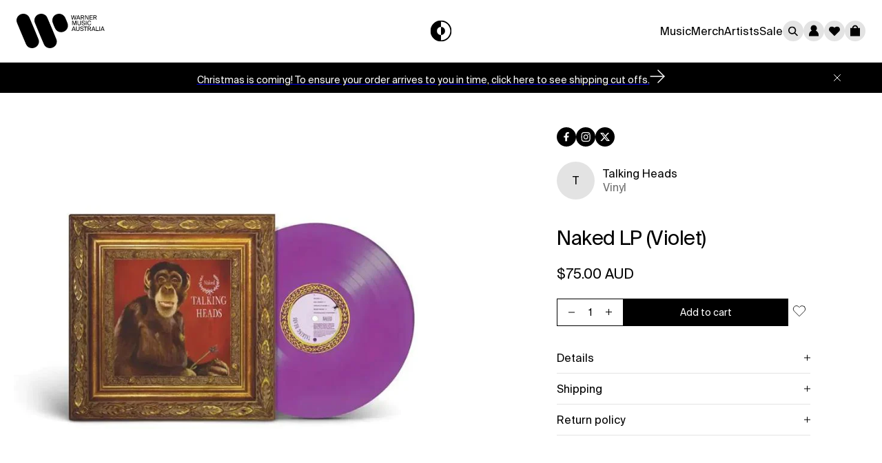

--- FILE ---
content_type: text/html; charset=utf-8
request_url: https://store.warnermusic.com.au/products/naked-lp-violet
body_size: 44298
content:
<!doctype html>
<html class="no-js" lang="en">
  <head>
    <meta charset="utf-8">
    <meta http-equiv="X-UA-Compatible" content="IE=edge">
    <meta name="viewport" content="width=device-width,initial-scale=1">
    <meta name="theme-color" content="">
    <link rel="canonical" href="https://store.warnermusic.com.au/products/naked-lp-violet">

    <meta name="robots" content="noimageai">
    <meta name="robots" content="noai"><link rel="icon" type="image/png" href="//store.warnermusic.com.au/cdn/shop/files/WMA_logo_32x32_44b80ac4-9977-4882-8dfd-fb414ada9409.png?crop=center&height=32&v=1710453961&width=32"><title>Naked LP (Violet) | Talking Heads
 &ndash; Warner Music Australia Store</title>


    <!-- Show product in search results -->

    
    
      <meta name="description" content="Naked, originally released in 1988 includes “(Nothing But) Flowers” and “Blind”.﻿Release date 6 October 2023﻿﻿Tracklist:SIDE ABlindMr. JonesTotally NudeRuby Dear(Nothing But) FlowersSIDE BThe Democratic CircusThe Facts of LifeMommy Daddy You and IBig DaddyCool Water">
    

    

<meta property="og:site_name" content="Warner Music Australia Store">
<meta property="og:url" content="https://store.warnermusic.com.au/products/naked-lp-violet">
<meta property="og:title" content="Naked LP (Violet) | Talking Heads">
<meta property="og:type" content="product">
<meta property="og:description" content="Naked, originally released in 1988 includes “(Nothing But) Flowers” and “Blind”.﻿Release date 6 October 2023﻿﻿Tracklist:SIDE ABlindMr. JonesTotally NudeRuby Dear(Nothing But) FlowersSIDE BThe Democratic CircusThe Facts of LifeMommy Daddy You and IBig DaddyCool Water"><meta property="og:image" content="http://store.warnermusic.com.au/cdn/shop/files/TalkingHeadsNaked.jpg?v=1697499443">
  <meta property="og:image:secure_url" content="https://store.warnermusic.com.au/cdn/shop/files/TalkingHeadsNaked.jpg?v=1697499443">
  <meta property="og:image:width" content="800">
  <meta property="og:image:height" content="800"><meta property="og:price:amount" content="75.00">
  <meta property="og:price:currency" content="AUD"><meta name="twitter:site" content="@WarnerMusicAU"><meta name="twitter:card" content="summary_large_image">
<meta name="twitter:title" content="Naked LP (Violet) | Talking Heads">
<meta name="twitter:description" content="Naked, originally released in 1988 includes “(Nothing But) Flowers” and “Blind”.﻿Release date 6 October 2023﻿﻿Tracklist:SIDE ABlindMr. JonesTotally NudeRuby Dear(Nothing But) FlowersSIDE BThe Democratic CircusThe Facts of LifeMommy Daddy You and IBig DaddyCool Water">

<!-- OneTrust Cookies Consent Notice start -->
<script
  id="onetrustcdn"
  src="https://cdn.cookielaw.org/scripttemplates/otSDKStub.js"
  data-document-language="true"
  type="text/javascript"
  charset="UTF-8"
  data-domain-script="ea3396b9-9e32-4ace-818f-14eddebc2058"
></script>

<script type="text/javascript">
  function OptanonWrapper() {
    var allLinks = document.querySelectorAll(
      'a[href*="https://www.wminewmedia.com/cookies-policy/"]:not([href*="?ot="])'
    );
    for (i = 0; i < allLinks.length; i++) {
      let href = allLinks[i].href;
      href =
        href +
        '?ot=' +
        document.getElementById('onetrustcdn').getAttribute('data-domain-script') +
        '&url=' +
        window.location.hostname;
      allLinks[i].setAttribute('href', href);
      allLinks[i].setAttribute('target', '_blank');
    }
    var eOT = new Event('OneTrustGroupsUpdated');
    document.dispatchEvent(eOT);
  }
</script>
<link rel="stylesheet" type="text/css" href="https://www.wminewmedia.com/cookies-policy/onetrust/ot.css">


    


  <script>
    var report_suite = 'wmg,wmgau';
    var artist_name = 'Warner Music Australia';
    var label_name = 'Warner Music International';
    var sublabel_name = 'Warner Music Australia';
    var devTeam = 'AKQA';
    var tracking_customer_id = '';
  </script>

  
    <script>
      // get data for product page
      var tracking_product_title = 'Naked LP (Violet)';
      var tracking_product_id = '8164987404547';
      var tracking_price = '75.00';

      // tracking data
      digitalData = {
        settings: {
          reportSuites: report_suite,
          currencyCode: 'AUD',
        },
        page: {
          pageInfo: {
            pageName: 'Warner Music Australia:Store:' + tracking_product_title,
            server: 'Warner Music Australia:Store',
            platform: 'Shopify',
            devTeam: 'AKQA Sydney',
            storeID: 'Warner Music Australia Store',
          },
          category: {
            primaryCategory: 'Warner Music Australia:Store',
            pageType: 'Store:Product',
          },
        },
        content: {
          artist: 'Warner Music Australia',
          label: 'Warner Music International',
          sublabel: 'Warner Music Australia',
        },
        product: [
          {
            productInfo: {
              productID: tracking_product_id,
            },
            price: tracking_price,
          },
        ],
        user: {
          profile: {
            profileID: tracking_customer_id,
          },
        },
      };
    </script>
  

  <script src="//assets.adobedtm.com/launch-EN59508fcba8384036a9ee512e0ada9b93.min.js" async defer></script>

  <script>
    // Store data layer variables for use in checkout flow
    if (typeof digitalData !== 'undefined') {
      var adobeDataLayer = {
        reportSuites: digitalData.settings.reportSuites,
        artist: digitalData.content.artist,
        label: digitalData.content.label,
        sublabel: digitalData.content.sublabel,
      };

      sessionStorage.setItem('digitalData', JSON.stringify(adobeDataLayer));
    }
  </script>



    <script src="//store.warnermusic.com.au/cdn/shop/t/31/assets/constants.js?v=58251544750838685771701381803" defer="defer"></script>
    <script src="//store.warnermusic.com.au/cdn/shop/t/31/assets/pubsub.js?v=158357773527763999511701381804" defer="defer"></script>
    <script src="//store.warnermusic.com.au/cdn/shop/t/31/assets/global.js?v=128617101434763318961705024282" defer="defer"></script>


  <link href="//store.warnermusic.com.au/cdn/shop/t/31/assets/main-5_TTFwCM.css" rel="stylesheet" type="text/css" media="all" />




  <script src="//store.warnermusic.com.au/cdn/shop/t/31/assets/main-B4G3vy9m.js" type="module" crossorigin="anonymous"></script>
  <link href="//store.warnermusic.com.au/cdn/shop/t/31/assets/main-LriLsbSV.css" rel="stylesheet" type="text/css" media="all" />

<script>window.performance && window.performance.mark && window.performance.mark('shopify.content_for_header.start');</script><meta name="facebook-domain-verification" content="g8j9nemi1at77p5nkjhp4ig87u2z8p">
<meta id="shopify-digital-wallet" name="shopify-digital-wallet" content="/7841125/digital_wallets/dialog">
<meta name="shopify-checkout-api-token" content="1e655a2c16cb0b2367ee42c099b7ff07">
<link rel="alternate" type="application/json+oembed" href="https://store.warnermusic.com.au/products/naked-lp-violet.oembed">
<script async="async" src="/checkouts/internal/preloads.js?locale=en-AU"></script>
<link rel="preconnect" href="https://shop.app" crossorigin="anonymous">
<script async="async" src="https://shop.app/checkouts/internal/preloads.js?locale=en-AU&shop_id=7841125" crossorigin="anonymous"></script>
<script id="apple-pay-shop-capabilities" type="application/json">{"shopId":7841125,"countryCode":"AU","currencyCode":"AUD","merchantCapabilities":["supports3DS"],"merchantId":"gid:\/\/shopify\/Shop\/7841125","merchantName":"Warner Music Australia Store","requiredBillingContactFields":["postalAddress","email"],"requiredShippingContactFields":["postalAddress","email"],"shippingType":"shipping","supportedNetworks":["visa","masterCard","amex","jcb"],"total":{"type":"pending","label":"Warner Music Australia Store","amount":"1.00"},"shopifyPaymentsEnabled":true,"supportsSubscriptions":true}</script>
<script id="shopify-features" type="application/json">{"accessToken":"1e655a2c16cb0b2367ee42c099b7ff07","betas":["rich-media-storefront-analytics"],"domain":"store.warnermusic.com.au","predictiveSearch":true,"shopId":7841125,"locale":"en"}</script>
<script>var Shopify = Shopify || {};
Shopify.shop = "warner-music-australia.myshopify.com";
Shopify.locale = "en";
Shopify.currency = {"active":"AUD","rate":"1.0"};
Shopify.country = "AU";
Shopify.theme = {"name":"Warner Music (AKQA)","id":138308944131,"schema_name":"Warner Music (AKQA)","schema_version":"1.0.0","theme_store_id":887,"role":"main"};
Shopify.theme.handle = "null";
Shopify.theme.style = {"id":null,"handle":null};
Shopify.cdnHost = "store.warnermusic.com.au/cdn";
Shopify.routes = Shopify.routes || {};
Shopify.routes.root = "/";</script>
<script type="module">!function(o){(o.Shopify=o.Shopify||{}).modules=!0}(window);</script>
<script>!function(o){function n(){var o=[];function n(){o.push(Array.prototype.slice.apply(arguments))}return n.q=o,n}var t=o.Shopify=o.Shopify||{};t.loadFeatures=n(),t.autoloadFeatures=n()}(window);</script>
<script>
  window.ShopifyPay = window.ShopifyPay || {};
  window.ShopifyPay.apiHost = "shop.app\/pay";
  window.ShopifyPay.redirectState = null;
</script>
<script id="shop-js-analytics" type="application/json">{"pageType":"product"}</script>
<script defer="defer" async type="module" src="//store.warnermusic.com.au/cdn/shopifycloud/shop-js/modules/v2/client.init-shop-cart-sync_DRRuZ9Jb.en.esm.js"></script>
<script defer="defer" async type="module" src="//store.warnermusic.com.au/cdn/shopifycloud/shop-js/modules/v2/chunk.common_Bq80O0pE.esm.js"></script>
<script type="module">
  await import("//store.warnermusic.com.au/cdn/shopifycloud/shop-js/modules/v2/client.init-shop-cart-sync_DRRuZ9Jb.en.esm.js");
await import("//store.warnermusic.com.au/cdn/shopifycloud/shop-js/modules/v2/chunk.common_Bq80O0pE.esm.js");

  window.Shopify.SignInWithShop?.initShopCartSync?.({"fedCMEnabled":true,"windoidEnabled":true});

</script>
<script>
  window.Shopify = window.Shopify || {};
  if (!window.Shopify.featureAssets) window.Shopify.featureAssets = {};
  window.Shopify.featureAssets['shop-js'] = {"shop-cart-sync":["modules/v2/client.shop-cart-sync_CY6GlUyO.en.esm.js","modules/v2/chunk.common_Bq80O0pE.esm.js"],"init-fed-cm":["modules/v2/client.init-fed-cm_rCPA2mwL.en.esm.js","modules/v2/chunk.common_Bq80O0pE.esm.js"],"shop-button":["modules/v2/client.shop-button_BbiiMs1V.en.esm.js","modules/v2/chunk.common_Bq80O0pE.esm.js"],"init-windoid":["modules/v2/client.init-windoid_CeH2ldPv.en.esm.js","modules/v2/chunk.common_Bq80O0pE.esm.js"],"init-shop-cart-sync":["modules/v2/client.init-shop-cart-sync_DRRuZ9Jb.en.esm.js","modules/v2/chunk.common_Bq80O0pE.esm.js"],"shop-cash-offers":["modules/v2/client.shop-cash-offers_DA_Qgce8.en.esm.js","modules/v2/chunk.common_Bq80O0pE.esm.js","modules/v2/chunk.modal_OrVZAp2A.esm.js"],"init-shop-email-lookup-coordinator":["modules/v2/client.init-shop-email-lookup-coordinator_Boi2XQpp.en.esm.js","modules/v2/chunk.common_Bq80O0pE.esm.js"],"shop-toast-manager":["modules/v2/client.shop-toast-manager_DFZ6KygB.en.esm.js","modules/v2/chunk.common_Bq80O0pE.esm.js"],"avatar":["modules/v2/client.avatar_BTnouDA3.en.esm.js"],"pay-button":["modules/v2/client.pay-button_Dggf_qxG.en.esm.js","modules/v2/chunk.common_Bq80O0pE.esm.js"],"init-customer-accounts-sign-up":["modules/v2/client.init-customer-accounts-sign-up_DBLY8aTL.en.esm.js","modules/v2/client.shop-login-button_DXWcN-dk.en.esm.js","modules/v2/chunk.common_Bq80O0pE.esm.js","modules/v2/chunk.modal_OrVZAp2A.esm.js"],"shop-login-button":["modules/v2/client.shop-login-button_DXWcN-dk.en.esm.js","modules/v2/chunk.common_Bq80O0pE.esm.js","modules/v2/chunk.modal_OrVZAp2A.esm.js"],"init-shop-for-new-customer-accounts":["modules/v2/client.init-shop-for-new-customer-accounts_C4srtWVy.en.esm.js","modules/v2/client.shop-login-button_DXWcN-dk.en.esm.js","modules/v2/chunk.common_Bq80O0pE.esm.js","modules/v2/chunk.modal_OrVZAp2A.esm.js"],"init-customer-accounts":["modules/v2/client.init-customer-accounts_B87wJPkU.en.esm.js","modules/v2/client.shop-login-button_DXWcN-dk.en.esm.js","modules/v2/chunk.common_Bq80O0pE.esm.js","modules/v2/chunk.modal_OrVZAp2A.esm.js"],"shop-follow-button":["modules/v2/client.shop-follow-button_73Y7kLC8.en.esm.js","modules/v2/chunk.common_Bq80O0pE.esm.js","modules/v2/chunk.modal_OrVZAp2A.esm.js"],"checkout-modal":["modules/v2/client.checkout-modal_cwDmpVG-.en.esm.js","modules/v2/chunk.common_Bq80O0pE.esm.js","modules/v2/chunk.modal_OrVZAp2A.esm.js"],"lead-capture":["modules/v2/client.lead-capture_BhKPkfCX.en.esm.js","modules/v2/chunk.common_Bq80O0pE.esm.js","modules/v2/chunk.modal_OrVZAp2A.esm.js"],"shop-login":["modules/v2/client.shop-login_DUQNAY7C.en.esm.js","modules/v2/chunk.common_Bq80O0pE.esm.js","modules/v2/chunk.modal_OrVZAp2A.esm.js"],"payment-terms":["modules/v2/client.payment-terms_vFzUuRO4.en.esm.js","modules/v2/chunk.common_Bq80O0pE.esm.js","modules/v2/chunk.modal_OrVZAp2A.esm.js"]};
</script>
<script>(function() {
  var isLoaded = false;
  function asyncLoad() {
    if (isLoaded) return;
    isLoaded = true;
    var urls = ["https:\/\/dfjp7gc2z6ooe.cloudfront.net\/assets\/sky_pilot_v3.js?shop=warner-music-australia.myshopify.com"];
    for (var i = 0; i < urls.length; i++) {
      var s = document.createElement('script');
      s.type = 'text/javascript';
      s.async = true;
      s.src = urls[i];
      var x = document.getElementsByTagName('script')[0];
      x.parentNode.insertBefore(s, x);
    }
  };
  if(window.attachEvent) {
    window.attachEvent('onload', asyncLoad);
  } else {
    window.addEventListener('load', asyncLoad, false);
  }
})();</script>
<script id="__st">var __st={"a":7841125,"offset":39600,"reqid":"2095f4c0-7213-41d2-9302-26f1ac358959-1763553977","pageurl":"store.warnermusic.com.au\/products\/naked-lp-violet","u":"f813e9f8a38b","p":"product","rtyp":"product","rid":8164987404547};</script>
<script>window.ShopifyPaypalV4VisibilityTracking = true;</script>
<script id="form-persister">!function(){'use strict';const t='contact',e='new_comment',n=[[t,t],['blogs',e],['comments',e],[t,'customer']],o='password',r='form_key',c=['recaptcha-v3-token','g-recaptcha-response','h-captcha-response',o],s=()=>{try{return window.sessionStorage}catch{return}},i='__shopify_v',u=t=>t.elements[r],a=function(){const t=[...n].map((([t,e])=>`form[action*='/${t}']:not([data-nocaptcha='true']) input[name='form_type'][value='${e}']`)).join(',');var e;return e=t,()=>e?[...document.querySelectorAll(e)].map((t=>t.form)):[]}();function m(t){const e=u(t);a().includes(t)&&(!e||!e.value)&&function(t){try{if(!s())return;!function(t){const e=s();if(!e)return;const n=u(t);if(!n)return;const o=n.value;o&&e.removeItem(o)}(t);const e=Array.from(Array(32),(()=>Math.random().toString(36)[2])).join('');!function(t,e){u(t)||t.append(Object.assign(document.createElement('input'),{type:'hidden',name:r})),t.elements[r].value=e}(t,e),function(t,e){const n=s();if(!n)return;const r=[...t.querySelectorAll(`input[type='${o}']`)].map((({name:t})=>t)),u=[...c,...r],a={};for(const[o,c]of new FormData(t).entries())u.includes(o)||(a[o]=c);n.setItem(e,JSON.stringify({[i]:1,action:t.action,data:a}))}(t,e)}catch(e){console.error('failed to persist form',e)}}(t)}const f=t=>{if('true'===t.dataset.persistBound)return;const e=function(t,e){const n=function(t){return'function'==typeof t.submit?t.submit:HTMLFormElement.prototype.submit}(t).bind(t);return function(){let t;return()=>{t||(t=!0,(()=>{try{e(),n()}catch(t){(t=>{console.error('form submit failed',t)})(t)}})(),setTimeout((()=>t=!1),250))}}()}(t,(()=>{m(t)}));!function(t,e){if('function'==typeof t.submit&&'function'==typeof e)try{t.submit=e}catch{}}(t,e),t.addEventListener('submit',(t=>{t.preventDefault(),e()})),t.dataset.persistBound='true'};!function(){function t(t){const e=(t=>{const e=t.target;return e instanceof HTMLFormElement?e:e&&e.form})(t);e&&m(e)}document.addEventListener('submit',t),document.addEventListener('DOMContentLoaded',(()=>{const e=a();for(const t of e)f(t);var n;n=document.body,new window.MutationObserver((t=>{for(const e of t)if('childList'===e.type&&e.addedNodes.length)for(const t of e.addedNodes)1===t.nodeType&&'FORM'===t.tagName&&a().includes(t)&&f(t)})).observe(n,{childList:!0,subtree:!0,attributes:!1}),document.removeEventListener('submit',t)}))}()}();</script>
<script integrity="sha256-52AcMU7V7pcBOXWImdc/TAGTFKeNjmkeM1Pvks/DTgc=" data-source-attribution="shopify.loadfeatures" defer="defer" src="//store.warnermusic.com.au/cdn/shopifycloud/storefront/assets/storefront/load_feature-81c60534.js" crossorigin="anonymous"></script>
<script crossorigin="anonymous" defer="defer" src="//store.warnermusic.com.au/cdn/shopifycloud/storefront/assets/shopify_pay/storefront-65b4c6d7.js?v=20250812"></script>
<script data-source-attribution="shopify.dynamic_checkout.dynamic.init">var Shopify=Shopify||{};Shopify.PaymentButton=Shopify.PaymentButton||{isStorefrontPortableWallets:!0,init:function(){window.Shopify.PaymentButton.init=function(){};var t=document.createElement("script");t.src="https://store.warnermusic.com.au/cdn/shopifycloud/portable-wallets/latest/portable-wallets.en.js",t.type="module",document.head.appendChild(t)}};
</script>
<script data-source-attribution="shopify.dynamic_checkout.buyer_consent">
  function portableWalletsHideBuyerConsent(e){var t=document.getElementById("shopify-buyer-consent"),n=document.getElementById("shopify-subscription-policy-button");t&&n&&(t.classList.add("hidden"),t.setAttribute("aria-hidden","true"),n.removeEventListener("click",e))}function portableWalletsShowBuyerConsent(e){var t=document.getElementById("shopify-buyer-consent"),n=document.getElementById("shopify-subscription-policy-button");t&&n&&(t.classList.remove("hidden"),t.removeAttribute("aria-hidden"),n.addEventListener("click",e))}window.Shopify?.PaymentButton&&(window.Shopify.PaymentButton.hideBuyerConsent=portableWalletsHideBuyerConsent,window.Shopify.PaymentButton.showBuyerConsent=portableWalletsShowBuyerConsent);
</script>
<script data-source-attribution="shopify.dynamic_checkout.cart.bootstrap">document.addEventListener("DOMContentLoaded",(function(){function t(){return document.querySelector("shopify-accelerated-checkout-cart, shopify-accelerated-checkout")}if(t())Shopify.PaymentButton.init();else{new MutationObserver((function(e,n){t()&&(Shopify.PaymentButton.init(),n.disconnect())})).observe(document.body,{childList:!0,subtree:!0})}}));
</script>
<link id="shopify-accelerated-checkout-styles" rel="stylesheet" media="screen" href="https://store.warnermusic.com.au/cdn/shopifycloud/portable-wallets/latest/accelerated-checkout-backwards-compat.css" crossorigin="anonymous">
<style id="shopify-accelerated-checkout-cart">
        #shopify-buyer-consent {
  margin-top: 1em;
  display: inline-block;
  width: 100%;
}

#shopify-buyer-consent.hidden {
  display: none;
}

#shopify-subscription-policy-button {
  background: none;
  border: none;
  padding: 0;
  text-decoration: underline;
  font-size: inherit;
  cursor: pointer;
}

#shopify-subscription-policy-button::before {
  box-shadow: none;
}

      </style>
<script id="sections-script" data-sections="header" defer="defer" src="//store.warnermusic.com.au/cdn/shop/t/31/compiled_assets/scripts.js?14461"></script>
<script>window.performance && window.performance.mark && window.performance.mark('shopify.content_for_header.end');</script>

    <style data-shopify>
  @font-face {
    font-family: 'SuisseIntl';
    font-style: normal;
    font-weight: 500;
    src: url(//store.warnermusic.com.au/cdn/shop/t/31/assets/SuisseIntl-Regular.woff2?v=112024909356417981301704917674) format('woff2');
  }
</style>


    <script>
      if (Shopify.designMode) {
        document.documentElement.classList.add('shopify-design-mode');
      }
    </script>
  <!-- BEGIN app block: shopify://apps/minmaxify-order-limits/blocks/app-embed-block/3acfba32-89f3-4377-ae20-cbb9abc48475 --><script type="text/javascript" src="https://limits.minmaxify.com/warner-music-australia.myshopify.com?v=138&r=20251001004654"></script>

<!-- END app block --><link href="https://monorail-edge.shopifysvc.com" rel="dns-prefetch">
<script>(function(){if ("sendBeacon" in navigator && "performance" in window) {try {var session_token_from_headers = performance.getEntriesByType('navigation')[0].serverTiming.find(x => x.name == '_s').description;} catch {var session_token_from_headers = undefined;}var session_cookie_matches = document.cookie.match(/_shopify_s=([^;]*)/);var session_token_from_cookie = session_cookie_matches && session_cookie_matches.length === 2 ? session_cookie_matches[1] : "";var session_token = session_token_from_headers || session_token_from_cookie || "";function handle_abandonment_event(e) {var entries = performance.getEntries().filter(function(entry) {return /monorail-edge.shopifysvc.com/.test(entry.name);});if (!window.abandonment_tracked && entries.length === 0) {window.abandonment_tracked = true;var currentMs = Date.now();var navigation_start = performance.timing.navigationStart;var payload = {shop_id: 7841125,url: window.location.href,navigation_start,duration: currentMs - navigation_start,session_token,page_type: "product"};window.navigator.sendBeacon("https://monorail-edge.shopifysvc.com/v1/produce", JSON.stringify({schema_id: "online_store_buyer_site_abandonment/1.1",payload: payload,metadata: {event_created_at_ms: currentMs,event_sent_at_ms: currentMs}}));}}window.addEventListener('pagehide', handle_abandonment_event);}}());</script>
<script id="web-pixels-manager-setup">(function e(e,d,r,n,o){if(void 0===o&&(o={}),!Boolean(null===(a=null===(i=window.Shopify)||void 0===i?void 0:i.analytics)||void 0===a?void 0:a.replayQueue)){var i,a;window.Shopify=window.Shopify||{};var t=window.Shopify;t.analytics=t.analytics||{};var s=t.analytics;s.replayQueue=[],s.publish=function(e,d,r){return s.replayQueue.push([e,d,r]),!0};try{self.performance.mark("wpm:start")}catch(e){}var l=function(){var e={modern:/Edge?\/(1{2}[4-9]|1[2-9]\d|[2-9]\d{2}|\d{4,})\.\d+(\.\d+|)|Firefox\/(1{2}[4-9]|1[2-9]\d|[2-9]\d{2}|\d{4,})\.\d+(\.\d+|)|Chrom(ium|e)\/(9{2}|\d{3,})\.\d+(\.\d+|)|(Maci|X1{2}).+ Version\/(15\.\d+|(1[6-9]|[2-9]\d|\d{3,})\.\d+)([,.]\d+|)( \(\w+\)|)( Mobile\/\w+|) Safari\/|Chrome.+OPR\/(9{2}|\d{3,})\.\d+\.\d+|(CPU[ +]OS|iPhone[ +]OS|CPU[ +]iPhone|CPU IPhone OS|CPU iPad OS)[ +]+(15[._]\d+|(1[6-9]|[2-9]\d|\d{3,})[._]\d+)([._]\d+|)|Android:?[ /-](13[3-9]|1[4-9]\d|[2-9]\d{2}|\d{4,})(\.\d+|)(\.\d+|)|Android.+Firefox\/(13[5-9]|1[4-9]\d|[2-9]\d{2}|\d{4,})\.\d+(\.\d+|)|Android.+Chrom(ium|e)\/(13[3-9]|1[4-9]\d|[2-9]\d{2}|\d{4,})\.\d+(\.\d+|)|SamsungBrowser\/([2-9]\d|\d{3,})\.\d+/,legacy:/Edge?\/(1[6-9]|[2-9]\d|\d{3,})\.\d+(\.\d+|)|Firefox\/(5[4-9]|[6-9]\d|\d{3,})\.\d+(\.\d+|)|Chrom(ium|e)\/(5[1-9]|[6-9]\d|\d{3,})\.\d+(\.\d+|)([\d.]+$|.*Safari\/(?![\d.]+ Edge\/[\d.]+$))|(Maci|X1{2}).+ Version\/(10\.\d+|(1[1-9]|[2-9]\d|\d{3,})\.\d+)([,.]\d+|)( \(\w+\)|)( Mobile\/\w+|) Safari\/|Chrome.+OPR\/(3[89]|[4-9]\d|\d{3,})\.\d+\.\d+|(CPU[ +]OS|iPhone[ +]OS|CPU[ +]iPhone|CPU IPhone OS|CPU iPad OS)[ +]+(10[._]\d+|(1[1-9]|[2-9]\d|\d{3,})[._]\d+)([._]\d+|)|Android:?[ /-](13[3-9]|1[4-9]\d|[2-9]\d{2}|\d{4,})(\.\d+|)(\.\d+|)|Mobile Safari.+OPR\/([89]\d|\d{3,})\.\d+\.\d+|Android.+Firefox\/(13[5-9]|1[4-9]\d|[2-9]\d{2}|\d{4,})\.\d+(\.\d+|)|Android.+Chrom(ium|e)\/(13[3-9]|1[4-9]\d|[2-9]\d{2}|\d{4,})\.\d+(\.\d+|)|Android.+(UC? ?Browser|UCWEB|U3)[ /]?(15\.([5-9]|\d{2,})|(1[6-9]|[2-9]\d|\d{3,})\.\d+)\.\d+|SamsungBrowser\/(5\.\d+|([6-9]|\d{2,})\.\d+)|Android.+MQ{2}Browser\/(14(\.(9|\d{2,})|)|(1[5-9]|[2-9]\d|\d{3,})(\.\d+|))(\.\d+|)|K[Aa][Ii]OS\/(3\.\d+|([4-9]|\d{2,})\.\d+)(\.\d+|)/},d=e.modern,r=e.legacy,n=navigator.userAgent;return n.match(d)?"modern":n.match(r)?"legacy":"unknown"}(),u="modern"===l?"modern":"legacy",c=(null!=n?n:{modern:"",legacy:""})[u],f=function(e){return[e.baseUrl,"/wpm","/b",e.hashVersion,"modern"===e.buildTarget?"m":"l",".js"].join("")}({baseUrl:d,hashVersion:r,buildTarget:u}),m=function(e){var d=e.version,r=e.bundleTarget,n=e.surface,o=e.pageUrl,i=e.monorailEndpoint;return{emit:function(e){var a=e.status,t=e.errorMsg,s=(new Date).getTime(),l=JSON.stringify({metadata:{event_sent_at_ms:s},events:[{schema_id:"web_pixels_manager_load/3.1",payload:{version:d,bundle_target:r,page_url:o,status:a,surface:n,error_msg:t},metadata:{event_created_at_ms:s}}]});if(!i)return console&&console.warn&&console.warn("[Web Pixels Manager] No Monorail endpoint provided, skipping logging."),!1;try{return self.navigator.sendBeacon.bind(self.navigator)(i,l)}catch(e){}var u=new XMLHttpRequest;try{return u.open("POST",i,!0),u.setRequestHeader("Content-Type","text/plain"),u.send(l),!0}catch(e){return console&&console.warn&&console.warn("[Web Pixels Manager] Got an unhandled error while logging to Monorail."),!1}}}}({version:r,bundleTarget:l,surface:e.surface,pageUrl:self.location.href,monorailEndpoint:e.monorailEndpoint});try{o.browserTarget=l,function(e){var d=e.src,r=e.async,n=void 0===r||r,o=e.onload,i=e.onerror,a=e.sri,t=e.scriptDataAttributes,s=void 0===t?{}:t,l=document.createElement("script"),u=document.querySelector("head"),c=document.querySelector("body");if(l.async=n,l.src=d,a&&(l.integrity=a,l.crossOrigin="anonymous"),s)for(var f in s)if(Object.prototype.hasOwnProperty.call(s,f))try{l.dataset[f]=s[f]}catch(e){}if(o&&l.addEventListener("load",o),i&&l.addEventListener("error",i),u)u.appendChild(l);else{if(!c)throw new Error("Did not find a head or body element to append the script");c.appendChild(l)}}({src:f,async:!0,onload:function(){if(!function(){var e,d;return Boolean(null===(d=null===(e=window.Shopify)||void 0===e?void 0:e.analytics)||void 0===d?void 0:d.initialized)}()){var d=window.webPixelsManager.init(e)||void 0;if(d){var r=window.Shopify.analytics;r.replayQueue.forEach((function(e){var r=e[0],n=e[1],o=e[2];d.publishCustomEvent(r,n,o)})),r.replayQueue=[],r.publish=d.publishCustomEvent,r.visitor=d.visitor,r.initialized=!0}}},onerror:function(){return m.emit({status:"failed",errorMsg:"".concat(f," has failed to load")})},sri:function(e){var d=/^sha384-[A-Za-z0-9+/=]+$/;return"string"==typeof e&&d.test(e)}(c)?c:"",scriptDataAttributes:o}),m.emit({status:"loading"})}catch(e){m.emit({status:"failed",errorMsg:(null==e?void 0:e.message)||"Unknown error"})}}})({shopId: 7841125,storefrontBaseUrl: "https://store.warnermusic.com.au",extensionsBaseUrl: "https://extensions.shopifycdn.com/cdn/shopifycloud/web-pixels-manager",monorailEndpoint: "https://monorail-edge.shopifysvc.com/unstable/produce_batch",surface: "storefront-renderer",enabledBetaFlags: ["2dca8a86"],webPixelsConfigList: [{"id":"25985283","eventPayloadVersion":"1","runtimeContext":"LAX","scriptVersion":"3","type":"CUSTOM","privacyPurposes":["ANALYTICS","MARKETING","SALE_OF_DATA"],"name":"v2 (Luke's Script) Testing"},{"id":"shopify-app-pixel","configuration":"{}","eventPayloadVersion":"v1","runtimeContext":"STRICT","scriptVersion":"0450","apiClientId":"shopify-pixel","type":"APP","privacyPurposes":["ANALYTICS","MARKETING"]},{"id":"shopify-custom-pixel","eventPayloadVersion":"v1","runtimeContext":"LAX","scriptVersion":"0450","apiClientId":"shopify-pixel","type":"CUSTOM","privacyPurposes":["ANALYTICS","MARKETING"]}],isMerchantRequest: false,initData: {"shop":{"name":"Warner Music Australia Store","paymentSettings":{"currencyCode":"AUD"},"myshopifyDomain":"warner-music-australia.myshopify.com","countryCode":"AU","storefrontUrl":"https:\/\/store.warnermusic.com.au"},"customer":null,"cart":null,"checkout":null,"productVariants":[{"price":{"amount":75.0,"currencyCode":"AUD"},"product":{"title":"Naked LP (Violet)","vendor":"Talking Heads","id":"8164987404547","untranslatedTitle":"Naked LP (Violet)","url":"\/products\/naked-lp-violet","type":"12\" Vinyl"},"id":"44287175098627","image":{"src":"\/\/store.warnermusic.com.au\/cdn\/shop\/files\/TalkingHeadsNaked.jpg?v=1697499443"},"sku":"0349783088","title":"Default Title","untranslatedTitle":"Default Title"}],"purchasingCompany":null},},"https://store.warnermusic.com.au/cdn","ae1676cfwd2530674p4253c800m34e853cb",{"modern":"","legacy":""},{"shopId":"7841125","storefrontBaseUrl":"https:\/\/store.warnermusic.com.au","extensionBaseUrl":"https:\/\/extensions.shopifycdn.com\/cdn\/shopifycloud\/web-pixels-manager","surface":"storefront-renderer","enabledBetaFlags":"[\"2dca8a86\"]","isMerchantRequest":"false","hashVersion":"ae1676cfwd2530674p4253c800m34e853cb","publish":"custom","events":"[[\"page_viewed\",{}],[\"product_viewed\",{\"productVariant\":{\"price\":{\"amount\":75.0,\"currencyCode\":\"AUD\"},\"product\":{\"title\":\"Naked LP (Violet)\",\"vendor\":\"Talking Heads\",\"id\":\"8164987404547\",\"untranslatedTitle\":\"Naked LP (Violet)\",\"url\":\"\/products\/naked-lp-violet\",\"type\":\"12\\\" Vinyl\"},\"id\":\"44287175098627\",\"image\":{\"src\":\"\/\/store.warnermusic.com.au\/cdn\/shop\/files\/TalkingHeadsNaked.jpg?v=1697499443\"},\"sku\":\"0349783088\",\"title\":\"Default Title\",\"untranslatedTitle\":\"Default Title\"}}]]"});</script><script>
  window.ShopifyAnalytics = window.ShopifyAnalytics || {};
  window.ShopifyAnalytics.meta = window.ShopifyAnalytics.meta || {};
  window.ShopifyAnalytics.meta.currency = 'AUD';
  var meta = {"product":{"id":8164987404547,"gid":"gid:\/\/shopify\/Product\/8164987404547","vendor":"Talking Heads","type":"12\" Vinyl","variants":[{"id":44287175098627,"price":7500,"name":"Naked LP (Violet)","public_title":null,"sku":"0349783088"}],"remote":false},"page":{"pageType":"product","resourceType":"product","resourceId":8164987404547}};
  for (var attr in meta) {
    window.ShopifyAnalytics.meta[attr] = meta[attr];
  }
</script>
<script class="analytics">
  (function () {
    var customDocumentWrite = function(content) {
      var jquery = null;

      if (window.jQuery) {
        jquery = window.jQuery;
      } else if (window.Checkout && window.Checkout.$) {
        jquery = window.Checkout.$;
      }

      if (jquery) {
        jquery('body').append(content);
      }
    };

    var hasLoggedConversion = function(token) {
      if (token) {
        return document.cookie.indexOf('loggedConversion=' + token) !== -1;
      }
      return false;
    }

    var setCookieIfConversion = function(token) {
      if (token) {
        var twoMonthsFromNow = new Date(Date.now());
        twoMonthsFromNow.setMonth(twoMonthsFromNow.getMonth() + 2);

        document.cookie = 'loggedConversion=' + token + '; expires=' + twoMonthsFromNow;
      }
    }

    var trekkie = window.ShopifyAnalytics.lib = window.trekkie = window.trekkie || [];
    if (trekkie.integrations) {
      return;
    }
    trekkie.methods = [
      'identify',
      'page',
      'ready',
      'track',
      'trackForm',
      'trackLink'
    ];
    trekkie.factory = function(method) {
      return function() {
        var args = Array.prototype.slice.call(arguments);
        args.unshift(method);
        trekkie.push(args);
        return trekkie;
      };
    };
    for (var i = 0; i < trekkie.methods.length; i++) {
      var key = trekkie.methods[i];
      trekkie[key] = trekkie.factory(key);
    }
    trekkie.load = function(config) {
      trekkie.config = config || {};
      trekkie.config.initialDocumentCookie = document.cookie;
      var first = document.getElementsByTagName('script')[0];
      var script = document.createElement('script');
      script.type = 'text/javascript';
      script.onerror = function(e) {
        var scriptFallback = document.createElement('script');
        scriptFallback.type = 'text/javascript';
        scriptFallback.onerror = function(error) {
                var Monorail = {
      produce: function produce(monorailDomain, schemaId, payload) {
        var currentMs = new Date().getTime();
        var event = {
          schema_id: schemaId,
          payload: payload,
          metadata: {
            event_created_at_ms: currentMs,
            event_sent_at_ms: currentMs
          }
        };
        return Monorail.sendRequest("https://" + monorailDomain + "/v1/produce", JSON.stringify(event));
      },
      sendRequest: function sendRequest(endpointUrl, payload) {
        // Try the sendBeacon API
        if (window && window.navigator && typeof window.navigator.sendBeacon === 'function' && typeof window.Blob === 'function' && !Monorail.isIos12()) {
          var blobData = new window.Blob([payload], {
            type: 'text/plain'
          });

          if (window.navigator.sendBeacon(endpointUrl, blobData)) {
            return true;
          } // sendBeacon was not successful

        } // XHR beacon

        var xhr = new XMLHttpRequest();

        try {
          xhr.open('POST', endpointUrl);
          xhr.setRequestHeader('Content-Type', 'text/plain');
          xhr.send(payload);
        } catch (e) {
          console.log(e);
        }

        return false;
      },
      isIos12: function isIos12() {
        return window.navigator.userAgent.lastIndexOf('iPhone; CPU iPhone OS 12_') !== -1 || window.navigator.userAgent.lastIndexOf('iPad; CPU OS 12_') !== -1;
      }
    };
    Monorail.produce('monorail-edge.shopifysvc.com',
      'trekkie_storefront_load_errors/1.1',
      {shop_id: 7841125,
      theme_id: 138308944131,
      app_name: "storefront",
      context_url: window.location.href,
      source_url: "//store.warnermusic.com.au/cdn/s/trekkie.storefront.308893168db1679b4a9f8a086857af995740364f.min.js"});

        };
        scriptFallback.async = true;
        scriptFallback.src = '//store.warnermusic.com.au/cdn/s/trekkie.storefront.308893168db1679b4a9f8a086857af995740364f.min.js';
        first.parentNode.insertBefore(scriptFallback, first);
      };
      script.async = true;
      script.src = '//store.warnermusic.com.au/cdn/s/trekkie.storefront.308893168db1679b4a9f8a086857af995740364f.min.js';
      first.parentNode.insertBefore(script, first);
    };
    trekkie.load(
      {"Trekkie":{"appName":"storefront","development":false,"defaultAttributes":{"shopId":7841125,"isMerchantRequest":null,"themeId":138308944131,"themeCityHash":"17844675148476531242","contentLanguage":"en","currency":"AUD"},"isServerSideCookieWritingEnabled":true,"monorailRegion":"shop_domain","enabledBetaFlags":["f0df213a"]},"Session Attribution":{},"S2S":{"facebookCapiEnabled":false,"source":"trekkie-storefront-renderer","apiClientId":580111}}
    );

    var loaded = false;
    trekkie.ready(function() {
      if (loaded) return;
      loaded = true;

      window.ShopifyAnalytics.lib = window.trekkie;

      var originalDocumentWrite = document.write;
      document.write = customDocumentWrite;
      try { window.ShopifyAnalytics.merchantGoogleAnalytics.call(this); } catch(error) {};
      document.write = originalDocumentWrite;

      window.ShopifyAnalytics.lib.page(null,{"pageType":"product","resourceType":"product","resourceId":8164987404547,"shopifyEmitted":true});

      var match = window.location.pathname.match(/checkouts\/(.+)\/(thank_you|post_purchase)/)
      var token = match? match[1]: undefined;
      if (!hasLoggedConversion(token)) {
        setCookieIfConversion(token);
        window.ShopifyAnalytics.lib.track("Viewed Product",{"currency":"AUD","variantId":44287175098627,"productId":8164987404547,"productGid":"gid:\/\/shopify\/Product\/8164987404547","name":"Naked LP (Violet)","price":"75.00","sku":"0349783088","brand":"Talking Heads","variant":null,"category":"12\" Vinyl","nonInteraction":true,"remote":false},undefined,undefined,{"shopifyEmitted":true});
      window.ShopifyAnalytics.lib.track("monorail:\/\/trekkie_storefront_viewed_product\/1.1",{"currency":"AUD","variantId":44287175098627,"productId":8164987404547,"productGid":"gid:\/\/shopify\/Product\/8164987404547","name":"Naked LP (Violet)","price":"75.00","sku":"0349783088","brand":"Talking Heads","variant":null,"category":"12\" Vinyl","nonInteraction":true,"remote":false,"referer":"https:\/\/store.warnermusic.com.au\/products\/naked-lp-violet"});
      }
    });


        var eventsListenerScript = document.createElement('script');
        eventsListenerScript.async = true;
        eventsListenerScript.src = "//store.warnermusic.com.au/cdn/shopifycloud/storefront/assets/shop_events_listener-3da45d37.js";
        document.getElementsByTagName('head')[0].appendChild(eventsListenerScript);

})();</script>
<script
  defer
  src="https://store.warnermusic.com.au/cdn/shopifycloud/perf-kit/shopify-perf-kit-2.1.2.min.js"
  data-application="storefront-renderer"
  data-shop-id="7841125"
  data-render-region="gcp-us-central1"
  data-page-type="product"
  data-theme-instance-id="138308944131"
  data-theme-name="Warner Music (AKQA)"
  data-theme-version="1.0.0"
  data-monorail-region="shop_domain"
  data-resource-timing-sampling-rate="10"
  data-shs="true"
  data-shs-beacon="true"
  data-shs-export-with-fetch="true"
  data-shs-logs-sample-rate="1"
></script>
</head>

  <body data-theme="light" class="warner">
    
    <a class="skip-to-content-link button visually-hidden" href="#MainContent">
      Skip to content
    </a>
<script src="//store.warnermusic.com.au/cdn/shop/t/31/assets/cart.js?v=139267664399455780961707256684" defer="defer"></script>

<style>
  .drawer {
    visibility: hidden;
  }
</style>

<cart-drawer
  class="drawer is-empty"
  data-lenis-prevent
>
  <div id="CartDrawer" class="cart-drawer">
    <div id="CartDrawer-Overlay" class="cart-drawer__overlay"></div>
    <div
      class="drawer__inner"
      role="dialog"
      aria-modal="true"
      aria-label="Your cart"
      tabindex="-1"
    ><div class="drawer__inner-empty">
          <div class="cart-drawer__warnings center">
            <div class="cart-drawer__empty-content">
              <h2 class="cart__empty-text">Your cart is empty</h2>
              <button
                class="drawer__close"
                type="button"
                onclick="this.closest('cart-drawer').close()"
                aria-label="Close"
              >
                <svg
  width="16"
  height="17"
  viewBox="0 0 16 17"
  fill="none"
  xmlns="http://www.w3.org/2000/svg"
  aria-hidden="true"
  focusable="false"
  class="icon icon-close"
  aria-hidden="true"
  focusable="false"
>
  <path d="M1 15.5L15 1.5" stroke="currentColor" stroke-width="2" stroke-miterlimit="10"/>
  <path d="M15 15.5L1 1.5" stroke="currentColor" stroke-width="2" stroke-miterlimit="10"/>
</svg>

              </button>
            </div>
          </div></div><div class="drawer__header">
        <h2 class="drawer__heading">Your cart</h2>
        <button
          class="drawer__close"
          type="button"
          onclick="this.closest('cart-drawer').close()"
          aria-label="Close"
        >
          <svg
  width="16"
  height="17"
  viewBox="0 0 16 17"
  fill="none"
  xmlns="http://www.w3.org/2000/svg"
  aria-hidden="true"
  focusable="false"
  class="icon icon-close"
  aria-hidden="true"
  focusable="false"
>
  <path d="M1 15.5L15 1.5" stroke="currentColor" stroke-width="2" stroke-miterlimit="10"/>
  <path d="M15 15.5L1 1.5" stroke="currentColor" stroke-width="2" stroke-miterlimit="10"/>
</svg>

        </button>
      </div>
      <cart-drawer-items
        
          class=" is-empty"
        
      >
        <form
          action="/cart"
          id="CartDrawer-Form"
          class="cart__contents cart-drawer__form"
          method="post"
        >
          <div id="CartDrawer-CartItems" class="drawer__contents js-contents"><p id="CartDrawer-LiveRegionText" class="visually-hidden" role="status"></p>
            <p id="CartDrawer-LineItemStatus" class="visually-hidden" aria-hidden="true" role="status">
              Loading...
            </p>
          </div>
          <div id="CartDrawer-CartErrors" class="hidden" role="alert"></div>
        </form>
      </cart-drawer-items>
      <div class="drawer__footer"><!-- Start blocks -->
        <!-- Subtotals -->

        <div class="cart-drawer__footer" >
          <div></div>

          <div class="totals" role="status">
            <h2 class="totals__total">Subtotal</h2>
            <p class="totals__total-value"><span class=money>$0.00 AUD</span></p>
          </div>
        </div>

        <!-- CTAs -->

        <div class="cart__ctas" >
          <noscript>
            <button type="submit" class="cart__update-button button button--secondary" form="CartDrawer-Form">
              Update
            </button>
          </noscript>

          <button
            type="submit"
            id="CartDrawer-Checkout"
            class="cart__checkout-button button"
            name="checkout"
            form="CartDrawer-Form"
            
              disabled
            
          >
            Checkout
          </button>
        </div>
      </div>
    </div>
  </div>
</cart-drawer>

<script>
  document.addEventListener('DOMContentLoaded', function () {
    function isIE() {
      const ua = window.navigator.userAgent;
      const msie = ua.indexOf('MSIE ');
      const trident = ua.indexOf('Trident/');

      return msie > 0 || trident > 0;
    }

    if (!isIE()) return;
    const cartSubmitInput = document.createElement('input');
    cartSubmitInput.setAttribute('name', 'checkout');
    cartSubmitInput.setAttribute('type', 'hidden');
    document.querySelector('#cart').appendChild(cartSubmitInput);
    document.querySelector('#checkout').addEventListener('click', function (event) {
      document.querySelector('#cart').submit();
    });
  });
</script>
<div class="header-group">
      <!-- BEGIN sections: header-group -->
<div id="shopify-section-sections--17092345037059__header" class="shopify-section shopify-section-group-header-group section-header"><script src="//store.warnermusic.com.au/cdn/shop/t/31/assets/cart-drawer.js?v=159073037402124376131708991911" defer="defer"></script>

<sticky-header data-sticky-type="on-scroll-up" class="header-wrapper">
  <header class="header">
    <div class="container">
      <div class="header__inner">
        <div class="header__logo">
          <a href="/" class="header__logo header__logo--desktop" title="Go to the Warner Music home page">
            <svg
  width="128"
  height="50"
  viewBox="0 0 128 50"
  fill="none"
  xmlns="http://www.w3.org/2000/svg"
  aria-hidden="true"
  focusable="false"
>
  <g clip-path="url(#clip0_196_3756)">
  <path d="M44.6963 5.7545C42.5947 0.892769 36.9024 -1.23243 32.0805 0.721133C27.1103 2.73641 24.6008 8.1574 26.64 13.1599C30.8863 23.5776 35.2516 33.949 39.6968 44.2877C41.3419 48.1138 44.589 49.8533 48.242 49.998C55.5247 50.0153 60.3271 43.2367 57.761 36.8765C53.5518 26.4434 49.1631 16.0796 44.6983 5.75257L44.6963 5.7545Z" fill="currentColor"/>
  <path d="M18.7632 5.74124C16.6674 0.885295 10.9615 -1.23412 6.13766 0.72523C1.17329 2.74243 -1.32645 8.16921 0.714715 13.1736C4.96292 23.5914 9.3243 33.9666 13.7715 44.3014C15.4166 48.1237 18.6696 49.8632 22.346 50.0001C29.5389 50.0078 34.3803 43.316 31.8708 37.0349C27.6733 26.5362 23.2495 16.1242 18.7652 5.74124H18.7632Z" fill="currentColor"/>
  <path d="M70.5856 5.65439C68.3298 0.871727 62.7234 -1.24576 57.9308 0.750231C52.9918 2.80793 50.6481 8.17685 52.5722 13.2237C53.5772 15.86 54.6524 18.475 55.8428 21.0322C57.6263 24.8679 60.7974 26.6827 64.5675 26.7984C71.6511 26.7444 76.2935 20.2087 74.0493 13.9411C73.0424 11.1274 71.8618 8.36199 70.5856 5.65439Z" fill="currentColor"/>
  <path class="text" d="M81.7832 8.45636L82.9912 3.27643L84.2244 8.45636H85.3192L86.9154 2.15405H85.971L84.7904 7.44776L83.5278 2.15405H82.4701L81.2895 7.44776L80.0543 2.15405H79.0669L80.6885 8.45636H81.7832Z" fill="currentColor"/>
  <path class="text" d="M87.5945 8.45636L88.0882 7.09099H91.0251L91.5286 8.45636H92.4984L90.0904 2.15405H89.0503L86.6774 8.45636H87.5945ZM89.544 3.0508L90.7441 6.33695H88.3634L89.5459 3.0508H89.544Z" fill="currentColor"/>
  <path class="text" d="M94.1567 5.80469H95.5286C95.6086 5.80469 95.6886 5.80083 95.7705 5.79504L97.1541 8.45443H98.1591L96.6779 5.65619C97.0721 5.55205 97.3824 5.36885 97.6088 5.1085C97.8351 4.84816 97.9483 4.46824 97.9483 3.97069C97.9483 3.59464 97.882 3.28608 97.7493 3.04887C97.6166 2.81167 97.4331 2.62653 97.197 2.49347C96.9628 2.3604 96.6818 2.26976 96.354 2.22348C96.0281 2.17719 95.671 2.15405 95.2827 2.15405H93.2552V8.45636H94.1548V5.80469H94.1567ZM94.1567 2.90231H95.3568C95.593 2.90231 95.8115 2.91388 96.0145 2.93702C96.2174 2.96016 96.393 3.00837 96.5433 3.07973C96.6936 3.15301 96.8106 3.26101 96.8965 3.40564C96.9824 3.55028 97.0233 3.74506 97.0233 3.98805C97.0233 4.23104 96.9804 4.42389 96.8965 4.5666C96.8106 4.7093 96.6936 4.81537 96.5433 4.88865C96.393 4.96194 96.2174 5.00822 96.0145 5.02751C95.8115 5.04679 95.593 5.05836 95.3568 5.05836H94.1567V2.90231Z" fill="currentColor"/>
  <path class="text" d="M100.321 3.07587L103.248 8.45636H104.564V2.15405H103.664V7.51719L100.745 2.15405H99.4216V8.45636H100.321V3.07587Z" fill="currentColor"/>
  <path class="text" d="M110.42 7.69075H106.979V5.59641H110.217V4.8308H106.979V2.91966H110.42V2.15405H106.08V8.45636H110.42V7.69075Z" fill="currentColor"/>
  <path class="text" d="M112.387 5.80469H113.759C113.839 5.80469 113.919 5.80083 114.001 5.79504L115.384 8.45443H116.389L114.908 5.65619C115.302 5.55205 115.613 5.36885 115.839 5.1085C116.065 4.84816 116.179 4.46824 116.179 3.97069C116.179 3.59464 116.112 3.28608 115.98 3.04887C115.847 2.81167 115.663 2.62653 115.427 2.49347C115.193 2.3604 114.912 2.26976 114.584 2.22348C114.258 2.17719 113.901 2.15405 113.513 2.15405H111.486V8.45636H112.385V5.80469H112.387ZM112.387 2.90231H113.587C113.823 2.90231 114.042 2.91388 114.245 2.93702C114.448 2.96016 114.623 3.00837 114.774 3.07973C114.924 3.15301 115.041 3.26101 115.127 3.40564C115.213 3.55028 115.254 3.74506 115.254 3.98805C115.254 4.23104 115.211 4.42389 115.127 4.5666C115.041 4.7093 114.924 4.81537 114.774 4.88865C114.623 4.96194 114.448 5.00822 114.245 5.02751C114.042 5.04679 113.823 5.05836 113.587 5.05836H112.387V2.90231Z" fill="currentColor"/>
  <path class="text" d="M86.9697 16.5504V10.25H85.4613L83.8299 15.4994L82.1986 10.25H80.6901V16.5504H81.5897V11.058L83.3538 16.5504H84.3061L86.0701 11.058V16.5504H86.9697Z" fill="currentColor"/>
  <path class="text" d="M93.3726 15.1252C93.4663 14.7839 93.5131 14.3808 93.5131 13.918V10.25H92.6135V13.9874C92.6135 14.6084 92.4867 15.0809 92.2349 15.4087C91.9813 15.7366 91.55 15.9005 90.9392 15.9005C90.3284 15.9005 89.9147 15.752 89.665 15.4569C89.4152 15.1619 89.2903 14.7029 89.2903 14.0838V10.25H88.3907V13.9874C88.3907 14.4792 88.4414 14.8957 88.5409 15.2352C88.6405 15.5746 88.7946 15.8503 88.9995 16.0605C89.2044 16.2708 89.4698 16.425 89.7937 16.5215C90.1177 16.616 90.5002 16.6642 90.9392 16.6642C91.4036 16.6642 91.7998 16.6082 92.1257 16.4945C92.4516 16.3807 92.7189 16.211 92.9238 15.9815C93.1306 15.752 93.2789 15.4666 93.3746 15.1252H93.3726Z" fill="currentColor"/>
  <path class="text" d="M96.9807 10.1362C96.7212 10.1362 96.4558 10.169 96.1826 10.2365C95.9094 10.304 95.6616 10.4062 95.4372 10.5451C95.2128 10.6839 95.0293 10.8613 94.8849 11.0793C94.7405 11.2972 94.6683 11.5556 94.6683 11.8564C94.6683 12.1168 94.7191 12.3444 94.8186 12.5391C94.9181 12.7339 95.0508 12.8998 95.2147 13.0386C95.3786 13.1775 95.5679 13.2912 95.7787 13.378C95.9894 13.4648 96.2041 13.5323 96.4226 13.5786L97.2169 13.7444C97.4179 13.7907 97.6013 13.8428 97.7691 13.9006C97.9369 13.9585 98.0833 14.0318 98.2062 14.1186C98.3292 14.2053 98.4248 14.3095 98.4931 14.431C98.5614 14.5525 98.5946 14.6952 98.5946 14.8572C98.5946 15.1696 98.4658 15.4242 98.2062 15.6228C97.9486 15.8195 97.5798 15.9178 97.1037 15.9178C96.6275 15.9178 96.2138 15.806 95.9133 15.5823C95.6128 15.3586 95.4235 15.0307 95.3396 14.5949H94.4576C94.4986 14.9073 94.5883 15.1908 94.7269 15.4473C94.8654 15.7019 95.045 15.9198 95.2694 16.0991C95.4918 16.2785 95.7572 16.4173 96.0636 16.5157C96.37 16.614 96.7095 16.6642 97.0861 16.6642C97.4042 16.6642 97.7086 16.6237 98.0033 16.5427C98.2979 16.4617 98.5555 16.3421 98.7799 16.1821C99.0044 16.022 99.1819 15.8253 99.3185 15.5919C99.4532 15.3567 99.5215 15.0867 99.5215 14.78C99.5215 14.4734 99.4551 14.1957 99.3224 13.9855C99.1897 13.7734 99.02 13.5979 98.8112 13.459C98.6024 13.3202 98.3721 13.2122 98.1184 13.1331C97.8647 13.054 97.615 12.9904 97.3691 12.9383L96.6275 12.7725C96.327 12.7088 96.0792 12.6008 95.8821 12.4504C95.685 12.3 95.5874 12.0859 95.5874 11.8063C95.5874 11.6327 95.6343 11.4862 95.7279 11.3666C95.8216 11.247 95.9387 11.1525 96.0811 11.0793C96.2216 11.006 96.37 10.9558 96.5261 10.9269C96.6822 10.898 96.8207 10.8826 96.9456 10.8826C97.1037 10.8826 97.2657 10.898 97.4315 10.9308C97.5954 10.9616 97.7515 11.0176 97.8999 11.0966C98.0462 11.1757 98.177 11.276 98.2882 11.4013C98.3994 11.5267 98.4814 11.6771 98.536 11.8584H99.4083C99.3439 11.5575 99.2346 11.2972 99.0824 11.0812C98.9302 10.8633 98.7468 10.6859 98.5321 10.547C98.3175 10.4081 98.0774 10.3059 97.814 10.2384C97.5486 10.1729 97.2735 10.1382 96.9846 10.1382L96.9807 10.1362Z" fill="currentColor"/>
  <path class="text" d="M101.487 10.25H100.587V16.5523H101.487V10.25Z" fill="currentColor"/>
  <path class="text" d="M106.88 15.5341C106.572 15.7886 106.162 15.9159 105.651 15.9159C105.35 15.9159 105.077 15.86 104.831 15.7462C104.583 15.6324 104.371 15.4685 104.187 15.2506C104.006 15.0327 103.863 14.7685 103.764 14.4561C103.664 14.1436 103.614 13.7869 103.614 13.3877C103.614 12.9885 103.664 12.6221 103.768 12.3096C103.871 11.9972 104.014 11.7349 104.195 11.5228C104.377 11.3107 104.591 11.1525 104.835 11.0445C105.079 10.9366 105.343 10.8845 105.625 10.8845C105.879 10.8845 106.107 10.9192 106.312 10.9886C106.517 11.058 106.697 11.1545 106.851 11.276C107.003 11.3975 107.132 11.5421 107.235 11.7099C107.339 11.8777 107.413 12.0609 107.46 12.2576H108.332C108.262 11.922 108.145 11.6212 107.983 11.357C107.821 11.0928 107.624 10.871 107.391 10.6916C107.159 10.5123 106.896 10.3754 106.601 10.2789C106.307 10.1825 105.996 10.1362 105.666 10.1362C105.214 10.1362 104.806 10.2153 104.441 10.3715C104.076 10.5277 103.766 10.7476 103.506 11.033C103.249 11.3165 103.048 11.6597 102.907 12.0589C102.767 12.4581 102.694 12.9017 102.694 13.3896C102.694 13.8775 102.759 14.3114 102.888 14.7106C103.016 15.1098 103.208 15.455 103.455 15.7443C103.705 16.0336 104.01 16.2592 104.369 16.4231C104.728 16.5851 105.136 16.6661 105.594 16.6661C105.942 16.6661 106.267 16.6217 106.574 16.5311C106.88 16.4405 107.153 16.3055 107.393 16.1261C107.635 15.9468 107.838 15.725 108.006 15.4608C108.174 15.1966 108.293 14.8919 108.363 14.5448H107.491C107.391 14.9497 107.187 15.2814 106.878 15.536L106.88 15.5341Z" fill="currentColor"/>
  <path class="text" d="M82.3394 18.585L79.9665 24.8873H80.8836L81.3774 23.5219H84.3142L84.8177 24.8873H85.7875L83.3795 18.585H82.3394ZM81.6525 22.7659L82.835 19.4798L84.0352 22.7659H81.6545H81.6525Z" fill="currentColor"/>
  <path class="text" d="M111.031 18.585L108.658 24.8873H109.575L110.069 23.5219H113.006L113.509 24.8873H114.479L112.071 18.585H111.031ZM110.344 22.7659L111.527 19.4798L112.727 22.7659H110.346H110.344Z" fill="currentColor"/>
  <path class="text" d="M125.369 18.585H124.329L121.956 24.8873H122.874L123.367 23.5219H126.304L126.808 24.8873H127.777L125.369 18.585ZM123.64 22.7659L124.823 19.4798L126.023 22.7659H123.642H123.64Z" fill="currentColor"/>
  <path class="text" d="M90.5236 22.3224C90.5236 22.9434 90.3967 23.4158 90.145 23.7437C89.8913 24.0715 89.46 24.2354 88.8493 24.2354C88.2385 24.2354 87.8248 24.0869 87.575 23.7919C87.3252 23.4968 87.2003 23.0378 87.2003 22.4188V18.585H86.3007V22.3224C86.3007 22.8141 86.3515 23.2307 86.451 23.5701C86.5505 23.9095 86.7047 24.1853 86.9096 24.3955C87.1145 24.6057 87.3798 24.76 87.7038 24.8564C88.0277 24.9509 88.4102 24.9991 88.8493 24.9991C89.3137 24.9991 89.7098 24.9432 90.0357 24.8294C90.3616 24.7156 90.6289 24.5459 90.8338 24.3164C91.0407 24.0869 91.189 23.8015 91.2846 23.4602C91.3783 23.1188 91.4251 22.7158 91.4251 22.253V18.585H90.5255V22.3224H90.5236Z" fill="currentColor"/>
  <path class="text" d="M96.6837 21.7921C96.4749 21.6532 96.2446 21.5452 95.9909 21.4661C95.7372 21.3871 95.4874 21.3234 95.2416 21.2714L94.5 21.1055C94.1995 21.0419 93.9517 20.9339 93.7546 20.7835C93.5575 20.633 93.4599 20.419 93.4599 20.1393C93.4599 19.9658 93.5068 19.8192 93.6004 19.6996C93.6941 19.5801 93.8112 19.4856 93.9536 19.4123C94.0941 19.339 94.2425 19.2889 94.3986 19.2599C94.5547 19.231 94.6932 19.2156 94.8181 19.2156C94.9762 19.2156 95.1381 19.231 95.304 19.2638C95.4679 19.2947 95.624 19.3506 95.7724 19.4297C95.9187 19.5087 96.0495 19.609 96.1607 19.7344C96.2719 19.8597 96.3539 20.0101 96.4085 20.1914H97.2808C97.2164 19.8906 97.1071 19.6302 96.9549 19.4142C96.8027 19.1963 96.6193 19.0189 96.4046 18.88C96.19 18.7412 95.9499 18.639 95.6865 18.5715C95.4211 18.5059 95.146 18.4712 94.8571 18.4712C94.5976 18.4712 94.3322 18.504 94.059 18.5715C93.7858 18.639 93.538 18.7412 93.3136 18.88C93.0892 19.0189 92.9057 19.1963 92.7613 19.4142C92.6169 19.6321 92.5447 19.8906 92.5447 20.1914C92.5447 20.4518 92.5955 20.6793 92.695 20.8741C92.7945 21.0689 92.9272 21.2347 93.0911 21.3736C93.255 21.5124 93.4443 21.6262 93.6551 21.713C93.8658 21.7998 94.0805 21.8673 94.299 21.9135L95.0933 22.0794C95.2943 22.1257 95.4777 22.1778 95.6455 22.2356C95.8133 22.2935 95.9597 22.3667 96.0826 22.4535C96.2056 22.5403 96.3012 22.6444 96.3695 22.7659C96.4378 22.8874 96.471 23.0301 96.471 23.1921C96.471 23.5046 96.3422 23.7591 96.0826 23.9578C95.825 24.1545 95.4562 24.2528 94.9801 24.2528C94.5039 24.2528 94.0902 24.141 93.7897 23.9173C93.4892 23.6935 93.2999 23.3657 93.216 22.9299H92.334C92.375 23.2423 92.4647 23.5258 92.6033 23.7823C92.7418 24.0368 92.9214 24.2547 93.1458 24.4341C93.3682 24.6134 93.6336 24.7523 93.94 24.8506C94.2464 24.949 94.5859 24.9991 94.9625 24.9991C95.2806 24.9991 95.585 24.9586 95.8797 24.8776C96.1743 24.7966 96.4319 24.6771 96.6563 24.517C96.8807 24.3569 97.0583 24.1602 97.1949 23.9269C97.3296 23.6916 97.3979 23.4216 97.3979 23.115C97.3979 22.8084 97.3315 22.5307 97.1988 22.3205C97.0661 22.1083 96.8964 21.9328 96.6876 21.794L96.6837 21.7921Z" fill="currentColor"/>
  <path class="text" d="M107.62 21.5414C107.846 21.281 107.959 20.9011 107.959 20.4036C107.959 20.0275 107.893 19.7189 107.76 19.4817C107.628 19.2445 107.444 19.0594 107.208 18.9263C106.974 18.7933 106.693 18.7026 106.365 18.6563C106.039 18.6101 105.682 18.5869 105.294 18.5869H103.266V24.8892H104.166V22.2375H105.538C105.618 22.2375 105.698 22.2337 105.78 22.2279L107.163 24.8873H108.168L106.687 22.0891C107.081 21.9849 107.391 21.8017 107.618 21.5414H107.62ZM106.024 21.4584C105.821 21.4777 105.602 21.4893 105.366 21.4893H104.166V19.3332H105.366C105.602 19.3332 105.821 19.3448 106.024 19.368C106.227 19.3911 106.402 19.4393 106.552 19.5107C106.703 19.5839 106.82 19.6919 106.906 19.8366C106.991 19.9812 107.032 20.176 107.032 20.419C107.032 20.662 106.99 20.8548 106.906 20.9975C106.82 21.1402 106.703 21.2463 106.552 21.3196C106.402 21.3929 106.227 21.4392 106.024 21.4584Z" fill="currentColor"/>
  <path class="text" d="M100.446 18.585H99.5469V18.5869H97.451V19.4759H99.5469V24.8873H100.446V19.4759H102.542V18.5869H100.446V18.585Z" fill="currentColor"/>
  <path class="text" d="M116.112 18.585H115.213V24.8873H115.221H119.504V23.9982H116.112V18.585Z" fill="currentColor"/>
  <path class="text" d="M121.169 18.585H120.269V24.8873H121.169V18.585Z" fill="currentColor"/>
  </g>
  <defs>
  <clipPath id="clip0_196_3756">
  <rect width="127.778" height="50" fill="white"/>
  </clipPath>
  </defs>
</svg>

          </a>

          <a href="/" class="header__logo header__logo--mobile no-print" title="Go to the Warner Music home page">
            <svg
  width="54"
  height="36"
  viewBox="0 0 54 36"
  fill="none"
  xmlns="http://www.w3.org/2000/svg"
  aria-hidden="true"
  focusable="false"
>
  <g clip-path="url(#clip0_203_6140)">
  <path d="M31.8039 4.14329C30.3085 0.642847 26.2582 -0.887295 22.8272 0.519269C19.2906 1.97027 17.505 5.87338 18.956 9.47518C21.9774 16.9759 25.0835 24.4434 28.2465 31.8872C29.4171 34.642 31.7275 35.8944 34.3268 35.9986C39.5088 36.0111 42.9259 31.1304 41.1 26.5511C38.105 19.0393 34.9822 11.5774 31.8053 4.1419L31.8039 4.14329Z" fill="currentColor"/>
  <path d="M13.3507 4.13343C11.8594 0.637153 7.79943 -0.888823 4.36703 0.521907C0.834648 1.97429 -0.944039 5.88157 0.508347 9.48476C3.53114 16.9855 6.63447 24.4557 9.79889 31.8968C10.9694 34.6488 13.2841 35.9012 15.9 35.9998C21.0181 36.0054 24.463 31.1872 22.6774 26.6648C19.6907 19.1058 16.5429 11.6092 13.3521 4.13343H13.3507Z" fill="currentColor"/>
  <path d="M50.2253 4.07115C48.6202 0.627633 44.631 -0.896955 41.2208 0.540157C37.7065 2.0217 36.0389 5.88732 37.408 9.52107C38.1231 11.4192 38.8881 13.302 39.7351 15.1432C41.0042 17.9049 43.2606 19.2115 45.9432 19.2948C50.9835 19.2559 54.2867 14.5503 52.69 10.0376C51.9735 8.01175 51.1334 6.02062 50.2253 4.07115Z" fill="currentColor"/>
  </g>
  <defs>
  <clipPath id="clip0_203_6140">
  <rect width="53.094" height="36" fill="white"/>
  </clipPath>
  </defs>
</svg>

          </a>
        </div>

        <div class="header__mobile-menu">
          <button class="header__menu-button color--primary" aria-expanded="false" aria-controls="header-menu">
            <span class="visually-hidden">Menu</span>
            <svg width="18" height="17" viewBox="0 0 18 17" fill="none" xmlns="http://www.w3.org/2000/svg" aria-hidden="true" class="icon icon-hamburger">
<line y1="1.5" x2="18" y2="1.5" stroke="currentColor" stroke-width="2"/>
<line y1="8.5" x2="18" y2="8.5" stroke="currentColor" stroke-width="2"/>
<line y1="15.5" x2="13" y2="15.5" stroke="currentColor" stroke-width="2"/>
</svg>

            <svg
  width="16"
  height="17"
  viewBox="0 0 16 17"
  fill="none"
  xmlns="http://www.w3.org/2000/svg"
  aria-hidden="true"
  focusable="false"
  class="icon icon-close"
  aria-hidden="true"
  focusable="false"
>
  <path d="M1 15.5L15 1.5" stroke="currentColor" stroke-width="2" stroke-miterlimit="10"/>
  <path d="M15 15.5L1 1.5" stroke="currentColor" stroke-width="2" stroke-miterlimit="10"/>
</svg>

          </button>
        </div>

        <div class="header__theme-toggle">
          
            <button data-theme-toggle="true" title="Toggle theme">
              <svg width="31" height="31" viewBox="0 0 31 31" fill="none" xmlns="http://www.w3.org/2000/svg" aria-hidden="true" focusable="false" class="icon icon-theme">
<g clip-path="url(#clip0_314_17750)">
<path d="M15.5 1.14811C7.57365 1.14811 1.14811 7.57365 1.14811 15.5C1.14811 23.4263 7.57365 29.8518 15.5 29.8518C23.4263 29.8518 29.8518 23.4263 29.8518 15.5C29.8518 7.57365 23.4263 1.14811 15.5 1.14811Z" fill="black" stroke="black" stroke-width="2"/>
<path d="M15.5 29.0067L15.5 1.99194C19.0813 1.99589 22.5148 3.42032 25.0472 5.9527C27.5796 8.48508 29.004 11.9186 29.008 15.4999C29.0037 19.081 27.5791 22.5142 25.0468 25.0464C22.5145 27.5785 19.0811 29.0028 15.5 29.0067Z" fill="white"/>
<path d="M15.5 29.0079L15.5 1.99316C11.9189 1.99711 8.48554 3.42138 5.9532 5.95351C3.42085 8.48564 1.99629 11.9188 1.99204 15.5C1.99599 19.0813 3.42041 22.5148 5.95279 25.0472C8.48517 27.5796 11.9187 29.004 15.5 29.0079Z" fill="black"/>
<path d="M15.5 9.59039L15.5 21.4094C13.9333 21.4076 12.4312 20.7844 11.3234 19.6766C10.2155 18.5687 9.5923 17.0666 9.59048 15.4999C9.5923 13.9332 10.2155 12.4311 11.3234 11.3233C12.4312 10.2154 13.9333 9.59221 15.5 9.59039Z" fill="white"/>
<path d="M15.5 9.59045L15.5 21.4095C17.0667 21.4077 18.5688 20.7845 19.6766 19.6766C20.7845 18.5688 21.4077 17.0667 21.4095 15.5C21.4077 13.9332 20.7845 12.4312 19.6766 11.3233C18.5688 10.2155 17.0667 9.59228 15.5 9.59045Z" fill="black"/>
</g>
<defs>
<clipPath id="clip0_314_17750">
<rect width="31" height="31" fill="white"/>
</clipPath>
</defs>
</svg>

              <svg width="31" height="31" viewBox="0 0 31 31" fill="none" xmlns="http://www.w3.org/2000/svg" aria-hidden="true" focusable="false" class="icon icon-theme-dark">
<g clip-path="url(#clip0_553_4193)">
<path d="M15.5002 1.14811C7.57389 1.14811 1.14835 7.57365 1.14835 15.5C1.14835 23.4263 7.57389 29.8518 15.5002 29.8518C23.4265 29.8518 29.8521 23.4263 29.8521 15.5C29.8521 7.57365 23.4265 1.14811 15.5002 1.14811Z" fill="white" stroke="white" stroke-width="2"/>
<path d="M15.5 29.0067L15.5 1.99194C19.0813 1.99589 22.5148 3.42032 25.0472 5.9527C27.5796 8.48508 29.004 11.9186 29.008 15.4999C29.0037 19.081 27.5791 22.5142 25.0468 25.0464C22.5145 27.5785 19.0811 29.0028 15.5 29.0067Z" fill="black"/>
<path d="M15.5 29.0078L15.5 1.99304C11.9189 1.99699 8.48554 3.42126 5.9532 5.95338C3.42085 8.48552 1.99629 11.9187 1.99204 15.4999C1.99599 19.0812 3.42041 22.5147 5.95279 25.0471C8.48517 27.5794 11.9187 29.0039 15.5 29.0078Z" fill="white"/>
<path d="M15.5 9.59039L15.5 21.4094C13.9333 21.4076 12.4312 20.7844 11.3234 19.6766C10.2155 18.5687 9.5923 17.0666 9.59048 15.4999C9.5923 13.9332 10.2155 12.4311 11.3234 11.3233C12.4312 10.2154 13.9333 9.59221 15.5 9.59039Z" fill="black"/>
<path d="M15.5 9.59033L15.5 21.4094C17.0667 21.4075 18.5688 20.7844 19.6766 19.6765C20.7845 18.5686 21.4077 17.0666 21.4095 15.4999C21.4077 13.9331 20.7845 12.4311 19.6766 11.3232C18.5688 10.2153 17.0667 9.59216 15.5 9.59033Z" fill="white"/>
</g>
<defs>
<clipPath id="clip0_553_4193">
<rect width="31" height="31" fill="white"/>
</clipPath>
</defs>
</svg>

            </button>
          
        </div>

        <div class="header__menu">
          

<nav class="header__inline-menu">
  <ul class="list-menu list-menu--inline" role="list"><li><a
            id="HeaderMenu-music"
            href="/collections/all-music"
            class="header__menu-item list-menu__item link link--text focus-inset"
            
          >
            <span
            >Music</span>
          </a></li><li><a
            id="HeaderMenu-merch"
            href="/collections/merch"
            class="header__menu-item list-menu__item link link--text focus-inset"
            
          >
            <span
            >Merch</span>
          </a></li><li><a
            id="HeaderMenu-artists"
            href="/collections"
            class="header__menu-item list-menu__item link link--text focus-inset"
            
          >
            <span
            >Artists</span>
          </a></li><li><a
            id="HeaderMenu-sale"
            href="/collections/sale"
            class="header__menu-item list-menu__item link link--text focus-inset"
            
          >
            <span
            >Sale</span>
          </a></li></ul>
</nav>


          <div class="header__icons">
            <div class="header__search">
              <div class="header__search-inline" tabindex="-1">
                <predictive-search class="search-modal__form" data-loading-text="Loading...">
  <form action="/search" method="get" role="search" class="search search-modal__form">
    <div class="field">
      <svg
  width="14"
  height="15"
  aria-hidden="true"
  focusable="false"
  viewBox="0 0 14 15"
  fill="none"
  xmlns="http://www.w3.org/2000/svg"
  class="icon icon-search"
>
  <g clip-path="url(#clip0_203_6107)">
  <path d="M14 13.3682L10.0966 9.46472C10.7985 8.52885 11.2164 7.36502 11.2164 6.1072C11.2144 3.01564 8.69876 0.5 5.6072 0.5C2.51564 0.5 0 3.01564 0 6.1072C0 9.19876 2.51564 11.7144 5.6072 11.7144C6.86502 11.7144 8.02885 11.2985 8.96472 10.5946L12.8682 14.498L14 13.3662V13.3682ZM1.59977 6.1072C1.59977 3.89751 3.39751 2.09977 5.6072 2.09977C7.81688 2.09977 9.61463 3.89751 9.61463 6.1072C9.61463 8.31688 7.81688 10.1146 5.6072 10.1146C3.39751 10.1146 1.59977 8.31688 1.59977 6.1072Z" fill="currentColor"/>
  </g>
  <defs>
  <clipPath id="clip0_203_6107">
  <rect width="14" height="14" fill="white" transform="translate(0 0.5)"/>
  </clipPath>
  </defs>
</svg>


      <input
        class="search__input field__input"
        id=""
        type="text"
        name="q"
        value=""
        placeholder="Search for an artist or product"
        role="combobox"
        aria-expanded="false"
        aria-owns="predictive-search-results"
        aria-controls="predictive-search-results"
        aria-haspopup="listbox"
        aria-autocomplete="list"
        autocorrect="off"
        autocomplete="off"
        autocapitalize="off"
        spellcheck="false"
      >
      <input type="hidden" name="options[prefix]" value="last">
    </div>

    <div class="predictive-search predictive-search--header" tabindex="-1" data-predictive-search>
      <loading-component class="predictive-search__loading-state"> </loading-component>
    </div>

    <span class="predictive-search-status visually-hidden" role="status" aria-hidden="true"></span>
  </form>
</predictive-search>

              </div>

              <a class="header__search-toggle header__icon" tite="Toggle website search">
                <svg
  width="14"
  height="15"
  aria-hidden="true"
  focusable="false"
  viewBox="0 0 14 15"
  fill="none"
  xmlns="http://www.w3.org/2000/svg"
  class="icon icon-search"
>
  <g clip-path="url(#clip0_203_6107)">
  <path d="M14 13.3682L10.0966 9.46472C10.7985 8.52885 11.2164 7.36502 11.2164 6.1072C11.2144 3.01564 8.69876 0.5 5.6072 0.5C2.51564 0.5 0 3.01564 0 6.1072C0 9.19876 2.51564 11.7144 5.6072 11.7144C6.86502 11.7144 8.02885 11.2985 8.96472 10.5946L12.8682 14.498L14 13.3662V13.3682ZM1.59977 6.1072C1.59977 3.89751 3.39751 2.09977 5.6072 2.09977C7.81688 2.09977 9.61463 3.89751 9.61463 6.1072C9.61463 8.31688 7.81688 10.1146 5.6072 10.1146C3.39751 10.1146 1.59977 8.31688 1.59977 6.1072Z" fill="currentColor"/>
  </g>
  <defs>
  <clipPath id="clip0_203_6107">
  <rect width="14" height="14" fill="white" transform="translate(0 0.5)"/>
  </clipPath>
  </defs>
</svg>

                <svg
  width="16"
  height="17"
  viewBox="0 0 16 17"
  fill="none"
  xmlns="http://www.w3.org/2000/svg"
  aria-hidden="true"
  focusable="false"
  class="icon icon-close"
  aria-hidden="true"
  focusable="false"
>
  <path d="M1 15.5L15 1.5" stroke="currentColor" stroke-width="2" stroke-miterlimit="10"/>
  <path d="M15 15.5L1 1.5" stroke="currentColor" stroke-width="2" stroke-miterlimit="10"/>
</svg>

              </a>
            </div>

            
              <a
                href="/account/login"
                class="header__icon header__icon--account"
                title="Login to your account"
              ><svg
  width="14"
  height="17"
  viewBox="0 0 14 17"
  fill="none"
  xmlns="http://www.w3.org/2000/svg"
  aria-hidden="true"
  focusable="false"
  class="icon icon-account"
>
  <path d="M9.81941 8.53217C10.8373 7.70298 11.4883 6.43775 11.4883 5.01765C11.4883 2.52293 9.47853 0.5 7 0.5C4.52147 0.5 2.5093 2.52293 2.5093 5.01765C2.5093 6.43775 3.1603 7.70298 4.17822 8.53217C1.73757 9.45428 0 11.8251 0 14.6033V16.5H14V14.6033C14 11.8251 12.2624 9.45428 9.81941 8.53217Z" fill="currentColor"/>
</svg>
</a>
            

            <a
              href="/pages/wishlist"
              class="header__icon header__icon--wishlist wishlist-toggle"
              title="View your wishlist"
            >
              <svg
  width="16"
  height="15"
  viewBox="0 0 16 15"
  fill="none"
  xmlns="http://www.w3.org/2000/svg"
  aria-hidden="true"
  focusable="false"
>
  <g clip-path="url(#clip0_1271_8693)">
  <path d="M14.7575 1.74205C13.0991 0.0840316 10.4116 0.0840316 8.75552 1.74205L8.0013 2.4961L7.24707 1.74205C5.58869 0.0863029 2.9012 0.0863029 1.24281 1.74205C-0.415573 3.40006 -0.415573 6.08695 1.24281 7.74269L7.99902 14.4974L14.7552 7.74269C16.4136 6.08468 16.4136 3.39779 14.7552 1.74205H14.7575Z" fill="black"/>
  </g>
  <defs>
  <clipPath id="clip0_1271_8693">
  <rect width="16" height="14" fill="white" transform="translate(0 0.5)"/>
  </clipPath>
  </defs>
</svg>


              <div class="count-bubble hidden" id="wishlist-count">
                <span aria-hidden="true"></span>
              </div>
            </a>

            <a
              href="/cart"
              class="header__icon header__icon--cart link focus-inset"
              id="cart-icon-bubble"
              title="View your cart"
            ><svg
  width="14"
  height="17"
  viewBox="0 0 14 17"
  fill="none"
  xmlns="http://www.w3.org/2000/svg"
  class="icon icon-cart-empty"
  aria-hidden="true"
  focusable="false"
>
  <path d="M11.3203 4.82226C11.3061 2.43716 9.37437 0.5 7 0.5C4.62563 0.5 2.69395 2.43716 2.67974 4.82226H0V16.5H14V4.82226H11.3203ZM4.57355 4.82226C4.58776 3.48794 5.6696 2.40618 7 2.40618C8.3304 2.40618 9.41224 3.48794 9.42645 4.82226H4.57355Z" fill="black"/>
</svg>
<span class="visually-hidden">Cart</span></a>
          </div>
        </div>
      </div>
    </div>
  </header>

  <div id="menu-drawer" class="menu-drawer motion-reduce" tabindex="-1">
  <div class="menu-drawer__inner-container">
    <div class="menu-drawer__navigation-container">
      <nav class="menu-drawer__navigation">
        <ul class="menu-drawer__menu has-submenu list-menu" role="list">
          
            <li>
              <button data-theme-toggle="true" title="Toggle theme">
                <svg width="31" height="31" viewBox="0 0 31 31" fill="none" xmlns="http://www.w3.org/2000/svg" aria-hidden="true" focusable="false" class="icon icon-theme">
<g clip-path="url(#clip0_314_17750)">
<path d="M15.5 1.14811C7.57365 1.14811 1.14811 7.57365 1.14811 15.5C1.14811 23.4263 7.57365 29.8518 15.5 29.8518C23.4263 29.8518 29.8518 23.4263 29.8518 15.5C29.8518 7.57365 23.4263 1.14811 15.5 1.14811Z" fill="black" stroke="black" stroke-width="2"/>
<path d="M15.5 29.0067L15.5 1.99194C19.0813 1.99589 22.5148 3.42032 25.0472 5.9527C27.5796 8.48508 29.004 11.9186 29.008 15.4999C29.0037 19.081 27.5791 22.5142 25.0468 25.0464C22.5145 27.5785 19.0811 29.0028 15.5 29.0067Z" fill="white"/>
<path d="M15.5 29.0079L15.5 1.99316C11.9189 1.99711 8.48554 3.42138 5.9532 5.95351C3.42085 8.48564 1.99629 11.9188 1.99204 15.5C1.99599 19.0813 3.42041 22.5148 5.95279 25.0472C8.48517 27.5796 11.9187 29.004 15.5 29.0079Z" fill="black"/>
<path d="M15.5 9.59039L15.5 21.4094C13.9333 21.4076 12.4312 20.7844 11.3234 19.6766C10.2155 18.5687 9.5923 17.0666 9.59048 15.4999C9.5923 13.9332 10.2155 12.4311 11.3234 11.3233C12.4312 10.2154 13.9333 9.59221 15.5 9.59039Z" fill="white"/>
<path d="M15.5 9.59045L15.5 21.4095C17.0667 21.4077 18.5688 20.7845 19.6766 19.6766C20.7845 18.5688 21.4077 17.0667 21.4095 15.5C21.4077 13.9332 20.7845 12.4312 19.6766 11.3233C18.5688 10.2155 17.0667 9.59228 15.5 9.59045Z" fill="black"/>
</g>
<defs>
<clipPath id="clip0_314_17750">
<rect width="31" height="31" fill="white"/>
</clipPath>
</defs>
</svg>

                <svg width="31" height="31" viewBox="0 0 31 31" fill="none" xmlns="http://www.w3.org/2000/svg" aria-hidden="true" focusable="false" class="icon icon-theme-dark">
<g clip-path="url(#clip0_553_4193)">
<path d="M15.5002 1.14811C7.57389 1.14811 1.14835 7.57365 1.14835 15.5C1.14835 23.4263 7.57389 29.8518 15.5002 29.8518C23.4265 29.8518 29.8521 23.4263 29.8521 15.5C29.8521 7.57365 23.4265 1.14811 15.5002 1.14811Z" fill="white" stroke="white" stroke-width="2"/>
<path d="M15.5 29.0067L15.5 1.99194C19.0813 1.99589 22.5148 3.42032 25.0472 5.9527C27.5796 8.48508 29.004 11.9186 29.008 15.4999C29.0037 19.081 27.5791 22.5142 25.0468 25.0464C22.5145 27.5785 19.0811 29.0028 15.5 29.0067Z" fill="black"/>
<path d="M15.5 29.0078L15.5 1.99304C11.9189 1.99699 8.48554 3.42126 5.9532 5.95338C3.42085 8.48552 1.99629 11.9187 1.99204 15.4999C1.99599 19.0812 3.42041 22.5147 5.95279 25.0471C8.48517 27.5794 11.9187 29.0039 15.5 29.0078Z" fill="white"/>
<path d="M15.5 9.59039L15.5 21.4094C13.9333 21.4076 12.4312 20.7844 11.3234 19.6766C10.2155 18.5687 9.5923 17.0666 9.59048 15.4999C9.5923 13.9332 10.2155 12.4311 11.3234 11.3233C12.4312 10.2154 13.9333 9.59221 15.5 9.59039Z" fill="black"/>
<path d="M15.5 9.59033L15.5 21.4094C17.0667 21.4075 18.5688 20.7844 19.6766 19.6765C20.7845 18.5686 21.4077 17.0666 21.4095 15.4999C21.4077 13.9331 20.7845 12.4311 19.6766 11.3232C18.5688 10.2153 17.0667 9.59216 15.5 9.59033Z" fill="white"/>
</g>
<defs>
<clipPath id="clip0_553_4193">
<rect width="31" height="31" fill="white"/>
</clipPath>
</defs>
</svg>


                <span class="color--primary" data-theme-label>Dark mode</span>
              </button>
            </li>
          

          <li>
            <predictive-search class="search-modal__form" data-loading-text="Loading...">
  <form action="/search" method="get" role="search" class="search search-modal__form">
    <div class="field">
      <svg
  width="14"
  height="15"
  aria-hidden="true"
  focusable="false"
  viewBox="0 0 14 15"
  fill="none"
  xmlns="http://www.w3.org/2000/svg"
  class="icon icon-search"
>
  <g clip-path="url(#clip0_203_6107)">
  <path d="M14 13.3682L10.0966 9.46472C10.7985 8.52885 11.2164 7.36502 11.2164 6.1072C11.2144 3.01564 8.69876 0.5 5.6072 0.5C2.51564 0.5 0 3.01564 0 6.1072C0 9.19876 2.51564 11.7144 5.6072 11.7144C6.86502 11.7144 8.02885 11.2985 8.96472 10.5946L12.8682 14.498L14 13.3662V13.3682ZM1.59977 6.1072C1.59977 3.89751 3.39751 2.09977 5.6072 2.09977C7.81688 2.09977 9.61463 3.89751 9.61463 6.1072C9.61463 8.31688 7.81688 10.1146 5.6072 10.1146C3.39751 10.1146 1.59977 8.31688 1.59977 6.1072Z" fill="currentColor"/>
  </g>
  <defs>
  <clipPath id="clip0_203_6107">
  <rect width="14" height="14" fill="white" transform="translate(0 0.5)"/>
  </clipPath>
  </defs>
</svg>


      <input
        class="search__input field__input"
        id=""
        type="text"
        name="q"
        value=""
        placeholder="Search for an artist or product"
        role="combobox"
        aria-expanded="false"
        aria-owns="predictive-search-results"
        aria-controls="predictive-search-results"
        aria-haspopup="listbox"
        aria-autocomplete="list"
        autocorrect="off"
        autocomplete="off"
        autocapitalize="off"
        spellcheck="false"
      >
      <input type="hidden" name="options[prefix]" value="last">
    </div>

    <div class="predictive-search predictive-search--header" tabindex="-1" data-predictive-search>
      <loading-component class="predictive-search__loading-state"> </loading-component>
    </div>

    <span class="predictive-search-status visually-hidden" role="status" aria-hidden="true"></span>
  </form>
</predictive-search>

          </li><li><a
                  id="HeaderDrawer-music"
                  href="/collections/all-music"
                  class="menu-drawer__menu-item list-menu__item link link--text focus-inset"
                  
                >
                  Music
                </a></li><li><a
                  id="HeaderDrawer-merch"
                  href="/collections/merch"
                  class="menu-drawer__menu-item list-menu__item link link--text focus-inset"
                  
                >
                  Merch
                </a></li><li><a
                  id="HeaderDrawer-artists"
                  href="/collections"
                  class="menu-drawer__menu-item list-menu__item link link--text focus-inset"
                  
                >
                  Artists
                </a></li><li><a
                  id="HeaderDrawer-sale"
                  href="/collections/sale"
                  class="menu-drawer__menu-item list-menu__item link link--text focus-inset"
                  
                >
                  Sale
                </a></li></ul>
      </nav>
      <div class="menu-drawer__utility-links">
        <a
          href="/account/login"
          class="menu-drawer__account body-sm color--primary"
        >
          <div class="menu-drawer__account-avatar">
            <svg
  width="14"
  height="17"
  viewBox="0 0 14 17"
  fill="none"
  xmlns="http://www.w3.org/2000/svg"
  aria-hidden="true"
  focusable="false"
  class="icon icon-account"
>
  <path d="M9.81941 8.53217C10.8373 7.70298 11.4883 6.43775 11.4883 5.01765C11.4883 2.52293 9.47853 0.5 7 0.5C4.52147 0.5 2.5093 2.52293 2.5093 5.01765C2.5093 6.43775 3.1603 7.70298 4.17822 8.53217C1.73757 9.45428 0 11.8251 0 14.6033V16.5H14V14.6033C14 11.8251 12.2624 9.45428 9.81941 8.53217Z" fill="currentColor"/>
</svg>

          </div>Log in</a>

        <ul class="list list-social list-unstyled" role="list"><li class="list-social__item">
              <a href="https://twitter.com/WarnerMusicAU" class="list-social__link link"><svg aria-hidden="true" focusable="false" class="icon icon-twitter"  xmlns="http://www.w3.org/2000/svg" shape-rendering="geometricPrecision" text-rendering="geometricPrecision" image-rendering="optimizeQuality" fill-rule="evenodd" clip-rule="evenodd" viewBox="0 0 512 462.799"><path fill="currentColor" fill-rule="nonzero" d="M403.229 0h78.506L310.219 196.04 512 462.799H354.002L230.261 301.007 88.669 462.799h-78.56l183.455-209.683L0 0h161.999l111.856 147.88L403.229 0zm-27.556 415.805h43.505L138.363 44.527h-46.68l283.99 371.278z"/></svg>
<span class="visually-hidden">Twitter</span>
              </a>
            </li><li class="list-social__item">
              <a href="https://www.facebook.com/WarnerMusicAU" class="list-social__link link"><svg aria-hidden="true" focusable="false" class="icon icon-facebook" width="8" height="15" viewBox="0 0 8 15" fill="none" xmlns="http://www.w3.org/2000/svg">
<path d="M4.94225 8.26825V14.2222H2.2427V8.26825H0V5.85404H2.2427V4.97567C2.2427 1.71466 3.58728 0 6.43219 0C7.30435 0 7.52239 0.142012 8 0.257725V2.64563C7.46528 2.55095 7.31473 2.49836 6.75925 2.49836C6.09993 2.49836 5.74692 2.68771 5.42505 3.06114C5.10318 3.43458 4.94225 4.08153 4.94225 5.00723V5.8593H8L7.17975 8.27351H4.94225V8.26825Z" fill="currentColor"/>
</svg>
<span class="visually-hidden">Facebook</span>
              </a>
            </li><li class="list-social__item">
              <a href="https://www.instagram.com/warnermusicaustralia" class="list-social__link link"><svg aria-hidden="true" focusable="false" class="icon icon-instagram" width="15" height="14" viewBox="0 0 15 14" fill="none" xmlns="http://www.w3.org/2000/svg">
<g clip-path="url(#clip0_449_12948)">
<path d="M7.66675 1.26055C9.53706 1.26055 9.75855 1.26875 10.4941 1.30156C11.1777 1.33164 11.5468 1.44648 11.7929 1.54219C12.1183 1.66797 12.3535 1.82109 12.5968 2.06445C12.8429 2.31055 12.9933 2.54297 13.1191 2.86836C13.2148 3.11445 13.3296 3.48633 13.3597 4.16719C13.3925 4.90547 13.4007 5.12695 13.4007 6.99453C13.4007 8.86484 13.3925 9.08633 13.3597 9.82188C13.3296 10.5055 13.2148 10.8746 13.1191 11.1207C12.9933 11.4461 12.8402 11.6813 12.5968 11.9246C12.3507 12.1707 12.1183 12.3211 11.7929 12.4469C11.5468 12.5426 11.175 12.6574 10.4941 12.6875C9.75581 12.7203 9.53433 12.7285 7.66675 12.7285C5.79644 12.7285 5.57495 12.7203 4.83941 12.6875C4.15581 12.6574 3.78667 12.5426 3.54058 12.4469C3.21519 12.3211 2.98003 12.168 2.73667 11.9246C2.49058 11.6785 2.34019 11.4461 2.2144 11.1207C2.1187 10.8746 2.00386 10.5027 1.97378 9.82188C1.94097 9.0836 1.93276 8.86211 1.93276 6.99453C1.93276 5.12422 1.94097 4.90273 1.97378 4.16719C2.00386 3.48359 2.1187 3.11445 2.2144 2.86836C2.34019 2.54297 2.49331 2.30781 2.73667 2.06445C2.98276 1.81836 3.21519 1.66797 3.54058 1.54219C3.78667 1.44648 4.15855 1.33164 4.83941 1.30156C5.57495 1.26875 5.79644 1.26055 7.66675 1.26055ZM7.66675 0C5.76636 0 5.52847 0.00820312 4.78198 0.0410156C4.03823 0.0738281 3.5269 0.194141 3.08394 0.366406C2.62183 0.546875 2.23081 0.784766 1.84253 1.17578C1.45151 1.56406 1.21362 1.95508 1.03315 2.41445C0.860889 2.86016 0.740576 3.36875 0.707764 4.1125C0.674951 4.86172 0.666748 5.09961 0.666748 7C0.666748 8.90039 0.674951 9.13828 0.707764 9.88477C0.740576 10.6285 0.860889 11.1398 1.03315 11.5828C1.21362 12.0449 1.45151 12.4359 1.84253 12.8242C2.23081 13.2125 2.62183 13.4531 3.0812 13.6309C3.5269 13.8031 4.0355 13.9234 4.77925 13.9563C5.52573 13.9891 5.76362 13.9973 7.66401 13.9973C9.56441 13.9973 9.8023 13.9891 10.5488 13.9563C11.2925 13.9234 11.8039 13.8031 12.2468 13.6309C12.7062 13.4531 13.0972 13.2125 13.4855 12.8242C13.8738 12.4359 14.1144 12.0449 14.2921 11.5855C14.4644 11.1398 14.5847 10.6313 14.6175 9.8875C14.6503 9.14102 14.6585 8.90313 14.6585 7.00274C14.6585 5.10234 14.6503 4.86445 14.6175 4.11797C14.5847 3.37422 14.4644 2.86289 14.2921 2.41992C14.1199 1.95508 13.882 1.56406 13.491 1.17578C13.1027 0.7875 12.7117 0.546875 12.2523 0.369141C11.8066 0.196875 11.298 0.0765625 10.5542 0.04375C9.80503 0.00820313 9.56714 0 7.66675 0Z" fill="currentColor"/>
<path d="M7.66675 3.4043C5.68159 3.4043 4.07104 5.01484 4.07104 7C4.07104 8.98516 5.68159 10.5957 7.66675 10.5957C9.6519 10.5957 11.2625 8.98516 11.2625 7C11.2625 5.01484 9.6519 3.4043 7.66675 3.4043ZM7.66675 9.33242C6.37886 9.33242 5.33433 8.28789 5.33433 7C5.33433 5.71211 6.37886 4.66758 7.66675 4.66758C8.95464 4.66758 9.99917 5.71211 9.99917 7C9.99917 8.28789 8.95464 9.33242 7.66675 9.33242Z" fill="currentColor"/>
<path d="M12.2441 3.26206C12.2441 3.72691 11.8667 4.10152 11.4046 4.10152C10.9398 4.10152 10.5652 3.72417 10.5652 3.26206C10.5652 2.79722 10.9425 2.42261 11.4046 2.42261C11.8667 2.42261 12.2441 2.79995 12.2441 3.26206Z" fill="currentColor"/>
</g>
<defs>
<clipPath id="clip0_449_12948">
<rect width="14" height="14" fill="white" transform="translate(0.666748)"/>
</clipPath>
</defs>
</svg>
<span class="visually-hidden">Instagram</span>
              </a>
            </li><li class="list-social__item">
              <a href="https://www.youtube.com/user/WarnerMusicAU?sub_confirmation=1" class="list-social__link link"><svg aria-hidden="true" focusable="false" class="icon icon-youtube" viewBox="0 0 20 20">
  <path fill="currentColor" d="M18.16 5.87c.34 1.309.34 4.08.34 4.08s0 2.771-.34 4.08a2.125 2.125 0 0 1-1.53 1.53c-1.309.34-6.63.34-6.63.34s-5.321 0-6.63-.34a2.125 2.125 0 0 1-1.53-1.53c-.34-1.309-.34-4.08-.34-4.08s0-2.771.34-4.08a2.173 2.173 0 0 1 1.53-1.53C4.679 4 10 4 10 4s5.321 0 6.63.34a2.173 2.173 0 0 1 1.53 1.53ZM8.3 12.5l4.42-2.55L8.3 7.4v5.1Z"/>
</svg>
<span class="visually-hidden">YouTube</span>
              </a>
            </li></ul>
      </div>
    </div>
  </div>
</div>

</sticky-header>



<script type="application/ld+json">
  {
    "@context": "http://schema.org",
    "@type": "Organization",
    "name": "Warner Music Australia Store",
    
    "sameAs": [
      "https:\/\/twitter.com\/WarnerMusicAU",
      "https:\/\/www.facebook.com\/WarnerMusicAU",
      "",
      "https:\/\/www.instagram.com\/warnermusicaustralia",
      "",
      "",
      "",
      "https:\/\/www.youtube.com\/user\/WarnerMusicAU?sub_confirmation=1",
      ""
    ],
    "url": "https:\/\/store.warnermusic.com.au"
  }
</script>
</div><div id="shopify-section-sections--17092345037059__announcement_bar_9L8JEV" class="shopify-section shopify-section-group-header-group announcement-bar-section"><div
  class="utility-bar"
  
>
  <div class="page-width utility-bar__grid">
    <div
      class="announcement-bar"
      role="region"
      aria-label="Announcement"
      
    ><a
            href="/pages/shipping"
            class="announcement-bar__link link link--text focus-inset animate-arrow"
          ><p class="announcement-bar__message h5">
          <span>Christmas is coming! To ensure your order arrives to you in time, click here to see shipping cut offs.</span><svg width="22" height="20" viewBox="0 0 22 20" fill="none" xmlns="http://www.w3.org/2000/svg"   aria-hidden="true" focusable="false">
<g clip-path="url(#clip0_385_14843)">
<path d="M12.0134 1.12308L20.8904 10L12.0134 18.8769" stroke="currentColor" stroke-width="1.5" stroke-linecap="round" stroke-linejoin="round"/>
<path d="M20.8904 10H1.10962" stroke="currentColor" stroke-width="1.5" stroke-linecap="round" stroke-linejoin="round"/>
</g>
<defs>
<clipPath id="clip0_385_14843">
<rect width="22" height="19.9731" fill="white" transform="translate(0 0.0134583)"/>
</clipPath>
</defs>
</svg>

</p></a><button class="announcement-bar__close" title="Close announcement">
        <svg
          width="10"
          height="10"
          viewBox="0 0 10 10"
          fill="none"
          xmlns="http://www.w3.org/2000/svg"
          aria-hidden="true"
          focusable="false"
        >
          <g clip-path="url(#clip0_387_799)">
          <path d="M0.227051 9.7728L9.7728 0.227051" stroke="currentColor" stroke-miterlimit="10"/>
          <path d="M9.7728 9.7728L0.227051 0.227051" stroke="currentColor" stroke-miterlimit="10"/>
          </g>
          <defs>
          <clipPath id="clip0_387_799">
          <rect width="10" height="10" fill="currentColor"/>
          </clipPath>
          </defs>
        </svg>
      </button>
    </div>
  </div>
</div>


</div>
<!-- END sections: header-group -->
    </div>

    <main id="MainContent" class="content-for-layout focus-none template-product" role="main" tabindex="-1">
      <section id="shopify-section-template--17092344152323__main" class="shopify-section section"><section
  id="MainProduct-template--17092344152323__main"
  class="section-template--17092344152323__main-padding main-product"
  data-section="template--17092344152323__main"
>
  <script src="//store.warnermusic.com.au/cdn/shop/t/31/assets/product-info.js?v=81873523020508815201701381804" defer="defer"></script>
  <script src="//store.warnermusic.com.au/cdn/shop/t/31/assets/product-form.js?v=133081758708377679181701381804" defer="defer"></script>

  <div class="product">
    <div class="product__media">
      <div class="product__media-gallery"><div class="product__media-item"><img src="//store.warnermusic.com.au/cdn/shop/files/TalkingHeadsNaked.jpg?v=1697499443&amp;width=800" alt="Naked LP (Violet) | Talking Heads" srcset="//store.warnermusic.com.au/cdn/shop/files/TalkingHeadsNaked.jpg?v=1697499443&amp;width=352 352w, //store.warnermusic.com.au/cdn/shop/files/TalkingHeadsNaked.jpg?v=1697499443&amp;width=800 800w" width="800" height="800">
    </div></div>

    </div>

    <div class="product__info ">
      <product-info
        id="ProductInfo-template--17092344152323__main"
        data-section="template--17092344152323__main"
        data-url="/products/naked-lp-violet"
        class="product__info-container product__column-sticky"
      >


<div class="share">
  <!-- Share button -->
  <ul class="list-unstyled list-social">
    <li class="list-social__item">
      <a
        href="https://www.facebook.com/sharer/sharer.php?u=store.warnermusic.com.au%2Fproducts%2Fnaked-lp-violet"
        class="link list-social__link scheme-secondary"
        target="_blank"
      ><svg aria-hidden="true" focusable="false" class="icon icon-facebook" width="8" height="15" viewBox="0 0 8 15" fill="none" xmlns="http://www.w3.org/2000/svg">
<path d="M4.94225 8.26825V14.2222H2.2427V8.26825H0V5.85404H2.2427V4.97567C2.2427 1.71466 3.58728 0 6.43219 0C7.30435 0 7.52239 0.142012 8 0.257725V2.64563C7.46528 2.55095 7.31473 2.49836 6.75925 2.49836C6.09993 2.49836 5.74692 2.68771 5.42505 3.06114C5.10318 3.43458 4.94225 4.08153 4.94225 5.00723V5.8593H8L7.17975 8.27351H4.94225V8.26825Z" fill="currentColor"/>
</svg>
<span class="visually-hidden">Facebook</span>
      </a>
    </li>

    <li>
      <a
        href="https://www.instagram.com/?url=store.warnermusic.com.au%2Fproducts%2Fnaked-lp-violet"
        class="link list-social__link scheme-secondary"
        target="_blank"
      ><svg aria-hidden="true" focusable="false" class="icon icon-instagram" width="15" height="14" viewBox="0 0 15 14" fill="none" xmlns="http://www.w3.org/2000/svg">
<g clip-path="url(#clip0_449_12948)">
<path d="M7.66675 1.26055C9.53706 1.26055 9.75855 1.26875 10.4941 1.30156C11.1777 1.33164 11.5468 1.44648 11.7929 1.54219C12.1183 1.66797 12.3535 1.82109 12.5968 2.06445C12.8429 2.31055 12.9933 2.54297 13.1191 2.86836C13.2148 3.11445 13.3296 3.48633 13.3597 4.16719C13.3925 4.90547 13.4007 5.12695 13.4007 6.99453C13.4007 8.86484 13.3925 9.08633 13.3597 9.82188C13.3296 10.5055 13.2148 10.8746 13.1191 11.1207C12.9933 11.4461 12.8402 11.6813 12.5968 11.9246C12.3507 12.1707 12.1183 12.3211 11.7929 12.4469C11.5468 12.5426 11.175 12.6574 10.4941 12.6875C9.75581 12.7203 9.53433 12.7285 7.66675 12.7285C5.79644 12.7285 5.57495 12.7203 4.83941 12.6875C4.15581 12.6574 3.78667 12.5426 3.54058 12.4469C3.21519 12.3211 2.98003 12.168 2.73667 11.9246C2.49058 11.6785 2.34019 11.4461 2.2144 11.1207C2.1187 10.8746 2.00386 10.5027 1.97378 9.82188C1.94097 9.0836 1.93276 8.86211 1.93276 6.99453C1.93276 5.12422 1.94097 4.90273 1.97378 4.16719C2.00386 3.48359 2.1187 3.11445 2.2144 2.86836C2.34019 2.54297 2.49331 2.30781 2.73667 2.06445C2.98276 1.81836 3.21519 1.66797 3.54058 1.54219C3.78667 1.44648 4.15855 1.33164 4.83941 1.30156C5.57495 1.26875 5.79644 1.26055 7.66675 1.26055ZM7.66675 0C5.76636 0 5.52847 0.00820312 4.78198 0.0410156C4.03823 0.0738281 3.5269 0.194141 3.08394 0.366406C2.62183 0.546875 2.23081 0.784766 1.84253 1.17578C1.45151 1.56406 1.21362 1.95508 1.03315 2.41445C0.860889 2.86016 0.740576 3.36875 0.707764 4.1125C0.674951 4.86172 0.666748 5.09961 0.666748 7C0.666748 8.90039 0.674951 9.13828 0.707764 9.88477C0.740576 10.6285 0.860889 11.1398 1.03315 11.5828C1.21362 12.0449 1.45151 12.4359 1.84253 12.8242C2.23081 13.2125 2.62183 13.4531 3.0812 13.6309C3.5269 13.8031 4.0355 13.9234 4.77925 13.9563C5.52573 13.9891 5.76362 13.9973 7.66401 13.9973C9.56441 13.9973 9.8023 13.9891 10.5488 13.9563C11.2925 13.9234 11.8039 13.8031 12.2468 13.6309C12.7062 13.4531 13.0972 13.2125 13.4855 12.8242C13.8738 12.4359 14.1144 12.0449 14.2921 11.5855C14.4644 11.1398 14.5847 10.6313 14.6175 9.8875C14.6503 9.14102 14.6585 8.90313 14.6585 7.00274C14.6585 5.10234 14.6503 4.86445 14.6175 4.11797C14.5847 3.37422 14.4644 2.86289 14.2921 2.41992C14.1199 1.95508 13.882 1.56406 13.491 1.17578C13.1027 0.7875 12.7117 0.546875 12.2523 0.369141C11.8066 0.196875 11.298 0.0765625 10.5542 0.04375C9.80503 0.00820313 9.56714 0 7.66675 0Z" fill="currentColor"/>
<path d="M7.66675 3.4043C5.68159 3.4043 4.07104 5.01484 4.07104 7C4.07104 8.98516 5.68159 10.5957 7.66675 10.5957C9.6519 10.5957 11.2625 8.98516 11.2625 7C11.2625 5.01484 9.6519 3.4043 7.66675 3.4043ZM7.66675 9.33242C6.37886 9.33242 5.33433 8.28789 5.33433 7C5.33433 5.71211 6.37886 4.66758 7.66675 4.66758C8.95464 4.66758 9.99917 5.71211 9.99917 7C9.99917 8.28789 8.95464 9.33242 7.66675 9.33242Z" fill="currentColor"/>
<path d="M12.2441 3.26206C12.2441 3.72691 11.8667 4.10152 11.4046 4.10152C10.9398 4.10152 10.5652 3.72417 10.5652 3.26206C10.5652 2.79722 10.9425 2.42261 11.4046 2.42261C11.8667 2.42261 12.2441 2.79995 12.2441 3.26206Z" fill="currentColor"/>
</g>
<defs>
<clipPath id="clip0_449_12948">
<rect width="14" height="14" fill="white" transform="translate(0.666748)"/>
</clipPath>
</defs>
</svg>
<span class="visually-hidden">Instagram</span>
      </a>
    </li>

    <li>
      <a
        href="https://twitter.com/intent/tweet?text=Naked+LP+%28Violet%29+%7C+Talking+Heads&url=store.warnermusic.com.au%2Fproducts%2Fnaked-lp-violet"
        class="link list-social__link scheme-secondary"
        target="_blank"
      ><svg aria-hidden="true" focusable="false" class="icon icon-twitter"  xmlns="http://www.w3.org/2000/svg" shape-rendering="geometricPrecision" text-rendering="geometricPrecision" image-rendering="optimizeQuality" fill-rule="evenodd" clip-rule="evenodd" viewBox="0 0 512 462.799"><path fill="currentColor" fill-rule="nonzero" d="M403.229 0h78.506L310.219 196.04 512 462.799H354.002L230.261 301.007 88.669 462.799h-78.56l183.455-209.683L0 0h161.999l111.856 147.88L403.229 0zm-27.556 415.805h43.505L138.363 44.527h-46.68l283.99 371.278z"/></svg>
<span class="visually-hidden">Twitter</span>
      </a>
    </li>
  </ul>
</div>

<div class="product__title" >
                
  <a class="product__artist" href="/collections/talking-heads" data-collection="Talking Heads">
    <div class="product__artist-image-wrapper">
      
        
        <span class="placeholder">T</span>
      
    </div>

    <strong>Talking Heads</strong>

    
      <span class="product__artist-subtitle">Vinyl</span>
    
  </a>



                


                <h1 class="heading-md">Naked LP (Violet)</h1>
              </div><div class="no-js-hidden" id="price-template--17092344152323__main" role="status" >
<div
  class="
    price price--large"
>
  <div class="price__container"><div class="price__regular"><span class="visually-hidden visually-hidden--inline">Regular price</span>
        <span class="price-item price-item--regular">
          <span class=money>$75.00 AUD</span>
        </span></div>
    <div class="price__sale">
        <span class="visually-hidden visually-hidden--inline">Regular price</span>
        <span>
          <s class="price-item price-item--regular">
            
              
            
          </s>
        </span><span class="visually-hidden visually-hidden--inline">Sale price</span>
      <span class="price-item price-item--sale price-item--last">
        <span class=money>$75.00 AUD</span>
      </span>
    </div>
    <small class="unit-price caption hidden">
      <span class="visually-hidden">Unit price</span>
      <span class="price-item price-item--last">
        <span></span>

        <span class="visually-hidden">&nbsp;per&nbsp;</span>
        <span>
        </span>
      </span>
    </small>
  </div>
</div>
</div>


<div class="product__actions">
  <div
    id="Quantity-Form-template--17092344152323__main"
    class="product-form__input product-form__quantity quantity__wrapper"
  ><label class="quantity__label form__label" for="Quantity-template--17092344152323__main">
      Quantity
      <span class="quantity__rules-cart no-js-hidden hidden">

<link href="//store.warnermusic.com.au/cdn/shop/t/31/assets/component-loading-spinner.css?v=150130134698959357261707859972" rel="stylesheet" type="text/css" media="all" />

<div class="loading__spinner hidden">
  <svg
    aria-hidden="true"
    focusable="false"
    class="spinner"
    viewBox="0 0 66 66"
    xmlns="http://www.w3.org/2000/svg"
  >
    <circle class="path" fill="none" stroke-width="6" cx="33" cy="33" r="30"></circle>
  </svg>
</div>
<span
          >(<span class="quantity-cart">0</span> in cart)</span
        >
      </span>
    </label>

    <div class="price-per-item__container">
      <quantity-input class="quantity" data-url="/products/naked-lp-violet" data-section="template--17092344152323__main">
        <button class="quantity__button no-js-hidden" name="minus" type="button">
          <span class="visually-hidden">Decrease quantity for Naked LP (Violet)</span>
          <svg
  xmlns="http://www.w3.org/2000/svg"
  aria-hidden="true"
  focusable="false"
  class="icon icon-minus"
  fill="none"
  width="9"
  height="2"
  viewBox="0 0 9 2"
>
  <path d="M0 1H9" stroke="currentColor" stroke-miterlimit="10"/>
</svg>

        </button>
        <input
          class="quantity__input"
          type="number"
          name="quantity"
          id="Quantity-template--17092344152323__main"
          data-cart-quantity="0"
          data-min="1"
          min="1"
          
          step="1"
          value="1"
          form="product-form-template--17092344152323__main"
        >
        <button class="quantity__button no-js-hidden" name="plus" type="button">
          <span class="visually-hidden">Increase quantity for Naked LP (Violet)</span>
          <svg width="9" height="9" viewBox="0 0 9 9" fill="none" aria-hidden="true" focusable="false" class="icon icon-plus" xmlns="http://www.w3.org/2000/svg">
<path d="M0 4.5H9" stroke="currentColor" stroke-miterlimit="10"/>
<path d="M4.5 9L4.5 3.09089e-07" stroke="currentColor" stroke-miterlimit="10"/>
</svg>

        </button>
      </quantity-input>
    </div>
  </div><product-form
      class="product-form"
      data-hide-errors=""
      data-section-id="template--17092344152323__main"
    >
      <div class="product-form__error-message-wrapper" role="alert" hidden>
        <svg
          aria-hidden="true"
          focusable="false"
          class="icon icon-error"
          viewBox="0 0 13 13"
        >
          <circle cx="6.5" cy="6.50049" r="5.5" stroke="white" stroke-width="2"/>
          <circle cx="6.5" cy="6.5" r="5.5" fill="#EB001B" stroke="#EB001B" stroke-width="0.7"/>
          <path d="M5.87413 3.52832L5.97439 7.57216H7.02713L7.12739 3.52832H5.87413ZM6.50076 9.66091C6.88091 9.66091 7.18169 9.37267 7.18169 9.00504C7.18169 8.63742 6.88091 8.34917 6.50076 8.34917C6.12061 8.34917 5.81982 8.63742 5.81982 9.00504C5.81982 9.37267 6.12061 9.66091 6.50076 9.66091Z" fill="white"/>
          <path d="M5.87413 3.17832H5.51535L5.52424 3.537L5.6245 7.58083L5.63296 7.92216H5.97439H7.02713H7.36856L7.37702 7.58083L7.47728 3.537L7.48617 3.17832H7.12739H5.87413ZM6.50076 10.0109C7.06121 10.0109 7.5317 9.57872 7.5317 9.00504C7.5317 8.43137 7.06121 7.99918 6.50076 7.99918C5.94031 7.99918 5.46982 8.43137 5.46982 9.00504C5.46982 9.57872 5.94031 10.0109 6.50076 10.0109Z" fill="white" stroke="#EB001B" stroke-width="0.7">
        </svg>
        <span class="product-form__error-message"></span>
      </div><form method="post" action="/cart/add" id="product-form-template--17092344152323__main" accept-charset="UTF-8" class="form" enctype="multipart/form-data" novalidate="novalidate" data-type="add-to-cart-form"><input type="hidden" name="form_type" value="product" /><input type="hidden" name="utf8" value="✓" /><input
          type="hidden"
          name="id"
          value="44287175098627"
          
          class="product-variant-id"
        >
        <div class="product-form__buttons"><button
            id="ProductSubmitButton-template--17092344152323__main"
            type="submit"
            name="add"
            data-add-to-cart
            data-product-title="Naked LP (Violet)"
            data-product-id="8164987404547"
            data-product-price="<span class=money>$75.00</span>"
            class="product-form__submit button button--full-width button--secondary"
            
          >
            <span class="button--text">Add to cart
</span>

<link href="//store.warnermusic.com.au/cdn/shop/t/31/assets/component-loading-spinner.css?v=150130134698959357261707859972" rel="stylesheet" type="text/css" media="all" />

<div class="loading__spinner hidden">
  <svg
    aria-hidden="true"
    focusable="false"
    class="spinner"
    viewBox="0 0 66 66"
    xmlns="http://www.w3.org/2000/svg"
  >
    <circle class="path" fill="none" stroke-width="6" cx="33" cy="33" r="30"></circle>
  </svg>
</div>
</button></div><input type="hidden" name="product-id" value="8164987404547" /><input type="hidden" name="section-id" value="template--17092344152323__main" /></form></product-form><div class="product__actions-wishlist"><button
      class="wishlist-trigger"
      data-product-handle="naked-lp-violet"
      data-product-title=""
      data-product-price="<span class=money>$75.00</span>"
      data-product-image="//store.warnermusic.com.au/cdn/shop/files/TalkingHeadsNaked.jpg?v=1697499443&width=330"
      data-product-description="Naked LP (Violet)"
    >
      <svg
        xmlns="http://www.w3.org/2000/svg"
        width="20"
        height="20"
        viewBox="0 0 24 24"
        fill="none"
        aria-hidden="true"
        stroke="currentColor"
        stroke-width="1"
        stroke-linecap="square"
        stroke-linejoin="arcs"
      >
        <path d="M20.84 4.61a5.5 5.5 0 0 0-7.78 0L12 5.67l-1.06-1.06a5.5 5.5 0 0 0-7.78 7.78l1.06 1.06L12 21.23l7.78-7.78 1.06-1.06a5.5 5.5 0 0 0 0-7.78z"></path>
      </svg>
    </button>
  </div>
</div>
<div class="product__accordion accordion quick-add-hidden">
                  <details id="Details-description">
                    <summary>
                      <div class="summary__title">
                        <h2 class="body-md accordion__title inline-richtext">Details</h2>
                      </div>

                      <svg width="9" height="9" viewBox="0 0 9 9" fill="none" aria-hidden="true" focusable="false" class="icon icon-plus" xmlns="http://www.w3.org/2000/svg">
<path d="M0 4.5H9" stroke="currentColor" stroke-miterlimit="10"/>
<path d="M4.5 9L4.5 3.09089e-07" stroke="currentColor" stroke-miterlimit="10"/>
</svg>

                      <svg
  xmlns="http://www.w3.org/2000/svg"
  aria-hidden="true"
  focusable="false"
  class="icon icon-minus"
  fill="none"
  width="9"
  height="2"
  viewBox="0 0 9 2"
>
  <path d="M0 1H9" stroke="currentColor" stroke-miterlimit="10"/>
</svg>

                    </summary>
                    <div class="accordion__content rte" id="ProductAccordion-description">
                      Naked, originally released in 1988 includes “(Nothing But) Flowers” and “Blind”.<br><br><em><strong>﻿Release date 6 October 2023<br><br></strong>﻿</em>﻿Tracklist:<br>SIDE A<br data-mce-fragment="1">Blind<br data-mce-fragment="1">Mr. Jones<br data-mce-fragment="1">Totally Nude<br data-mce-fragment="1">Ruby Dear<br data-mce-fragment="1">(Nothing But) Flowers<br><br data-mce-fragment="1">SIDE B<br data-mce-fragment="1">The Democratic Circus<br data-mce-fragment="1">The Facts of Life<br data-mce-fragment="1">Mommy Daddy You and I<br data-mce-fragment="1">Big Daddy<br data-mce-fragment="1">Cool Water<br>
                    </div>
                  </details>
                </div><div class="product__accordion accordion quick-add-hidden" >
                <details id="Details-collapsible-row-1-template--17092344152323__main">
                  <summary>
                    <div class="summary__title">
                      <h2 class="body-md accordion__title inline-richtext">
                        Shipping
                      </h2>
                    </div>

                    <svg width="9" height="9" viewBox="0 0 9 9" fill="none" aria-hidden="true" focusable="false" class="icon icon-plus" xmlns="http://www.w3.org/2000/svg">
<path d="M0 4.5H9" stroke="currentColor" stroke-miterlimit="10"/>
<path d="M4.5 9L4.5 3.09089e-07" stroke="currentColor" stroke-miterlimit="10"/>
</svg>

                    <svg
  xmlns="http://www.w3.org/2000/svg"
  aria-hidden="true"
  focusable="false"
  class="icon icon-minus"
  fill="none"
  width="9"
  height="2"
  viewBox="0 0 9 2"
>
  <path d="M0 1H9" stroke="currentColor" stroke-miterlimit="10"/>
</svg>

                  </summary>
                  <div class="accordion__content rte" id="ProductAccordion-collapsible-row-1-template--17092344152323__main">
                    <p>All orders are generally sent within 4-5 business days once payment has been received, or, in the case of a pre order, when the product becomes available, however please allow up to 10 business days once payment has been received for us to send your order. If we are unable to deliver your order to you within 30 days of the date of your Order Confirmation, you will have the option to cancel the order and are entitled to receive a full refund. Shipping may occur after 5 days if a later shipping date is specified.</p>
                    
                  </div>
                </details>
              </div><div class="product__accordion accordion quick-add-hidden" >
                <details id="Details-collapsible-row-2-template--17092344152323__main">
                  <summary>
                    <div class="summary__title">
                      <h2 class="body-md accordion__title inline-richtext">
                        Return policy
                      </h2>
                    </div>

                    <svg width="9" height="9" viewBox="0 0 9 9" fill="none" aria-hidden="true" focusable="false" class="icon icon-plus" xmlns="http://www.w3.org/2000/svg">
<path d="M0 4.5H9" stroke="currentColor" stroke-miterlimit="10"/>
<path d="M4.5 9L4.5 3.09089e-07" stroke="currentColor" stroke-miterlimit="10"/>
</svg>

                    <svg
  xmlns="http://www.w3.org/2000/svg"
  aria-hidden="true"
  focusable="false"
  class="icon icon-minus"
  fill="none"
  width="9"
  height="2"
  viewBox="0 0 9 2"
>
  <path d="M0 1H9" stroke="currentColor" stroke-miterlimit="10"/>
</svg>

                  </summary>
                  <div class="accordion__content rte" id="ProductAccordion-collapsible-row-2-template--17092344152323__main">
                    <p>All returns must be made within 14 business days of the ship date and any costs that you incur when sending the item back will be refunded to you. Refunds will not be given for the purchase of the wrong item, only store credit. Some returns may incur an extra shipping fee.</p>
                    
                  </div>
                </details>
              </div></product-info>
    </div>
  </div>

  <script>
    document.addEventListener('DOMContentLoaded', function () {
      function isIE() {
        const ua = window.navigator.userAgent;
        const msie = ua.indexOf('MSIE ');
        const trident = ua.indexOf('Trident/');

        return msie > 0 || trident > 0;
      }

      if (!isIE()) return;
      const hiddenInput = document.querySelector('#product-form-template--17092344152323__main input[name="id"]');
      const noScriptInputWrapper = document.createElement('div');
      const variantSwitcher =
        document.querySelector('variant-radios[data-section="template--17092344152323__main"]') ||
        document.querySelector('variant-selects[data-section="template--17092344152323__main"]');
      noScriptInputWrapper.innerHTML = document.querySelector(
        '.product-form__noscript-wrapper-template--17092344152323__main'
      ).textContent;
      variantSwitcher.outerHTML = noScriptInputWrapper.outerHTML;

      document.querySelector('#Variants-template--17092344152323__main').addEventListener('change', function (event) {
        hiddenInput.value = event.currentTarget.value;
      });
    });
  </script><script type="application/ld+json">
    {
      "@context": "http://schema.org/",
      "@type": "Product",
      "name": "Naked LP (Violet)",
      "url": "https:\/\/store.warnermusic.com.au\/products\/naked-lp-violet",
      "image": [
          "https:\/\/store.warnermusic.com.au\/cdn\/shop\/files\/TalkingHeadsNaked.jpg?v=1697499443\u0026width=1920"
        ],
      "description": "Naked, originally released in 1988 includes “(Nothing But) Flowers” and “Blind”.﻿Release date 6 October 2023﻿﻿Tracklist:SIDE ABlindMr. JonesTotally NudeRuby Dear(Nothing But) FlowersSIDE BThe Democratic CircusThe Facts of LifeMommy Daddy You and IBig DaddyCool Water",
      "sku": "0349783088",
      "brand": {
        "@type": "Brand",
        "name": "Talking Heads"
      },
      "offers": [{
            "@type" : "Offer","sku": "0349783088","gtin13": 0603497830886,"availability" : "http://schema.org/InStock",
            "price" : 75.0,
            "priceCurrency" : "AUD",
            "url" : "https:\/\/store.warnermusic.com.au\/products\/naked-lp-violet?variant=44287175098627"
          }
]
    }
  </script>
</section>


</section><section id="shopify-section-template--17092344152323__related-products" class="shopify-section section"><div class="no-print no-js-hidden product-grid__wrapper wrapper">
  <div class="container">
    <product-recommendations
      class="related-products"
      
        data-url="/recommendations/products?section_id=template--17092344152323__related-products&product_id=8164987404547&limit=6"
      
    >
      
    </product-recommendations>
  </div>
</div>


</section>
    </main>
    
  <div id="newsletter-popout" class="off-screen">
    

    <button title="Close newsletter" class="newsletter-popout__close" aria-label="Close newsletter">
      <svg width="55" height="55" viewBox="0 0 55 55" fill="none" xmlns="http://www.w3.org/2000/svg" aria-hidden="true">
        <circle cx="27.5" cy="27.5" r="15.5" fill="#E3E3E3"/>
        <g clip-path="url(#clip0_422_9913)">
        <path d="M22.2271 31.7729L31.7728 22.2271" stroke="black" stroke-miterlimit="10"/>
        <path d="M31.7728 31.7729L22.2271 22.2271" stroke="black" stroke-miterlimit="10"/>
        </g>
        <defs>
        <clipPath id="clip0_422_9913">
        <rect width="10" height="10" fill="white" transform="translate(22 22)"/>
        </clipPath>
        </defs>
      </svg>
    </button>

    <div class="newsletter-popout-inner">
      
        <h3 class="heading-md">Subscribe and get 15% off your first order!</h3>
      

      <p>Receive all the latest music news, tours, new releases, exclusive fan bundles plus a 15% discount code in your inbox after signing up! *Discount for first order only. Excludes pre-orders and already discounted items.</p>

      <form>
        <div class="newsletter-popout__field-wrapper">
          <div class="newsletter-popout__field">
            <label class="sr-only" for="PopoverEmail">
              Email
            </label>
            <input
              id="PopoverEmail"
              type="email"
              name="contact[email]"
              value=""
              aria-required="true"
              autocorrect="off"
              class="input-text"
              autocapitalize="off"
              oninvalid="return false"
              autocomplete="email"
              
              placeholder="Email"
              required
            >
            <button
              type="submit"
              class="field__button"
              name="commit"
              aria-label="Subscribe"
            >
              <svg width="22" height="20" viewBox="0 0 22 20" fill="none" xmlns="http://www.w3.org/2000/svg"   aria-hidden="true" focusable="false">
<g clip-path="url(#clip0_385_14843)">
<path d="M12.0134 1.12308L20.8904 10L12.0134 18.8769" stroke="currentColor" stroke-width="1.5" stroke-linecap="round" stroke-linejoin="round"/>
<path d="M20.8904 10H1.10962" stroke="currentColor" stroke-width="1.5" stroke-linecap="round" stroke-linejoin="round"/>
</g>
<defs>
<clipPath id="clip0_385_14843">
<rect width="22" height="19.9731" fill="white" transform="translate(0 0.0134583)"/>
</clipPath>
</defs>
</svg>

            </button>
          </div>
        </div>
      </form>
    </div>
  </div>


    <div id="shopify-section-footer" class="shopify-section"><footer class="footer scheme-primary">
  <div class="footer__primary scheme-primary">
    <div class="container">
      <div class="footer__newsletter"><h2 class="footer__header heading-lg">Subscribe and get 15% off your first order!</h2><form method="post" action="/contact#ContactFooter" id="ContactFooter" accept-charset="UTF-8" class="footer__newsletter-form"><input type="hidden" name="form_type" value="customer" /><input type="hidden" name="utf8" value="✓" /><input type="hidden" name="contact[tags]" value="newsletter">
          <div class="footer__newsletter-field-wrapper">
            <div class="footer__newsletter-field">
              <label class="sr-only" for="NewsletterForm--footer">
                Email
              </label>
              <input
                id="NewsletterForm--footer"
                type="email"
                name="contact[email]"
                value=""
                aria-required="true"
                autocorrect="off"
                class="input-text"
                autocapitalize="off"
                oninvalid="return false"
                autocomplete="email"
                
                placeholder="Email"
                required
              >
              <button
                type="submit"
                class="field__button"
                name="commit"
                aria-label="Subscribe"
              >
                <svg width="22" height="20" viewBox="0 0 22 20" fill="none" xmlns="http://www.w3.org/2000/svg"   aria-hidden="true" focusable="false">
<g clip-path="url(#clip0_385_14843)">
<path d="M12.0134 1.12308L20.8904 10L12.0134 18.8769" stroke="currentColor" stroke-width="1.5" stroke-linecap="round" stroke-linejoin="round"/>
<path d="M20.8904 10H1.10962" stroke="currentColor" stroke-width="1.5" stroke-linecap="round" stroke-linejoin="round"/>
</g>
<defs>
<clipPath id="clip0_385_14843">
<rect width="22" height="19.9731" fill="white" transform="translate(0 0.0134583)"/>
</clipPath>
</defs>
</svg>

              </button>
            </div>
          </div>

          <div class="footer__newsletter-error">
            <svg width="15" height="15" viewBox="0 0 15 15" fill="none" xmlns="http://www.w3.org/2000/svg" aria-hidden="true">
  <g clip-path="url(#clip0_385_14951)">
  <path d="M7.5 15C11.6421 15 15 11.6421 15 7.5C15 3.35786 11.6421 0 7.5 0C3.35786 0 0 3.35786 0 7.5C0 11.6421 3.35786 15 7.5 15Z" fill="#E51515"/>
  <path d="M6.67676 10.6317H8.32494V12.2799H6.67676V10.6317ZM6.78185 5.477V2.72186H8.20583V5.477L7.94311 9.48447H7.06034L6.7836 5.477H6.78185Z" fill="white"/>
  </g>
  <defs>
  <clipPath id="clip0_385_14951">
  <rect width="15" height="15" fill="white"/>
  </clipPath>
  </defs>
</svg>


            Please enter a valid email address.
          </div>

          <div class="footer__newsletter-success input-text">
            <div class="footer__newsletter-success-inner">
              <svg xmlns="http://www.w3.org/2000/svg" width="25" height="25" viewBox="0 0 25 25" fill="none">
<g clip-path="url(#clip0_408_11420)">
<path d="M12.5 25C19.4036 25 25 19.4036 25 12.5C25 5.59644 19.4036 0 12.5 0C5.59644 0 0 5.59644 0 12.5C0 19.4036 5.59644 25 12.5 25Z" fill="black"/>
<path d="M6.04297 11.9833L10.6932 16.6978L18.9575 8.30219" stroke="white" stroke-width="2.04344" stroke-miterlimit="10"/>
</g>
<defs>
<clipPath id="clip0_408_11420">
<rect width="25" height="25" fill="white"/>
</clipPath>
</defs>
</svg>
 Thanks for subscribing!
            </div>
          </div></form></div>

      <div class="footer__content">
        <ul class="footer__list"><li class="footer__list-item">
              <a
                href="/pages/contact"
                class="footer__link color--primary body-sm"
                
              >
                Contact
              </a>
            </li><li class="footer__list-item">
              <a
                href="/pages/shipping"
                class="footer__link color--primary body-sm"
                
              >
                Shipping
              </a>
            </li><li class="footer__list-item">
              <a
                href="/pages/payment"
                class="footer__link color--primary body-sm"
                
              >
                Payment
              </a>
            </li><li class="footer__list-item">
              <a
                href="/pages/security"
                class="footer__link color--primary body-sm"
                
              >
                Security
              </a>
            </li><li class="footer__list-item">
              <a
                href="/pages/returns"
                class="footer__link color--primary body-sm"
                
              >
                Returns
              </a>
            </li><li class="footer__list-item">
              <a
                href="/pages/sizing"
                class="footer__link color--primary body-sm"
                
              >
                Sizing
              </a>
            </li><li class="footer__list-item">
              <a
                href="https://privacy.wmg.com/ecom/privacy-policy"
                class="footer__link color--primary body-sm"
                
              >
                Privacy
              </a>
            </li><li class="footer__list-item">
              <a
                href="https://www.wminewmedia.com/t&c/"
                class="footer__link color--primary body-sm"
                
              >
                Terms of Use
              </a>
            </li><li>
            <a
              href="https://www.wminewmedia.com/cookies-policy/"
              target="_blank"
              class="footer__link color--primary body-sm"
              >Cookies Policy</a
            >
          </li>

          <li>
            <a class="ot-sdk-show-settings footer__link color--primary body-sm" style="cursor:pointer"
              >Do Not Sell Or Share My Personal Information</a
            >
          </li>
        </ul>

        <div class="footer_copy">
          <div class="footer__statement">
            We acknowledge the traditional custodians of this land throughout Australia and recognise their continuing connection to land, waters, communities and culture. We pay our respect to Elders past and present and to all Aboriginal and Torres Strait Islanders. Warning: Aboriginal and Torres Strait Islander viewers are advised that this website may contain images, voices and names of deceased persons.
          </div>

          <div class="footer__icons">
            <span class="visually-hidden">Payment methods</span>
            <ul class="list list-payment" role="list"><li class="list-payment__item list-payment__item--american_express">
                  <svg class="icon icon--full-color" xmlns="http://www.w3.org/2000/svg" role="img" aria-labelledby="pi-american_express" viewBox="0 0 38 24" width="38" height="24"><title id="pi-american_express">American Express</title><path fill="#000" d="M35 0H3C1.3 0 0 1.3 0 3v18c0 1.7 1.4 3 3 3h32c1.7 0 3-1.3 3-3V3c0-1.7-1.4-3-3-3Z" opacity=".07"/><path fill="#006FCF" d="M35 1c1.1 0 2 .9 2 2v18c0 1.1-.9 2-2 2H3c-1.1 0-2-.9-2-2V3c0-1.1.9-2 2-2h32Z"/><path fill="#FFF" d="M22.012 19.936v-8.421L37 11.528v2.326l-1.732 1.852L37 17.573v2.375h-2.766l-1.47-1.622-1.46 1.628-9.292-.02Z"/><path fill="#006FCF" d="M23.013 19.012v-6.57h5.572v1.513h-3.768v1.028h3.678v1.488h-3.678v1.01h3.768v1.531h-5.572Z"/><path fill="#006FCF" d="m28.557 19.012 3.083-3.289-3.083-3.282h2.386l1.884 2.083 1.89-2.082H37v.051l-3.017 3.23L37 18.92v.093h-2.307l-1.917-2.103-1.898 2.104h-2.321Z"/><path fill="#FFF" d="M22.71 4.04h3.614l1.269 2.881V4.04h4.46l.77 2.159.771-2.159H37v8.421H19l3.71-8.421Z"/><path fill="#006FCF" d="m23.395 4.955-2.916 6.566h2l.55-1.315h2.98l.55 1.315h2.05l-2.904-6.566h-2.31Zm.25 3.777.875-2.09.873 2.09h-1.748Z"/><path fill="#006FCF" d="M28.581 11.52V4.953l2.811.01L32.84 9l1.456-4.046H37v6.565l-1.74.016v-4.51l-1.644 4.494h-1.59L30.35 7.01v4.51h-1.768Z"/></svg>

                </li><li class="list-payment__item list-payment__item--apple_pay">
                  <svg class="icon icon--full-color" version="1.1" xmlns="http://www.w3.org/2000/svg" role="img" x="0" y="0" width="38" height="24" viewBox="0 0 165.521 105.965" xml:space="preserve" aria-labelledby="pi-apple_pay"><title id="pi-apple_pay">Apple Pay</title><path fill="#000" d="M150.698 0H14.823c-.566 0-1.133 0-1.698.003-.477.004-.953.009-1.43.022-1.039.028-2.087.09-3.113.274a10.51 10.51 0 0 0-2.958.975 9.932 9.932 0 0 0-4.35 4.35 10.463 10.463 0 0 0-.975 2.96C.113 9.611.052 10.658.024 11.696a70.22 70.22 0 0 0-.022 1.43C0 13.69 0 14.256 0 14.823v76.318c0 .567 0 1.132.002 1.699.003.476.009.953.022 1.43.028 1.036.09 2.084.275 3.11a10.46 10.46 0 0 0 .974 2.96 9.897 9.897 0 0 0 1.83 2.52 9.874 9.874 0 0 0 2.52 1.83c.947.483 1.917.79 2.96.977 1.025.183 2.073.245 3.112.273.477.011.953.017 1.43.02.565.004 1.132.004 1.698.004h135.875c.565 0 1.132 0 1.697-.004.476-.002.952-.009 1.431-.02 1.037-.028 2.085-.09 3.113-.273a10.478 10.478 0 0 0 2.958-.977 9.955 9.955 0 0 0 4.35-4.35c.483-.947.789-1.917.974-2.96.186-1.026.246-2.074.274-3.11.013-.477.02-.954.022-1.43.004-.567.004-1.132.004-1.699V14.824c0-.567 0-1.133-.004-1.699a63.067 63.067 0 0 0-.022-1.429c-.028-1.038-.088-2.085-.274-3.112a10.4 10.4 0 0 0-.974-2.96 9.94 9.94 0 0 0-4.35-4.35A10.52 10.52 0 0 0 156.939.3c-1.028-.185-2.076-.246-3.113-.274a71.417 71.417 0 0 0-1.431-.022C151.83 0 151.263 0 150.698 0z" /><path fill="#FFF" d="M150.698 3.532l1.672.003c.452.003.905.008 1.36.02.793.022 1.719.065 2.583.22.75.135 1.38.34 1.984.648a6.392 6.392 0 0 1 2.804 2.807c.306.6.51 1.226.645 1.983.154.854.197 1.783.218 2.58.013.45.019.9.02 1.36.005.557.005 1.113.005 1.671v76.318c0 .558 0 1.114-.004 1.682-.002.45-.008.9-.02 1.35-.022.796-.065 1.725-.221 2.589a6.855 6.855 0 0 1-.645 1.975 6.397 6.397 0 0 1-2.808 2.807c-.6.306-1.228.511-1.971.645-.881.157-1.847.2-2.574.22-.457.01-.912.017-1.379.019-.555.004-1.113.004-1.669.004H14.801c-.55 0-1.1 0-1.66-.004a74.993 74.993 0 0 1-1.35-.018c-.744-.02-1.71-.064-2.584-.22a6.938 6.938 0 0 1-1.986-.65 6.337 6.337 0 0 1-1.622-1.18 6.355 6.355 0 0 1-1.178-1.623 6.935 6.935 0 0 1-.646-1.985c-.156-.863-.2-1.788-.22-2.578a66.088 66.088 0 0 1-.02-1.355l-.003-1.327V14.474l.002-1.325a66.7 66.7 0 0 1 .02-1.357c.022-.792.065-1.717.222-2.587a6.924 6.924 0 0 1 .646-1.981c.304-.598.7-1.144 1.18-1.623a6.386 6.386 0 0 1 1.624-1.18 6.96 6.96 0 0 1 1.98-.646c.865-.155 1.792-.198 2.586-.22.452-.012.905-.017 1.354-.02l1.677-.003h135.875" /><g><g><path fill="#000" d="M43.508 35.77c1.404-1.755 2.356-4.112 2.105-6.52-2.054.102-4.56 1.355-6.012 3.112-1.303 1.504-2.456 3.959-2.156 6.266 2.306.2 4.61-1.152 6.063-2.858" /><path fill="#000" d="M45.587 39.079c-3.35-.2-6.196 1.9-7.795 1.9-1.6 0-4.049-1.8-6.698-1.751-3.447.05-6.645 2-8.395 5.1-3.598 6.2-.95 15.4 2.55 20.45 1.699 2.5 3.747 5.25 6.445 5.151 2.55-.1 3.549-1.65 6.647-1.65 3.097 0 3.997 1.65 6.696 1.6 2.798-.05 4.548-2.5 6.247-5 1.95-2.85 2.747-5.6 2.797-5.75-.05-.05-5.396-2.101-5.446-8.251-.05-5.15 4.198-7.6 4.398-7.751-2.399-3.548-6.147-3.948-7.447-4.048" /></g><g><path fill="#000" d="M78.973 32.11c7.278 0 12.347 5.017 12.347 12.321 0 7.33-5.173 12.373-12.529 12.373h-8.058V69.62h-5.822V32.11h14.062zm-8.24 19.807h6.68c5.07 0 7.954-2.729 7.954-7.46 0-4.73-2.885-7.434-7.928-7.434h-6.706v14.894z" /><path fill="#000" d="M92.764 61.847c0-4.809 3.665-7.564 10.423-7.98l7.252-.442v-2.08c0-3.04-2.001-4.704-5.562-4.704-2.938 0-5.07 1.507-5.51 3.82h-5.252c.157-4.86 4.731-8.395 10.918-8.395 6.654 0 10.995 3.483 10.995 8.89v18.663h-5.38v-4.497h-.13c-1.534 2.937-4.914 4.782-8.579 4.782-5.406 0-9.175-3.222-9.175-8.057zm17.675-2.417v-2.106l-6.472.416c-3.64.234-5.536 1.585-5.536 3.95 0 2.288 1.975 3.77 5.068 3.77 3.95 0 6.94-2.522 6.94-6.03z" /><path fill="#000" d="M120.975 79.652v-4.496c.364.051 1.247.103 1.715.103 2.573 0 4.029-1.09 4.913-3.899l.52-1.663-9.852-27.293h6.082l6.863 22.146h.13l6.862-22.146h5.927l-10.216 28.67c-2.34 6.577-5.017 8.735-10.683 8.735-.442 0-1.872-.052-2.261-.157z" /></g></g></svg>

                </li><li class="list-payment__item list-payment__item--google_pay">
                  <svg class="icon icon--full-color" xmlns="http://www.w3.org/2000/svg" role="img" viewBox="0 0 38 24" width="38" height="24" aria-labelledby="pi-google_pay"><title id="pi-google_pay">Google Pay</title><path d="M35 0H3C1.3 0 0 1.3 0 3v18c0 1.7 1.4 3 3 3h32c1.7 0 3-1.3 3-3V3c0-1.7-1.4-3-3-3z" fill="#000" opacity=".07"/><path d="M35 1c1.1 0 2 .9 2 2v18c0 1.1-.9 2-2 2H3c-1.1 0-2-.9-2-2V3c0-1.1.9-2 2-2h32" fill="#FFF"/><path d="M18.093 11.976v3.2h-1.018v-7.9h2.691a2.447 2.447 0 0 1 1.747.692 2.28 2.28 0 0 1 .11 3.224l-.11.116c-.47.447-1.098.69-1.747.674l-1.673-.006zm0-3.732v2.788h1.698c.377.012.741-.135 1.005-.404a1.391 1.391 0 0 0-1.005-2.354l-1.698-.03zm6.484 1.348c.65-.03 1.286.188 1.778.613.445.43.682 1.03.65 1.649v3.334h-.969v-.766h-.049a1.93 1.93 0 0 1-1.673.931 2.17 2.17 0 0 1-1.496-.533 1.667 1.667 0 0 1-.613-1.324 1.606 1.606 0 0 1 .613-1.336 2.746 2.746 0 0 1 1.698-.515c.517-.02 1.03.093 1.49.331v-.208a1.134 1.134 0 0 0-.417-.901 1.416 1.416 0 0 0-.98-.368 1.545 1.545 0 0 0-1.319.717l-.895-.564a2.488 2.488 0 0 1 2.182-1.06zM23.29 13.52a.79.79 0 0 0 .337.662c.223.176.5.269.785.263.429-.001.84-.17 1.146-.472.305-.286.478-.685.478-1.103a2.047 2.047 0 0 0-1.324-.374 1.716 1.716 0 0 0-1.03.294.883.883 0 0 0-.392.73zm9.286-3.75l-3.39 7.79h-1.048l1.281-2.728-2.224-5.062h1.103l1.612 3.885 1.569-3.885h1.097z" fill="#5F6368"/><path d="M13.986 11.284c0-.308-.024-.616-.073-.92h-4.29v1.747h2.451a2.096 2.096 0 0 1-.9 1.373v1.134h1.464a4.433 4.433 0 0 0 1.348-3.334z" fill="#4285F4"/><path d="M9.629 15.721a4.352 4.352 0 0 0 3.01-1.097l-1.466-1.14a2.752 2.752 0 0 1-4.094-1.44H5.577v1.17a4.53 4.53 0 0 0 4.052 2.507z" fill="#34A853"/><path d="M7.079 12.05a2.709 2.709 0 0 1 0-1.735v-1.17H5.577a4.505 4.505 0 0 0 0 4.075l1.502-1.17z" fill="#FBBC04"/><path d="M9.629 8.44a2.452 2.452 0 0 1 1.74.68l1.3-1.293a4.37 4.37 0 0 0-3.065-1.183 4.53 4.53 0 0 0-4.027 2.5l1.502 1.171a2.715 2.715 0 0 1 2.55-1.875z" fill="#EA4335"/></svg>

                </li><li class="list-payment__item list-payment__item--master">
                  <svg class="icon icon--full-color" viewBox="0 0 38 24" xmlns="http://www.w3.org/2000/svg" role="img" width="38" height="24" aria-labelledby="pi-master"><title id="pi-master">Mastercard</title><path opacity=".07" d="M35 0H3C1.3 0 0 1.3 0 3v18c0 1.7 1.4 3 3 3h32c1.7 0 3-1.3 3-3V3c0-1.7-1.4-3-3-3z"/><path fill="#fff" d="M35 1c1.1 0 2 .9 2 2v18c0 1.1-.9 2-2 2H3c-1.1 0-2-.9-2-2V3c0-1.1.9-2 2-2h32"/><circle fill="#EB001B" cx="15" cy="12" r="7"/><circle fill="#F79E1B" cx="23" cy="12" r="7"/><path fill="#FF5F00" d="M22 12c0-2.4-1.2-4.5-3-5.7-1.8 1.3-3 3.4-3 5.7s1.2 4.5 3 5.7c1.8-1.2 3-3.3 3-5.7z"/></svg>
                </li><li class="list-payment__item list-payment__item--shopify_pay">
                  <svg class="icon icon--full-color" xmlns="http://www.w3.org/2000/svg" role="img" viewBox="0 0 38 24" width="38" height="24" aria-labelledby="pi-shopify_pay"><title id="pi-shopify_pay">Shop Pay</title><path opacity=".07" d="M35 0H3C1.3 0 0 1.3 0 3v18c0 1.7 1.4 3 3 3h32c1.7 0 3-1.3 3-3V3c0-1.7-1.4-3-3-3z" fill="#000"/><path d="M35.889 0C37.05 0 38 .982 38 2.182v19.636c0 1.2-.95 2.182-2.111 2.182H2.11C.95 24 0 23.018 0 21.818V2.182C0 .982.95 0 2.111 0H35.89z" fill="#5A31F4"/><path d="M9.35 11.368c-1.017-.223-1.47-.31-1.47-.705 0-.372.306-.558.92-.558.54 0 .934.238 1.225.704a.079.079 0 00.104.03l1.146-.584a.082.082 0 00.032-.114c-.475-.831-1.353-1.286-2.51-1.286-1.52 0-2.464.755-2.464 1.956 0 1.275 1.15 1.597 2.17 1.82 1.02.222 1.474.31 1.474.705 0 .396-.332.582-.993.582-.612 0-1.065-.282-1.34-.83a.08.08 0 00-.107-.035l-1.143.57a.083.083 0 00-.036.111c.454.92 1.384 1.437 2.627 1.437 1.583 0 2.539-.742 2.539-1.98s-1.155-1.598-2.173-1.82v-.003zM15.49 8.855c-.65 0-1.224.232-1.636.646a.04.04 0 01-.069-.03v-2.64a.08.08 0 00-.08-.081H12.27a.08.08 0 00-.08.082v8.194a.08.08 0 00.08.082h1.433a.08.08 0 00.081-.082v-3.594c0-.695.528-1.227 1.239-1.227.71 0 1.226.521 1.226 1.227v3.594a.08.08 0 00.081.082h1.433a.08.08 0 00.081-.082v-3.594c0-1.51-.981-2.577-2.355-2.577zM20.753 8.62c-.778 0-1.507.24-2.03.588a.082.082 0 00-.027.109l.632 1.088a.08.08 0 00.11.03 2.5 2.5 0 011.318-.366c1.25 0 2.17.891 2.17 2.068 0 1.003-.736 1.745-1.669 1.745-.76 0-1.288-.446-1.288-1.077 0-.361.152-.657.548-.866a.08.08 0 00.032-.113l-.596-1.018a.08.08 0 00-.098-.035c-.799.299-1.359 1.018-1.359 1.984 0 1.46 1.152 2.55 2.76 2.55 1.877 0 3.227-1.313 3.227-3.195 0-2.018-1.57-3.492-3.73-3.492zM28.675 8.843c-.724 0-1.373.27-1.845.746-.026.027-.069.007-.069-.029v-.572a.08.08 0 00-.08-.082h-1.397a.08.08 0 00-.08.082v8.182a.08.08 0 00.08.081h1.433a.08.08 0 00.081-.081v-2.683c0-.036.043-.054.069-.03a2.6 2.6 0 001.808.7c1.682 0 2.993-1.373 2.993-3.157s-1.313-3.157-2.993-3.157zm-.271 4.929c-.956 0-1.681-.768-1.681-1.783s.723-1.783 1.681-1.783c.958 0 1.68.755 1.68 1.783 0 1.027-.713 1.783-1.681 1.783h.001z" fill="#fff"/></svg>

                </li><li class="list-payment__item list-payment__item--unionpay">
                  <svg class="icon icon--full-color" viewBox="-36 25 38 24" xmlns="http://www.w3.org/2000/svg" width="38" height="24" role="img" aria-labelledby="pi-unionpay"><title id="pi-unionpay">Union Pay</title><path fill="#005B9A" d="M-36 46.8v.7-.7zM-18.3 25v24h-7.2c-1.3 0-2.1-1-1.8-2.3l4.4-19.4c.3-1.3 1.9-2.3 3.2-2.3h1.4zm12.6 0c-1.3 0-2.9 1-3.2 2.3l-4.5 19.4c-.3 1.3.5 2.3 1.8 2.3h-4.9V25h10.8z"/><path fill="#E9292D" d="M-19.7 25c-1.3 0-2.9 1.1-3.2 2.3l-4.4 19.4c-.3 1.3.5 2.3 1.8 2.3h-8.9c-.8 0-1.5-.6-1.5-1.4v-21c0-.8.7-1.6 1.5-1.6h14.7z"/><path fill="#0E73B9" d="M-5.7 25c-1.3 0-2.9 1.1-3.2 2.3l-4.4 19.4c-.3 1.3.5 2.3 1.8 2.3H-26h.5c-1.3 0-2.1-1-1.8-2.3l4.4-19.4c.3-1.3 1.9-2.3 3.2-2.3h14z"/><path fill="#059DA4" d="M2 26.6v21c0 .8-.6 1.4-1.5 1.4h-12.1c-1.3 0-2.1-1.1-1.8-2.3l4.5-19.4C-8.6 26-7 25-5.7 25H.5c.9 0 1.5.7 1.5 1.6z"/><path fill="#fff" d="M-21.122 38.645h.14c.14 0 .28-.07.28-.14l.42-.63h1.19l-.21.35h1.4l-.21.63h-1.68c-.21.28-.42.42-.7.42h-.84l.21-.63m-.21.91h3.01l-.21.7h-1.19l-.21.7h1.19l-.21.7h-1.19l-.28 1.05c-.07.14 0 .28.28.21h.98l-.21.7h-1.89c-.35 0-.49-.21-.35-.63l.35-1.33h-.77l.21-.7h.77l.21-.7h-.7l.21-.7zm4.83-1.75v.42s.56-.42 1.12-.42h1.96l-.77 2.66c-.07.28-.35.49-.77.49h-2.24l-.49 1.89c0 .07 0 .14.14.14h.42l-.14.56h-1.12c-.42 0-.56-.14-.49-.35l1.47-5.39h.91zm1.68.77h-1.75l-.21.7s.28-.21.77-.21h1.05l.14-.49zm-.63 1.68c.14 0 .21 0 .21-.14l.14-.35h-1.75l-.14.56 1.54-.07zm-1.19.84h.98v.42h.28c.14 0 .21-.07.21-.14l.07-.28h.84l-.14.49c-.07.35-.35.49-.77.56h-.56v.77c0 .14.07.21.35.21h.49l-.14.56h-1.19c-.35 0-.49-.14-.49-.49l.07-2.1zm4.2-2.45l.21-.84h1.19l-.07.28s.56-.28 1.05-.28h1.47l-.21.84h-.21l-1.12 3.85h.21l-.21.77h-.21l-.07.35h-1.19l.07-.35h-2.17l.21-.77h.21l1.12-3.85h-.28m1.26 0l-.28 1.05s.49-.21.91-.28c.07-.35.21-.77.21-.77h-.84zm-.49 1.54l-.28 1.12s.56-.28.98-.28c.14-.42.21-.77.21-.77l-.91-.07zm.21 2.31l.21-.77h-.84l-.21.77h.84zm2.87-4.69h1.12l.07.42c0 .07.07.14.21.14h.21l-.21.7h-.77c-.28 0-.49-.07-.49-.35l-.14-.91zm-.35 1.47h3.57l-.21.77h-1.19l-.21.7h1.12l-.21.77h-1.26l-.28.42h.63l.14.84c0 .07.07.14.21.14h.21l-.21.7h-.7c-.35 0-.56-.07-.56-.35l-.14-.77-.56.84c-.14.21-.35.35-.63.35h-1.05l.21-.7h.35c.14 0 .21-.07.35-.21l.84-1.26h-1.05l.21-.77h1.19l.21-.7h-1.19l.21-.77zm-19.74-5.04c-.14.7-.42 1.19-.91 1.54-.49.35-1.12.56-1.89.56-.7 0-1.26-.21-1.54-.56-.21-.28-.35-.56-.35-.98 0-.14 0-.35.07-.56l.84-3.92h1.19l-.77 3.92v.28c0 .21.07.35.14.49.14.21.35.28.7.28s.7-.07.91-.28c.21-.21.42-.42.49-.77l.77-3.92h1.19l-.84 3.92m1.12-1.54h.84l-.07.49.14-.14c.28-.28.63-.42 1.05-.42.35 0 .63.14.77.35.14.21.21.49.14.91l-.49 2.38h-.91l.42-2.17c.07-.28.07-.49 0-.56-.07-.14-.21-.14-.35-.14-.21 0-.42.07-.56.21-.14.14-.28.35-.28.63l-.42 2.03h-.91l.63-3.57m9.8 0h.84l-.07.49.14-.14c.28-.28.63-.42 1.05-.42.35 0 .63.14.77.35s.21.49.14.91l-.49 2.38h-.91l.42-2.24c.07-.21 0-.42-.07-.49-.07-.14-.21-.14-.35-.14-.21 0-.42.07-.56.21-.14.14-.28.35-.28.63l-.42 2.03h-.91l.7-3.57m-5.81 0h.98l-.77 3.5h-.98l.77-3.5m.35-1.33h.98l-.21.84h-.98l.21-.84zm1.4 4.55c-.21-.21-.35-.56-.35-.98v-.21c0-.07 0-.21.07-.28.14-.56.35-1.05.7-1.33.35-.35.84-.49 1.33-.49.42 0 .77.14 1.05.35.21.21.35.56.35.98v.21c0 .07 0 .21-.07.28-.14.56-.35.98-.7 1.33-.35.35-.84.49-1.33.49-.35 0-.7-.14-1.05-.35m1.89-.7c.14-.21.28-.49.35-.84v-.35c0-.21-.07-.35-.14-.49a.635.635 0 0 0-.49-.21c-.28 0-.49.07-.63.28-.14.21-.28.49-.35.84v.28c0 .21.07.35.14.49.14.14.28.21.49.21.28.07.42 0 .63-.21m6.51-4.69h2.52c.49 0 .84.14 1.12.35.28.21.35.56.35.91v.28c0 .07 0 .21-.07.28-.07.49-.35.98-.7 1.26-.42.35-.84.49-1.4.49h-1.4l-.42 2.03h-1.19l1.19-5.6m.56 2.59h1.12c.28 0 .49-.07.7-.21.14-.14.28-.35.35-.63v-.28c0-.21-.07-.35-.21-.42-.14-.07-.35-.14-.7-.14h-.91l-.35 1.68zm8.68 3.71c-.35.77-.7 1.26-.91 1.47-.21.21-.63.7-1.61.7l.07-.63c.84-.28 1.26-1.4 1.54-1.96l-.28-3.78h1.19l.07 2.38.91-2.31h1.05l-2.03 4.13m-2.94-3.85l-.42.28c-.42-.35-.84-.56-1.54-.21-.98.49-1.89 4.13.91 2.94l.14.21h1.12l.7-3.29-.91.07m-.56 1.82c-.21.56-.56.84-.91.77-.28-.14-.35-.63-.21-1.19.21-.56.56-.84.91-.77.28.14.35.63.21 1.19"/></svg>
                </li><li class="list-payment__item list-payment__item--visa">
                  <svg class="icon icon--full-color" viewBox="0 0 38 24" xmlns="http://www.w3.org/2000/svg" role="img" width="38" height="24" aria-labelledby="pi-visa"><title id="pi-visa">Visa</title><path opacity=".07" d="M35 0H3C1.3 0 0 1.3 0 3v18c0 1.7 1.4 3 3 3h32c1.7 0 3-1.3 3-3V3c0-1.7-1.4-3-3-3z"/><path fill="#fff" d="M35 1c1.1 0 2 .9 2 2v18c0 1.1-.9 2-2 2H3c-1.1 0-2-.9-2-2V3c0-1.1.9-2 2-2h32"/><path d="M28.3 10.1H28c-.4 1-.7 1.5-1 3h1.9c-.3-1.5-.3-2.2-.6-3zm2.9 5.9h-1.7c-.1 0-.1 0-.2-.1l-.2-.9-.1-.2h-2.4c-.1 0-.2 0-.2.2l-.3.9c0 .1-.1.1-.1.1h-2.1l.2-.5L27 8.7c0-.5.3-.7.8-.7h1.5c.1 0 .2 0 .2.2l1.4 6.5c.1.4.2.7.2 1.1.1.1.1.1.1.2zm-13.4-.3l.4-1.8c.1 0 .2.1.2.1.7.3 1.4.5 2.1.4.2 0 .5-.1.7-.2.5-.2.5-.7.1-1.1-.2-.2-.5-.3-.8-.5-.4-.2-.8-.4-1.1-.7-1.2-1-.8-2.4-.1-3.1.6-.4.9-.8 1.7-.8 1.2 0 2.5 0 3.1.2h.1c-.1.6-.2 1.1-.4 1.7-.5-.2-1-.4-1.5-.4-.3 0-.6 0-.9.1-.2 0-.3.1-.4.2-.2.2-.2.5 0 .7l.5.4c.4.2.8.4 1.1.6.5.3 1 .8 1.1 1.4.2.9-.1 1.7-.9 2.3-.5.4-.7.6-1.4.6-1.4 0-2.5.1-3.4-.2-.1.2-.1.2-.2.1zm-3.5.3c.1-.7.1-.7.2-1 .5-2.2 1-4.5 1.4-6.7.1-.2.1-.3.3-.3H18c-.2 1.2-.4 2.1-.7 3.2-.3 1.5-.6 3-1 4.5 0 .2-.1.2-.3.2M5 8.2c0-.1.2-.2.3-.2h3.4c.5 0 .9.3 1 .8l.9 4.4c0 .1 0 .1.1.2 0-.1.1-.1.1-.1l2.1-5.1c-.1-.1 0-.2.1-.2h2.1c0 .1 0 .1-.1.2l-3.1 7.3c-.1.2-.1.3-.2.4-.1.1-.3 0-.5 0H9.7c-.1 0-.2 0-.2-.2L7.9 9.5c-.2-.2-.5-.5-.9-.6-.6-.3-1.7-.5-1.9-.5L5 8.2z" fill="#142688"/></svg>
                </li></ul><ul class="list-unstyled list-social footer__list-social" role="list"><li class="list-social__item">
      <a href="https://www.facebook.com/WarnerMusicAU" class="link list-social__link scheme-secondary"><svg aria-hidden="true" focusable="false" class="icon icon-facebook" width="8" height="15" viewBox="0 0 8 15" fill="none" xmlns="http://www.w3.org/2000/svg">
<path d="M4.94225 8.26825V14.2222H2.2427V8.26825H0V5.85404H2.2427V4.97567C2.2427 1.71466 3.58728 0 6.43219 0C7.30435 0 7.52239 0.142012 8 0.257725V2.64563C7.46528 2.55095 7.31473 2.49836 6.75925 2.49836C6.09993 2.49836 5.74692 2.68771 5.42505 3.06114C5.10318 3.43458 4.94225 4.08153 4.94225 5.00723V5.8593H8L7.17975 8.27351H4.94225V8.26825Z" fill="currentColor"/>
</svg>
<span class="visually-hidden">Facebook</span>
      </a>
    </li><li class="list-social__item">
      <a
        href="https://www.instagram.com/warnermusicaustralia"
        class="link list-social__link scheme-secondary"
        target="_blank"
        rel="noreferrer"
      ><svg aria-hidden="true" focusable="false" class="icon icon-instagram" width="15" height="14" viewBox="0 0 15 14" fill="none" xmlns="http://www.w3.org/2000/svg">
<g clip-path="url(#clip0_449_12948)">
<path d="M7.66675 1.26055C9.53706 1.26055 9.75855 1.26875 10.4941 1.30156C11.1777 1.33164 11.5468 1.44648 11.7929 1.54219C12.1183 1.66797 12.3535 1.82109 12.5968 2.06445C12.8429 2.31055 12.9933 2.54297 13.1191 2.86836C13.2148 3.11445 13.3296 3.48633 13.3597 4.16719C13.3925 4.90547 13.4007 5.12695 13.4007 6.99453C13.4007 8.86484 13.3925 9.08633 13.3597 9.82188C13.3296 10.5055 13.2148 10.8746 13.1191 11.1207C12.9933 11.4461 12.8402 11.6813 12.5968 11.9246C12.3507 12.1707 12.1183 12.3211 11.7929 12.4469C11.5468 12.5426 11.175 12.6574 10.4941 12.6875C9.75581 12.7203 9.53433 12.7285 7.66675 12.7285C5.79644 12.7285 5.57495 12.7203 4.83941 12.6875C4.15581 12.6574 3.78667 12.5426 3.54058 12.4469C3.21519 12.3211 2.98003 12.168 2.73667 11.9246C2.49058 11.6785 2.34019 11.4461 2.2144 11.1207C2.1187 10.8746 2.00386 10.5027 1.97378 9.82188C1.94097 9.0836 1.93276 8.86211 1.93276 6.99453C1.93276 5.12422 1.94097 4.90273 1.97378 4.16719C2.00386 3.48359 2.1187 3.11445 2.2144 2.86836C2.34019 2.54297 2.49331 2.30781 2.73667 2.06445C2.98276 1.81836 3.21519 1.66797 3.54058 1.54219C3.78667 1.44648 4.15855 1.33164 4.83941 1.30156C5.57495 1.26875 5.79644 1.26055 7.66675 1.26055ZM7.66675 0C5.76636 0 5.52847 0.00820312 4.78198 0.0410156C4.03823 0.0738281 3.5269 0.194141 3.08394 0.366406C2.62183 0.546875 2.23081 0.784766 1.84253 1.17578C1.45151 1.56406 1.21362 1.95508 1.03315 2.41445C0.860889 2.86016 0.740576 3.36875 0.707764 4.1125C0.674951 4.86172 0.666748 5.09961 0.666748 7C0.666748 8.90039 0.674951 9.13828 0.707764 9.88477C0.740576 10.6285 0.860889 11.1398 1.03315 11.5828C1.21362 12.0449 1.45151 12.4359 1.84253 12.8242C2.23081 13.2125 2.62183 13.4531 3.0812 13.6309C3.5269 13.8031 4.0355 13.9234 4.77925 13.9563C5.52573 13.9891 5.76362 13.9973 7.66401 13.9973C9.56441 13.9973 9.8023 13.9891 10.5488 13.9563C11.2925 13.9234 11.8039 13.8031 12.2468 13.6309C12.7062 13.4531 13.0972 13.2125 13.4855 12.8242C13.8738 12.4359 14.1144 12.0449 14.2921 11.5855C14.4644 11.1398 14.5847 10.6313 14.6175 9.8875C14.6503 9.14102 14.6585 8.90313 14.6585 7.00274C14.6585 5.10234 14.6503 4.86445 14.6175 4.11797C14.5847 3.37422 14.4644 2.86289 14.2921 2.41992C14.1199 1.95508 13.882 1.56406 13.491 1.17578C13.1027 0.7875 12.7117 0.546875 12.2523 0.369141C11.8066 0.196875 11.298 0.0765625 10.5542 0.04375C9.80503 0.00820313 9.56714 0 7.66675 0Z" fill="currentColor"/>
<path d="M7.66675 3.4043C5.68159 3.4043 4.07104 5.01484 4.07104 7C4.07104 8.98516 5.68159 10.5957 7.66675 10.5957C9.6519 10.5957 11.2625 8.98516 11.2625 7C11.2625 5.01484 9.6519 3.4043 7.66675 3.4043ZM7.66675 9.33242C6.37886 9.33242 5.33433 8.28789 5.33433 7C5.33433 5.71211 6.37886 4.66758 7.66675 4.66758C8.95464 4.66758 9.99917 5.71211 9.99917 7C9.99917 8.28789 8.95464 9.33242 7.66675 9.33242Z" fill="currentColor"/>
<path d="M12.2441 3.26206C12.2441 3.72691 11.8667 4.10152 11.4046 4.10152C10.9398 4.10152 10.5652 3.72417 10.5652 3.26206C10.5652 2.79722 10.9425 2.42261 11.4046 2.42261C11.8667 2.42261 12.2441 2.79995 12.2441 3.26206Z" fill="currentColor"/>
</g>
<defs>
<clipPath id="clip0_449_12948">
<rect width="14" height="14" fill="white" transform="translate(0.666748)"/>
</clipPath>
</defs>
</svg>
<span class="visually-hidden">Instagram</span>
      </a>
    </li><li class="list-social__item">
      <a
        href="https://www.youtube.com/user/WarnerMusicAU?sub_confirmation=1"
        class="link list-social__link scheme-secondary"
        target="_blank"
        rel="noreferrer"
      ><svg aria-hidden="true" focusable="false" class="icon icon-youtube" viewBox="0 0 20 20">
  <path fill="currentColor" d="M18.16 5.87c.34 1.309.34 4.08.34 4.08s0 2.771-.34 4.08a2.125 2.125 0 0 1-1.53 1.53c-1.309.34-6.63.34-6.63.34s-5.321 0-6.63-.34a2.125 2.125 0 0 1-1.53-1.53c-.34-1.309-.34-4.08-.34-4.08s0-2.771.34-4.08a2.173 2.173 0 0 1 1.53-1.53C4.679 4 10 4 10 4s5.321 0 6.63.34a2.173 2.173 0 0 1 1.53 1.53ZM8.3 12.5l4.42-2.55L8.3 7.4v5.1Z"/>
</svg>
<span class="visually-hidden">YouTube</span>
      </a>
    </li><li class="list-social__item">
      <a
        href="https://twitter.com/WarnerMusicAU"
        class="link list-social__link scheme-secondary"
        target="_blank"
        rel="noreferrer"
      ><svg aria-hidden="true" focusable="false" class="icon icon-twitter"  xmlns="http://www.w3.org/2000/svg" shape-rendering="geometricPrecision" text-rendering="geometricPrecision" image-rendering="optimizeQuality" fill-rule="evenodd" clip-rule="evenodd" viewBox="0 0 512 462.799"><path fill="currentColor" fill-rule="nonzero" d="M403.229 0h78.506L310.219 196.04 512 462.799H354.002L230.261 301.007 88.669 462.799h-78.56l183.455-209.683L0 0h161.999l111.856 147.88L403.229 0zm-27.556 415.805h43.505L138.363 44.527h-46.68l283.99 371.278z"/></svg>
<span class="visually-hidden">Twitter</span>
      </a>
    </li></ul>
</div>

          <div class="footer__copyright color--muted">Copyright © 2025 Warner Music Inc.</div>
        </div>
      </div>
    </div>
  </div>

  <div class="footer__secondary">
    <div class="container">
      <div class="footer__logo">
        <svg width="150" height="101" viewBox="0 0 150 101" fill="none" xmlns="http://www.w3.org/2000/svg">
          <g clip-path="url(#clip0_299_2759)">
          <path d="M89.8526 11.6246C85.6278 1.80389 74.185 -2.48901 64.4917 1.45718C54.5004 5.52804 49.4556 16.4784 53.555 26.5835C62.091 47.6273 70.8663 68.5776 79.8024 89.4616C83.1093 97.1904 89.6369 100.704 96.9804 100.996C111.62 101.031 121.274 87.3386 116.116 74.491C107.654 53.4161 98.8319 32.4814 89.8565 11.6207L89.8526 11.6246Z" fill="white"/>
          <path d="M37.7168 11.5973C33.5037 1.78827 22.0334 -2.49295 12.3363 1.46494C2.35665 5.53969 -2.66846 16.5018 1.43479 26.6107C9.97473 47.6545 18.7422 68.6126 27.6822 89.4889C30.9892 97.2098 37.5285 100.724 44.919 101C59.3785 101.016 69.1109 87.4982 64.0662 74.8104C55.6283 53.603 46.7353 32.5709 37.7207 11.5973H37.7168Z" fill="white"/>
          <path d="M141.896 11.4214C137.361 1.7604 126.091 -2.51692 116.457 1.51498C106.528 5.67153 101.817 16.5167 105.685 26.7114C107.705 32.0366 109.867 37.319 112.259 42.4845C115.845 50.2328 122.219 53.8985 129.798 54.1322C144.038 54.0231 153.37 40.8211 148.859 28.1606C146.835 22.4769 144.462 16.8907 141.896 11.4214Z" fill="white"/>
          </g>
          <defs>
          <clipPath id="clip0_299_2759">
          <rect width="150" height="101" fill="white"/>
          </clipPath>
          </defs>
        </svg>

        <svg width="213" height="101" viewBox="0 0 213 101" fill="none" xmlns="http://www.w3.org/2000/svg">
          <g clip-path="url(#clip0_299_2738)">
          <path d="M11.8829 27.8554L17.1555 4.95896L22.5639 27.8554H27.3325L34.3111 0H30.2015L25.0258 23.4001L19.5205 0H14.8875L9.71178 23.4001L4.32281 0H0L7.09483 27.8554H11.8829Z" fill="white"/>
          <path d="M37.2963 27.8554L39.4481 21.831H52.2808L54.4713 27.8554H58.7165L48.21 0H43.6546L33.2837 27.8554H37.2963ZM45.8256 3.95167L51.0789 18.4799H40.6693L45.845 3.95167H45.8256Z" fill="white"/>
          <path d="M65.9858 16.136H71.9757C72.3246 16.136 72.6735 16.136 73.0418 16.0972L79.0899 27.8554H83.4902L77.0157 15.4774C78.741 15.0125 80.0979 14.2183 81.0865 13.056C82.0751 11.8937 82.5791 10.2278 82.5791 8.01956C82.5791 6.35366 82.2884 4.9977 81.7068 3.95167C81.1253 2.90564 80.3305 2.07269 79.3031 1.49156C78.2757 0.910433 77.0545 0.503644 75.62 0.309935C74.1855 0.0968546 72.6348 0 70.9289 0H62.0507V27.8554H65.9858V16.136ZM65.9858 3.29306H71.239C72.2664 3.29306 73.2163 3.35117 74.108 3.44802C74.9997 3.54488 75.7751 3.75796 76.4148 4.08727C77.0739 4.41657 77.5779 4.88147 77.9656 5.52071C78.3339 6.15995 78.5277 7.01227 78.5277 8.09705C78.5277 9.18182 78.3339 10.0341 77.9656 10.654C77.5973 11.2739 77.0739 11.7582 76.4148 12.0681C75.7557 12.378 74.9803 12.5911 74.108 12.688C73.2163 12.7848 72.2664 12.8236 71.239 12.8236H65.9858V3.31243V3.29306Z" fill="white"/>
          <path d="M92.9307 4.06789L105.744 27.8554H111.482V0H107.547V23.71L94.7917 0H88.9956V27.8554H92.9307V4.06789Z" fill="white"/>
          <path d="M137.089 24.4848H122.047V15.2255H136.197V11.8356H122.047V3.38991H137.089V0H118.111V27.8554H137.089V24.4848Z" fill="white"/>
          <path d="M145.696 16.136H151.686C152.035 16.136 152.384 16.136 152.752 16.0972L158.8 27.8554H163.201L156.726 15.4774C158.451 15.0125 159.808 14.2183 160.797 13.056C161.785 11.8937 162.289 10.2278 162.289 8.01956C162.289 6.35366 161.999 4.9977 161.417 3.95167C160.836 2.90564 160.041 2.07269 159.013 1.49156C157.986 0.910433 156.765 0.503644 155.33 0.309935C153.896 0.0968546 152.345 0 150.639 0H141.761V27.8554H145.696V16.136ZM145.696 3.29306H150.949C151.977 3.29306 152.927 3.35117 153.818 3.44802C154.71 3.54488 155.485 3.75796 156.125 4.08727C156.784 4.41657 157.288 4.88147 157.676 5.52071C158.044 6.15995 158.238 7.01227 158.238 8.09705C158.238 9.18182 158.044 10.0341 157.676 10.654C157.308 11.2739 156.784 11.7582 156.125 12.0681C155.466 12.3974 154.691 12.5911 153.818 12.688C152.927 12.7848 151.977 12.8236 150.949 12.8236H145.696V3.31243V3.29306Z" fill="white"/>
          <path d="M34.5631 63.6529V35.7781H27.9723L20.8387 59.0038L13.7051 35.7781H7.09485V63.6529H11.03V39.3617L18.7451 63.6529H22.9128L30.628 39.3617V63.6529H34.5631Z" fill="white"/>
          <path d="M62.5547 57.3379C62.9618 55.827 63.175 54.0449 63.175 51.9916V35.7781H59.2399V52.3015C59.2399 55.0522 58.6778 57.1442 57.5728 58.5777C56.4679 60.0305 54.5682 60.7472 51.9125 60.7472C49.2568 60.7472 47.4346 60.0886 46.3491 58.7908C45.2635 57.4929 44.7013 55.459 44.7013 52.7277V35.7781H40.7662V52.3015C40.7662 54.471 40.9795 56.3113 41.4253 57.8222C41.8712 59.3138 42.5302 60.5341 43.4219 61.4639C44.3136 62.3937 45.4767 63.0717 46.8918 63.4979C48.3069 63.924 49.974 64.1371 51.9125 64.1371C53.9479 64.1371 55.6731 63.8853 57.1076 63.3817C58.5421 62.878 59.7052 62.1226 60.5969 61.1153C61.4886 60.108 62.1477 58.8489 62.5547 57.3379Z" fill="white"/>
          <path d="M78.3339 35.2938C77.2096 35.2938 76.0465 35.4488 74.8446 35.7394C73.6428 36.0299 72.5572 36.4948 71.588 37.0953C70.6187 37.6958 69.8046 38.49 69.1843 39.4586C68.5639 40.4271 68.2344 41.57 68.2344 42.9066C68.2344 44.0495 68.4476 45.0568 68.8935 45.9285C69.3393 46.7808 69.9015 47.5169 70.6381 48.1367C71.3553 48.7566 72.1889 49.2603 73.1 49.6283C74.0305 50.0157 74.9609 50.3063 75.9108 50.5194L79.3807 51.2555C80.253 51.4685 81.0671 51.6816 81.7844 51.9528C82.521 52.2046 83.1607 52.5339 83.6841 52.9214C84.2268 53.3088 84.6339 53.7737 84.9441 54.2967C85.2349 54.8391 85.3899 55.459 85.3899 56.1757C85.3899 57.551 84.8278 58.6939 83.6841 59.5656C82.5598 60.4373 80.9508 60.8634 78.8573 60.8634C76.7637 60.8634 74.9609 60.3792 73.6428 59.3913C72.3246 58.4033 71.491 56.9505 71.1421 55.0328H67.2845C67.459 56.4081 67.8661 57.6672 68.467 58.7908C69.0679 59.9143 69.8627 60.8828 70.832 61.677C71.8012 62.4712 72.9643 63.0911 74.3018 63.5173C75.6394 63.9434 77.132 64.1759 78.7797 64.1759C80.1754 64.1759 81.513 64.0015 82.7924 63.6335C84.0718 63.2654 85.2155 62.7424 86.1847 62.0451C87.1539 61.3477 87.9487 60.476 88.5303 59.43C89.1312 58.384 89.422 57.2023 89.422 55.827C89.422 54.4517 89.1312 53.2507 88.5497 52.3209C87.9681 51.3911 87.2315 50.6162 86.3204 49.9964C85.4093 49.3765 84.4013 48.8922 83.2964 48.5629C82.1914 48.2142 81.1059 47.9237 80.0203 47.6912L76.7831 46.9551C75.4649 46.6646 74.3794 46.1997 73.5264 45.541C72.6735 44.8824 72.2277 43.9333 72.2277 42.6935C72.2277 41.9187 72.4409 41.2794 72.848 40.7564C73.2551 40.2334 73.7785 39.8072 74.3988 39.4973C75.0191 39.168 75.6588 38.9549 76.3372 38.8193C77.0157 38.6837 77.636 38.6256 78.1594 38.6256C78.8573 38.6256 79.5551 38.7031 80.2724 38.8387C80.9896 38.9743 81.6681 39.2261 82.3078 39.5748C82.9475 39.9235 83.5096 40.369 84.0136 40.9114C84.4982 41.4538 84.8665 42.1318 85.0992 42.926H88.918C88.6272 41.5894 88.162 40.4465 87.4835 39.4779C86.8244 38.5094 86.0102 37.7346 85.0798 37.1147C84.1493 36.4948 83.1025 36.0493 81.9394 35.7587C80.7764 35.4682 79.5745 35.3132 78.3145 35.3132L78.3339 35.2938Z" fill="white"/>
          <path d="M98.0289 35.7975H94.0938V63.6529H98.0289V35.7975Z" fill="white"/>
          <path d="M121.62 59.1588C120.263 60.2823 118.48 60.8441 116.231 60.8441C114.913 60.8441 113.731 60.5923 112.645 60.0886C111.559 59.585 110.629 58.8489 109.834 57.8997C109.039 56.9311 108.419 55.7689 107.993 54.3936C107.547 53.0182 107.334 51.4298 107.334 49.667C107.334 47.9043 107.566 46.2771 108.012 44.9018C108.458 43.5265 109.078 42.3642 109.873 41.415C110.668 40.4852 111.598 39.7685 112.664 39.3036C113.731 38.8387 114.874 38.5869 116.115 38.5869C117.22 38.5869 118.228 38.7418 119.119 39.0518C120.011 39.3617 120.806 39.7879 121.465 40.3109C122.144 40.8533 122.686 41.4925 123.152 42.2286C123.597 42.9647 123.927 43.7783 124.14 44.65H127.959C127.649 43.1584 127.145 41.8412 126.428 40.6789C125.73 39.5167 124.857 38.5288 123.849 37.7346C122.841 36.9404 121.678 36.3399 120.399 35.9137C119.119 35.4875 117.743 35.2745 116.309 35.2745C114.331 35.2745 112.548 35.6231 110.939 36.3205C109.35 37.0178 107.993 37.9864 106.849 39.2455C105.725 40.5046 104.852 42.0155 104.232 43.7783C103.612 45.541 103.302 47.4975 103.302 49.667C103.302 51.8366 103.592 53.7349 104.154 55.5171C104.717 57.2798 105.55 58.8101 106.636 60.0886C107.721 61.3671 109.059 62.3744 110.629 63.0911C112.199 63.8078 113.983 64.1759 115.999 64.1759C117.511 64.1759 118.945 63.9822 120.283 63.5754C121.62 63.188 122.822 62.5875 123.869 61.7932C124.916 60.999 125.807 60.0111 126.544 58.8489C127.28 57.6866 127.804 56.3307 128.114 54.8003H124.295C123.849 56.6018 122.958 58.0547 121.62 59.1782V59.1588Z" fill="white"/>
          <path d="M14.3059 72.641L3.93506 100.496H7.94771L10.0994 94.472H22.9321L25.1226 100.496H29.3679L18.842 72.641H14.2865H14.3059ZM11.3013 91.1208L16.477 76.5926L21.7303 91.1208H11.3207H11.3013Z" fill="white"/>
          <path d="M139.764 72.641L129.393 100.496H133.406L135.558 94.472H148.391L150.581 100.496H154.826L144.3 72.641H139.745H139.764ZM136.76 91.1208L141.935 76.5926L147.189 91.1208H136.779H136.76Z" fill="white"/>
          <path d="M202.474 72.641H197.919L187.548 100.496H191.561L193.712 94.472H206.545L208.735 100.496H212.981L202.455 72.641H202.474ZM194.914 91.1208L200.09 76.5926L205.343 91.1208H194.933H194.914Z" fill="white"/>
          <path d="M50.0903 89.1644C50.0903 91.915 49.5281 94.0071 48.4232 95.4405C47.3183 96.8934 45.4185 97.6101 42.7628 97.6101C40.1071 97.6101 38.2849 96.9515 37.1994 95.6536C36.1138 94.3558 35.5517 92.3218 35.5517 89.5905V72.641H31.6166V89.1644C31.6166 91.3339 31.8298 93.1742 32.2757 94.6851C32.7215 96.1766 33.3806 97.397 34.2723 98.3268C35.164 99.2566 36.3271 99.9346 37.7422 100.361C39.1573 100.787 40.8244 101 42.7628 101C44.7982 101 46.5235 100.748 47.958 100.245C49.3924 99.7409 50.5555 98.9854 51.4472 97.9781C52.3389 96.9709 52.998 95.7117 53.4051 94.2008C53.8122 92.6899 54.0254 90.9077 54.0254 88.8544V72.641H50.0903V89.1644Z" fill="white"/>
          <path d="M77.0351 86.8205C76.124 86.2006 75.116 85.7163 74.0111 85.387C72.9061 85.0384 71.8206 84.7478 70.735 84.5153L67.4978 83.7793C66.1796 83.4887 65.0941 83.0238 64.2411 82.3652C63.3882 81.7066 62.9424 80.7574 62.9424 79.5176C62.9424 78.7428 63.1556 78.1036 63.5627 77.5806C63.9698 77.0575 64.4931 76.6314 65.1135 76.3214C65.7338 75.9921 66.3735 75.7791 67.0519 75.6435C67.7304 75.5079 68.3507 75.4498 68.8741 75.4498C69.572 75.4498 70.2698 75.5272 70.987 75.6628C71.7043 75.7984 72.3827 76.0502 73.0224 76.3989C73.6621 76.7476 74.2243 77.1931 74.7283 77.7355C75.2129 78.2779 75.5812 78.9559 75.8139 79.7501H79.6327C79.3419 78.4135 78.8767 77.2706 78.1982 76.3021C77.5391 75.3335 76.7249 74.5587 75.7945 73.9388C74.864 73.3189 73.8172 72.8734 72.6541 72.5829C71.4911 72.2923 70.2892 72.1373 69.0292 72.1373C67.9049 72.1373 66.7418 72.2923 65.5399 72.5829C64.3381 72.8734 63.2525 73.3383 62.2833 73.9388C61.314 74.5393 60.4999 75.3335 59.8796 76.3021C59.2593 77.2706 58.9297 78.4135 58.9297 79.7501C58.9297 80.893 59.1429 81.9003 59.5888 82.772C60.0346 83.6243 60.5968 84.3604 61.3334 84.9802C62.0507 85.6001 62.8842 86.1038 63.7953 86.4718C64.7258 86.8592 65.6562 87.1498 66.6061 87.3629L70.076 88.099C70.9483 88.312 71.7624 88.5251 72.4797 88.7963C73.2163 89.0481 73.856 89.3774 74.3794 89.7649C74.9222 90.1523 75.3292 90.6172 75.6394 91.1402C75.9302 91.6826 76.0852 92.3025 76.0852 93.0192C76.0852 94.3945 75.5231 95.5374 74.3794 96.4091C73.2551 97.2808 71.6461 97.7069 69.5526 97.7069C67.459 97.7069 65.6562 97.2227 64.3381 96.2348C63.0199 95.2468 62.1864 93.794 61.8374 91.8763H57.9799C58.1543 93.2516 58.5614 94.5107 59.1623 95.6343C59.7633 96.7578 60.558 97.7263 61.5273 98.5205C62.4965 99.3147 63.6596 99.9346 64.9971 100.361C66.3347 100.787 67.8273 101.019 69.475 101.019C70.8707 101.019 72.2083 100.845 73.4877 100.477C74.7671 100.109 75.9108 99.5859 76.88 98.8886C77.8493 98.1912 78.644 97.3195 79.2256 96.2735C79.8265 95.2275 80.1173 94.0458 80.1173 92.6705C80.1173 91.2952 79.8265 90.0942 79.245 89.1644C78.6634 88.2346 77.9268 87.4597 77.0157 86.8399L77.0351 86.8205Z" fill="white"/>
          <path d="M124.838 85.7163C125.827 84.5541 126.331 82.8882 126.331 80.6799C126.331 79.014 126.04 77.658 125.458 76.612C124.877 75.566 124.082 74.733 123.055 74.1519C122.027 73.5708 120.806 73.164 119.371 72.9703C117.937 72.7572 116.386 72.6603 114.68 72.6603H105.802V100.516H109.737V88.7963H115.727C116.076 88.7963 116.425 88.7963 116.793 88.7576L122.841 100.516H127.242L120.767 88.1377C122.492 87.6728 123.849 86.8786 124.838 85.7163ZM117.859 85.3483C116.968 85.4451 116.018 85.4839 114.991 85.4839H109.737V75.9534H114.991C116.018 75.9534 116.968 76.0115 117.859 76.1084C118.751 76.2052 119.527 76.4183 120.166 76.7476C120.825 77.0769 121.329 77.5418 121.717 78.181C122.085 78.8203 122.279 79.6726 122.279 80.7574C122.279 81.8422 122.085 82.6945 121.717 83.3143C121.349 83.9342 120.825 84.4185 120.166 84.7284C119.507 85.0577 118.732 85.2514 117.859 85.3483Z" fill="white"/>
          <path d="M93.4928 72.641H89.5577H80.3887V76.5733H89.5577V100.516H93.4928V76.5733H102.642V72.641H93.4928Z" fill="white"/>
          <path d="M161.979 72.641H158.044V100.516H158.083H176.809V96.5834H161.979V72.641Z" fill="white"/>
          <path d="M184.097 72.641H180.162V100.496H184.097V72.641Z" fill="white"/>
          </g>
          <defs>
          <clipPath id="clip0_299_2738">
          <rect width="213" height="101" fill="white"/>
          </clipPath>
          </defs>
        </svg>
      </div>
    </div>

    <div class="footer__brands">
      <div class="footer__marquee">
        <div class="footer__brands-screen">
          
            
              <div class="footer__marquee-brand">
                <img
                  src="//store.warnermusic.com.au/cdn/shop/files/10K-Projects-Logo-white-768x196_1.png?v=1705002762"
                  alt=""
                  width="118"
                  height="31"
                  loading="lazy"
                >
              </div>
            
          
            
              <div class="footer__marquee-brand">
                <img
                  src="//store.warnermusic.com.au/cdn/shop/files/347-3477258_300-300-entertainment-logo_1.png?v=1705002771"
                  alt=""
                  width="48"
                  height="30"
                  loading="lazy"
                >
              </div>
            
          
            
              <div class="footer__marquee-brand">
                <img
                  src="//store.warnermusic.com.au/cdn/shop/files/ADA-logo-2018-white-768x317_1.png?v=1705002778"
                  alt=""
                  width="74"
                  height="30"
                  loading="lazy"
                >
              </div>
            
          
            
              <div class="footer__marquee-brand">
                <img
                  src="//store.warnermusic.com.au/cdn/shop/files/asylumrecords-logo-white-01-768x234_1.png?v=1705002786"
                  alt=""
                  width="100"
                  height="30"
                  loading="lazy"
                >
              </div>
            
          
            
              <div class="footer__marquee-brand">
                <img
                  src="//store.warnermusic.com.au/cdn/shop/files/Untitled_design_4.png?v=1753150972"
                  alt=""
                  width="60"
                  height="50"
                  loading="lazy"
                >
              </div>
            
          
            
              <div class="footer__marquee-brand">
                <img
                  src="//store.warnermusic.com.au/cdn/shop/files/ATCO-white-761x1024_1.png?v=1705002791"
                  alt=""
                  width="23"
                  height="30"
                  loading="lazy"
                >
              </div>
            
          
            
              <div class="footer__marquee-brand">
                <img
                  src="//store.warnermusic.com.au/cdn/shop/files/BB_Logo_2022-white-768x412_1.png?v=1705002796"
                  alt=""
                  width="57"
                  height="30"
                  loading="lazy"
                >
              </div>
            
          
            
              <div class="footer__marquee-brand">
                <img
                  src="//store.warnermusic.com.au/cdn/shop/files/CANVASBACK-logo-white-768x724_1.png?v=1705002802"
                  alt=""
                  width="32"
                  height="30"
                  loading="lazy"
                >
              </div>
            
          
            
              <div class="footer__marquee-brand">
                <img
                  src="//store.warnermusic.com.au/cdn/shop/files/EastWest-white_1.png?v=1705002808"
                  alt=""
                  width="25"
                  height="30"
                  loading="lazy"
                >
              </div>
            
          
            
              <div class="footer__marquee-brand">
                <img
                  src="//store.warnermusic.com.au/cdn/shop/files/Erato_logo_white-768x729_1.png?v=1705002813"
                  alt=""
                  width="33"
                  height="30"
                  loading="lazy"
                >
              </div>
            
          
            
              <div class="footer__marquee-brand">
                <img
                  src="//store.warnermusic.com.au/cdn/shop/files/ffrr_white-logo-768x767_1.png?v=1705002818"
                  alt=""
                  width="31"
                  height="31"
                  loading="lazy"
                >
              </div>
            
          
            
              <div class="footer__marquee-brand">
                <img
                  src="//store.warnermusic.com.au/cdn/shop/files/Major-recordings-logo_1.png?v=1705002824"
                  alt=""
                  width="104"
                  height="30"
                  loading="lazy"
                >
              </div>
            
          
            
              <div class="footer__marquee-brand">
                <img
                  src="//store.warnermusic.com.au/cdn/shop/files/NONESUCH-64-logo-vector-white-768x935_1.png?v=1705002837"
                  alt=""
                  width="25"
                  height="30"
                  loading="lazy"
                >
              </div>
            
          
            
              <div class="footer__marquee-brand">
                <img
                  src="//store.warnermusic.com.au/cdn/shop/files/Reprise_Records_white-768x999_1.png?v=1705002844"
                  alt=""
                  width="23"
                  height="30"
                  loading="lazy"
                >
              </div>
            
          
            
              <div class="footer__marquee-brand">
                <img
                  src="//store.warnermusic.com.au/cdn/shop/files/Roadrunner_Logo_white-768x213_1.png?v=1705002852"
                  alt=""
                  width="109"
                  height="31"
                  loading="lazy"
                >
              </div>
            
          
            
              <div class="footer__marquee-brand">
                <img
                  src="//store.warnermusic.com.au/cdn/shop/files/Sire_Logo_white_1.png?v=1705002858"
                  alt=""
                  width="24"
                  height="30"
                  loading="lazy"
                >
              </div>
            
          
            
              <div class="footer__marquee-brand">
                <img
                  src="//store.warnermusic.com.au/cdn/shop/files/Spinnin-logo-white-768x873_1.png?v=1705002866"
                  alt=""
                  width="28"
                  height="30"
                  loading="lazy"
                >
              </div>
            
          
        </div>

        <div class="footer__brands-screen">
          
            
              <div class="footer__marquee-brand">
                <img
                  src="//store.warnermusic.com.au/cdn/shop/files/10K-Projects-Logo-white-768x196_1.png?v=1705002762"
                  alt=""
                  width="118"
                  height="31"
                >
              </div>
            
          
            
              <div class="footer__marquee-brand">
                <img
                  src="//store.warnermusic.com.au/cdn/shop/files/347-3477258_300-300-entertainment-logo_1.png?v=1705002771"
                  alt=""
                  width="48"
                  height="30"
                >
              </div>
            
          
            
              <div class="footer__marquee-brand">
                <img
                  src="//store.warnermusic.com.au/cdn/shop/files/ADA-logo-2018-white-768x317_1.png?v=1705002778"
                  alt=""
                  width="74"
                  height="30"
                >
              </div>
            
          
            
              <div class="footer__marquee-brand">
                <img
                  src="//store.warnermusic.com.au/cdn/shop/files/asylumrecords-logo-white-01-768x234_1.png?v=1705002786"
                  alt=""
                  width="100"
                  height="30"
                >
              </div>
            
          
            
              <div class="footer__marquee-brand">
                <img
                  src="//store.warnermusic.com.au/cdn/shop/files/Untitled_design_4.png?v=1753150972"
                  alt=""
                  width="60"
                  height="50"
                >
              </div>
            
          
            
              <div class="footer__marquee-brand">
                <img
                  src="//store.warnermusic.com.au/cdn/shop/files/ATCO-white-761x1024_1.png?v=1705002791"
                  alt=""
                  width="23"
                  height="30"
                >
              </div>
            
          
            
              <div class="footer__marquee-brand">
                <img
                  src="//store.warnermusic.com.au/cdn/shop/files/BB_Logo_2022-white-768x412_1.png?v=1705002796"
                  alt=""
                  width="57"
                  height="30"
                >
              </div>
            
          
            
              <div class="footer__marquee-brand">
                <img
                  src="//store.warnermusic.com.au/cdn/shop/files/CANVASBACK-logo-white-768x724_1.png?v=1705002802"
                  alt=""
                  width="32"
                  height="30"
                >
              </div>
            
          
            
              <div class="footer__marquee-brand">
                <img
                  src="//store.warnermusic.com.au/cdn/shop/files/EastWest-white_1.png?v=1705002808"
                  alt=""
                  width="25"
                  height="30"
                >
              </div>
            
          
            
              <div class="footer__marquee-brand">
                <img
                  src="//store.warnermusic.com.au/cdn/shop/files/Erato_logo_white-768x729_1.png?v=1705002813"
                  alt=""
                  width="33"
                  height="30"
                >
              </div>
            
          
            
              <div class="footer__marquee-brand">
                <img
                  src="//store.warnermusic.com.au/cdn/shop/files/ffrr_white-logo-768x767_1.png?v=1705002818"
                  alt=""
                  width="31"
                  height="31"
                >
              </div>
            
          
            
              <div class="footer__marquee-brand">
                <img
                  src="//store.warnermusic.com.au/cdn/shop/files/Major-recordings-logo_1.png?v=1705002824"
                  alt=""
                  width="104"
                  height="30"
                >
              </div>
            
          
            
              <div class="footer__marquee-brand">
                <img
                  src="//store.warnermusic.com.au/cdn/shop/files/NONESUCH-64-logo-vector-white-768x935_1.png?v=1705002837"
                  alt=""
                  width="25"
                  height="30"
                >
              </div>
            
          
            
              <div class="footer__marquee-brand">
                <img
                  src="//store.warnermusic.com.au/cdn/shop/files/Reprise_Records_white-768x999_1.png?v=1705002844"
                  alt=""
                  width="23"
                  height="30"
                >
              </div>
            
          
            
              <div class="footer__marquee-brand">
                <img
                  src="//store.warnermusic.com.au/cdn/shop/files/Roadrunner_Logo_white-768x213_1.png?v=1705002852"
                  alt=""
                  width="109"
                  height="31"
                >
              </div>
            
          
            
              <div class="footer__marquee-brand">
                <img
                  src="//store.warnermusic.com.au/cdn/shop/files/Sire_Logo_white_1.png?v=1705002858"
                  alt=""
                  width="24"
                  height="30"
                >
              </div>
            
          
            
              <div class="footer__marquee-brand">
                <img
                  src="//store.warnermusic.com.au/cdn/shop/files/Spinnin-logo-white-768x873_1.png?v=1705002866"
                  alt=""
                  width="28"
                  height="30"
                >
              </div>
            
          
        </div>
      </div>
    </div>
  </div>
</footer>

<div class="modal micromodal-slide" id="footer-modal" aria-hidden="true" data-lenis-prevent>
  <div class="modal__overlay" tabindex="-1" data-micromodal-close>
    <div class="modal__container" role="dialog" aria-modal="true" aria-labelledby="footer-modal-title">
      <header class="modal__header">
        <h2 class="modal__title heading-lg" id="footer-modal-title">Welcome to our mailing list</h2>
      </header>

      <main class="modal__content" id="footer-modal-content">
        <p>
          You will receive all the latest music news, tours, new releases and exclusive fan bundles from our merch
          store.
        </p>

        <form name="signup" action="https://signup.wmg.com/register" class="wm-register modal__form">
  <div class="modal__form-field">
    <label for="email">Email</label>
    <input type="text" name="email" required>
  </div>

  <div class="modal__form-field--dual">
    <div>
      <label for="firstname">First Name</label>
      <input type="text" name="firstname" required>
    </div>

    <div>
      <label for="lastname">Last Name</label>
      <input type="text" name="lastname">
    </div>
  </div>

  <div class="modal__form-field">
    <label for="country">Country</label>
    <div class="select-wrapper">
      <select name="country" required>
        <option value="AU">Australia</option>
        <option value="AF">Afghanistan</option>
        <option value="AL">Albania</option>
        <option value="DZ">Algeria</option>
        <option value="AS">American Samoa</option>
        <option value="AD">Andorra</option>
        <option value="AO">Angola</option>
        <option value="AI">Anguilla</option>
        <option value="AQ">Antarctica</option>
        <option value="AG">Antigua and Barbuda</option>
        <option value="AR">Argentina</option>
        <option value="AM">Armenia</option>
        <option value="AW">Aruba</option>
        <option value="AT">Austria</option>
        <option value="AZ">Azerbaijan</option>
        <option value="BS">Bahamas</option>
        <option value="BH">Bahrain</option>
        <option value="BD">Bangladesh</option>
        <option value="BB">Barbados</option>
        <option value="BY">Belarus</option>
        <option value="BE">Belgium</option>
        <option value="BZ">Belize</option>
        <option value="BJ">Benin</option>
        <option value="BM">Bermuda</option>
        <option value="BT">Bhutan</option>
        <option value="BO">Bolivia</option>
        <option value="BQ">Bonaire, Sint Eustatius and Saba</option>
        <option value="BA">Bosnia and Herzegovina</option>
        <option value="BW">Botswana</option>
        <option value="BV">Bouvet Island</option>
        <option value="BR">Brazil</option>
        <option value="IO">British Indian Ocean Territory</option>
        <option value="BN">Brunei Darussalam</option>
        <option value="BG">Bulgaria</option>
        <option value="BF">Burkina Faso</option>
        <option value="BI">Burundi</option>
        <option value="KH">Cambodia</option>
        <option value="CM">Cameroon</option>
        <option value="CA">Canada</option>
        <option value="CV">Cape Verde</option>
        <option value="KY">Cayman Islands</option>
        <option value="CF">Central African Republic</option>
        <option value="TD">Chad</option>
        <option value="CL">Chile</option>
        <option value="CN">China</option>
        <option value="CX">Christmas Island</option>
        <option value="CC">Cocos (Keeling) Islands</option>
        <option value="CO">Colombia</option>
        <option value="KM">Comoros</option>
        <option value="CG">Congo (The Democratic Republic Of The)</option>
        <option value="CK">Cook Islands</option>
        <option value="CR">Costa Rica</option>
        <option value="HR">Croatia</option>
        <option value="CU">Cuba</option>
        <option value="CW">CuracÌ§ao</option>
        <option value="CY">Cyprus</option>
        <option value="CZ">Czech Republic</option>
        <option value="CI">CoÌ‚te D'Ivoire</option>
        <option value="DK">Denmark</option>
        <option value="DJ">Djibouti</option>
        <option value="DM">Dominica</option>
        <option value="DO">Dominican Republic</option>
        <option value="EC">Ecuador</option>
        <option value="EG">Egypt</option>
        <option value="SV">El Salvador</option>
        <option value="GQ">Equatorial Guinea</option>
        <option value="ER">Eritrea</option>
        <option value="EE">Estonia</option>
        <option value="ET">Ethiopia</option>
        <option value="FK">Falkland Islands (Malvinas)</option>
        <option value="FO">Faroe Islands</option>
        <option value="FJ">Fiji</option>
        <option value="FI">Finland</option>
        <option value="FR">France</option>
        <option value="GF">French Guiana</option>
        <option value="PF">French Polynesia</option>
        <option value="TF">French Southern Territories</option>
        <option value="GA">Gabon</option>
        <option value="GM">Gambia</option>
        <option value="GE">Georgia</option>
        <option value="DE">Germany</option>
        <option value="GH">Ghana</option>
        <option value="GI">Gibraltar</option>
        <option value="GR">Greece</option>
        <option value="GL">Greenland</option>
        <option value="GD">Grenada</option>
        <option value="GP">Guadeloupe</option>
        <option value="GU">Guam</option>
        <option value="GT">Guatemala</option>
        <option value="GG">Guernsey</option>
        <option value="GN">Guinea</option>
        <option value="GW">Guinea-Bissau</option>
        <option value="GY">Guyana</option>
        <option value="HT">Haiti</option>
        <option value="HM">Heard Island and McDonald Islands</option>
        <option value="VA">Holy See (Vatican City State)</option>
        <option value="HN">Honduras</option>
        <option value="HK">Hong Kong</option>
        <option value="HU">Hungary</option>
        <option value="IS">Iceland</option>
        <option value="IN">India</option>
        <option value="ID">Indonesia</option>
        <option value="IR">Iran, Islamic Republic Of</option>
        <option value="IQ">Iraq</option>
        <option value="IE">Ireland</option>
        <option value="IM">Isle of Man</option>
        <option value="IL">Israel</option>
        <option value="IT">Italy</option>
        <option value="JM">Jamaica</option>
        <option value="JP">Japan</option>
        <option value="JE">Jersey</option>
        <option value="JO">Jordan</option>
        <option value="KZ">Kazakhstan</option>
        <option value="KE">Kenya</option>
        <option value="KI">Kiribati</option>
        <option value="KP">Korea, Democratic People's Republic Of</option>
        <option value="KR">Korea, Republic of</option>
        <option value="KW">Kuwait</option>
        <option value="KG">Kyrgyzstan</option>
        <option value="LA">Lao People's Democratic Republic</option>
        <option value="LV">Latvia</option>
        <option value="LB">Lebanon</option>
        <option value="LS">Lesotho</option>
        <option value="LR">Liberia</option>
        <option value="LY">Libya</option>
        <option value="LI">Liechtenstein</option>
        <option value="LT">Lithuania</option>
        <option value="LU">Luxembourg</option>
        <option value="MO">Macao</option>
        <option value="MK">Macedonia, the Former Yugoslav Republic Of</option>
        <option value="MG">Madagascar</option>
        <option value="MW">Malawi</option>
        <option value="MY">Malaysia</option>
        <option value="MV">Maldives</option>
        <option value="ML">Mali</option>
        <option value="MT">Malta</option>
        <option value="MH">Marshall Islands</option>
        <option value="MQ">Martinique</option>
        <option value="MR">Mauritania</option>
        <option value="MU">Mauritius</option>
        <option value="YT">Mayotte</option>
        <option value="MX">Mexico</option>
        <option value="FM">Micronesia, Federated States Of</option>
        <option value="MD">Moldova</option>
        <option value="MC">Monaco</option>
        <option value="MN">Mongolia</option>
        <option value="ME">Montenegro</option>
        <option value="MS">Montserrat</option>
        <option value="MA">Morocco</option>
        <option value="MZ">Mozambique</option>
        <option value="MM">Myanmar</option>
        <option value="NA">Namibia</option>
        <option value="NR">Nauru</option>
        <option value="NP">Nepal</option>
        <option value="NL">Netherlands</option>
        <option value="NC">New Caledonia</option>
        <option value="NZ">New Zealand</option>
        <option value="NI">Nicaragua</option>
        <option value="NE">Niger</option>
        <option value="NG">Nigeria</option>
        <option value="NU">Niue</option>
        <option value="NF">Norfolk Island</option>
        <option value="MP">Northern Mariana Islands</option>
        <option value="NO">Norway</option>
        <option value="OM">Oman</option>
        <option value="PK">Pakistan</option>
        <option value="PW">Palau</option>
        <option value="PA">Panama</option>
        <option value="PG">Papua New Guinea</option>
        <option value="PY">Paraguay</option>
        <option value="PE">Peru</option>
        <option value="PH">Philippines</option>
        <option value="PN">Pitcairn</option>
        <option value="PL">Poland</option>
        <option value="PT">Portugal</option>
        <option value="PR">Puerto Rico</option>
        <option value="QA">Qatar</option>
        <option value="RO">Romania</option>
        <option value="RU">Russian Federation</option>
        <option value="RW">Rwanda</option>
        <option value="RE">ReÌunion</option>
        <option value="BL">Saint BartheÌlemy</option>
        <option value="SH">Saint Helena, Ascension and Tristan Da Cunha</option>
        <option value="KN">Saint Kitts And Nevis</option>
        <option value="LC">Saint Lucia</option>
        <option value="MF">Saint Martin (French Part)</option>
        <option value="PM">Saint Pierre And Miquelon</option>
        <option value="VC">Saint Vincent And The Grenadines</option>
        <option value="WS">Samoa</option>
        <option value="SM">San Marino</option>
        <option value="ST">Sao Tome and Principe</option>
        <option value="SA">Saudi Arabia</option>
        <option value="SN">Senegal</option>
        <option value="RS">Serbia</option>
        <option value="SC">Seychelles</option>
        <option value="SL">Sierra Leone</option>
        <option value="SG">Singapore</option>
        <option value="SX">Sint Maarten (Dutch part)</option>
        <option value="SK">Slovakia</option>
        <option value="SI">Slovenia</option>
        <option value="SB">Solomon Islands</option>
        <option value="SO">Somalia</option>
        <option value="ZA">South Africa</option>
        <option value="GS">South Georgia and the South Sandwich Islands</option>
        <option value="SS">South Sudan</option>
        <option value="ES">Spain</option>
        <option value="LK">Sri Lanka</option>
        <option value="SD">Sudan</option>
        <option value="SR">Suriname</option>
        <option value="SJ">Svalbard And Jan Mayen</option>
        <option value="SZ">Swaziland</option>
        <option value="SE">Sweden</option>
        <option value="CH">Switzerland</option>
        <option value="SY">Syrian Arab Republic</option>
        <option value="TW">Taiwan, Province Of China</option>
        <option value="TJ">Tajikistan</option>
        <option value="TZ">Tanzania, United Republic of</option>
        <option value="TH">Thailand</option>
        <option value="TL">Timor-Leste</option>
        <option value="TG">Togo</option>
        <option value="TK">Tokelau</option>
        <option value="TO">Tonga</option>
        <option value="TT">Trinidad and Tobago</option>
        <option value="TN">Tunisia</option>
        <option value="TR">Turkey</option>
        <option value="TM">Turkmenistan</option>
        <option value="TC">Turks and Caicos Islands</option>
        <option value="TV">Tuvalu</option>
        <option value="UG">Uganda</option>
        <option value="UA">Ukraine</option>
        <option value="AE">United Arab Emirates</option>
        <option value="GB">United Kingdom</option>
        <option value="US">United States</option>
        <option value="UM">United States Minor Outlying Islands</option>
        <option value="UY">Uruguay</option>
        <option value="UZ">Uzbekistan</option>
        <option value="VU">Vanuatu</option>
        <option value="VE">Venezuela, Bolivarian Republic of</option>
        <option value="VN">Viet Nam</option>
        <option value="VG">Virgin Islands, British</option>
        <option value="VI">Virgin Islands, U.S.</option>
        <option value="WF">Wallis and Futuna</option>
        <option value="EH">Western Sahara</option>
        <option value="YE">Yemen</option>
        <option value="ZM">Zambia</option>
        <option value="ZW">Zimbabwe</option>
      </select>
      <svg aria-hidden="true" focusable="false" class="icon icon-caret" viewBox="0 0 10 6">
  <path fill-rule="evenodd" clip-rule="evenodd" d="M9.354.646a.5.5 0 00-.708 0L5 4.293 1.354.646a.5.5 0 00-.708.708l4 4a.5.5 0 00.708 0l4-4a.5.5 0 000-.708z" fill="currentColor">
</svg>

    </div>
  </div>

  <div class="modal__form-field au-state hidden">
    <label for="state">State</label>

    <div class="select-wrapper">
      <select name="state">
        <option disabled selected value>-- Select --</option>
        <option value="NSW">NSW</option>
        <option value="VIC">VIC</option>
        <option value="QLD">QLD</option>
        <option value="WA">WA</option>
        <option value="TAS">TAS</option>
        <option value="NT">NT</option>
        <option value="SA">SA</option>
        <option value="ACT">ACT</option>
        <option value="">Non-AU</option>
      </select>

      <svg aria-hidden="true" focusable="false" class="icon icon-caret" viewBox="0 0 10 6">
  <path fill-rule="evenodd" clip-rule="evenodd" d="M9.354.646a.5.5 0 00-.708 0L5 4.293 1.354.646a.5.5 0 00-.708.708l4 4a.5.5 0 00.708 0l4-4a.5.5 0 000-.708z" fill="currentColor">
</svg>

    </div>
  </div>

  <div class="modal__form-field--dual">
    <div>
      <label for="dobMonth">Date of Birth</label>

      <div class="select-wrapper">
        <select name="dobMonth">
          <option disabled selected value>-- Select --</option>
          <option value="1">Jan</option>
          <option value="2">Feb</option>
          <option value="3">Mar</option>
          <option value="4">Apr</option>
          <option value="5">May</option>
          <option value="6">Jun</option>
          <option value="7">Jul</option>
          <option value="8">Aug</option>
          <option value="9">Sep</option>
          <option value="10">Oct</option>
          <option value="11">Nov</option>
          <option value="12">Dec</option>
        </select>

        <svg aria-hidden="true" focusable="false" class="icon icon-caret" viewBox="0 0 10 6">
  <path fill-rule="evenodd" clip-rule="evenodd" d="M9.354.646a.5.5 0 00-.708 0L5 4.293 1.354.646a.5.5 0 00-.708.708l4 4a.5.5 0 00.708 0l4-4a.5.5 0 000-.708z" fill="currentColor">
</svg>

      </div>
    </div>

    <div>
      <label for="dobDay">Day</label>

      <div class="select-wrapper">
        <select name="dobDay">
          <option disabled selected value>-- Select --</option>
          <option value="1">1</option>
          <option value="2">2</option>
          <option value="3">3</option>
          <option value="4">4</option>
          <option value="5">5</option>
          <option value="6">6</option>
          <option value="7">7</option>
          <option value="8">8</option>
          <option value="9">9</option>
          <option value="10">10</option>
          <option value="11">11</option>
          <option value="12">12</option>
          <option value="13">13</option>
          <option value="14">14</option>
          <option value="15">15</option>
          <option value="16">16</option>
          <option value="17">17</option>
          <option value="18">18</option>
          <option value="19">19</option>
          <option value="20">20</option>
          <option value="21">21</option>
          <option value="22">22</option>
          <option value="23">23</option>
          <option value="24">24</option>
          <option value="25">25</option>
          <option value="26">26</option>
          <option value="27">27</option>
          <option value="28">28</option>
          <option value="29">29</option>
          <option value="30">30</option>
          <option value="31">31</option>
        </select>
        <svg aria-hidden="true" focusable="false" class="icon icon-caret" viewBox="0 0 10 6">
  <path fill-rule="evenodd" clip-rule="evenodd" d="M9.354.646a.5.5 0 00-.708 0L5 4.293 1.354.646a.5.5 0 00-.708.708l4 4a.5.5 0 00.708 0l4-4a.5.5 0 000-.708z" fill="currentColor">
</svg>

      </div>
    </div>
  </div>

  <input type="hidden" name="newsletterId" value="8735598">

  <input
    type="hidden"
    name="artist_mktg_consent_txt"
    value="I consent to receive marketing messages with the latest news, events and releases from Warner Music Australia. I understand that these messages are based on my information, interests, website visits, activities and device data."
  >

  <div class="modal__form-field">
    <label class="modal__form-field--checkbox checkbox-wrapper">
      <input type="checkbox" name="artist_mktg_consent" value="True" required>
      <div class="checkbox">
        <svg
          width="17"
          height="17"
          viewBox="0 0 17 17"
          fill="none"
          xmlns="http://www.w3.org/2000/svg"
          class="icon icon-checkmark-container"
        >
          <rect x="0.5" y="0.5" width="16" height="16" rx="3.5" stroke="#707070"/>
        </svg>
        <svg
          width="12"
          height="9"
          viewBox="0 0 12 9"
          fill="none"
          xmlns="http://www.w3.org/2000/svg"
          class="icon icon-checkmark"
        >
          <path d="M1 3.85036L4.60081 7.5009L11 1" stroke="white" stroke-width="1.63019" stroke-miterlimit="10"/>
        </svg>
      </div>

      <span class="checkbox-label">
        I consent to receive marketing messages with the latest news, events and releases from Warner Music Australia. I
        understand that these messages are based on my information, interests, website visits, activities and device
        data. View our
        <a
          target="_blank"
          rel="noreferrer noopener"
          href="https://urldefense.com/v3/__https://www.wminewmedia.com/privacy/au/__;!!AqRjRmr9!B2g-3rLxlHg9wwvSySe1513GjGzDGfk4fhTNwiMXA4J6abVVyyhXldgRSTPOzSKVhcWYbteym-WxOY3mSgjcfsWNCRQ$"
        >
          Privacy Policy
        </a>
      </span>
    </label>
  </div>

  <input type="hidden" name="privacy_policy_url" value="https://www.wminewmedia.com/privacy/au/">

  <input type="hidden" name="dataSource" value="WarnerMusicAustralia_Shopify_Purchaser_NewStore">
  <input type="hidden" name="successurl" value="https://store.warnermusic.com.au">
  <input type="hidden" name="failurl" value="https://store.warnermusic.com.au">
  <input type="hidden" name="ref_url" value="https://store.warnermusic.com.au/">

  <input type="submit" value="Sign up" class="button button--black">
</form>

      </main>

      <main class="modal__content hidden" id="footer-modal-thanks">
        <p>
          Thanks! You are now signed up and good to go. We will keep you up to date with the latest music news, tours.
        </p>

        <button class="button button--black" data-micromodal-close>Close</button>
      </main>
    </div>
  </div>
</div>


</div>

    <ul hidden>
      <li id="a11y-refresh-page-message">Choosing a selection results in a full page refresh.</li>
      <li id="a11y-new-window-message">Opens in a new window.</li>
    </ul>

    <script>
      window.shopUrl = 'https://store.warnermusic.com.au';
      window.routes = {
        cart_add_url: '/cart/add',
        cart_change_url: '/cart/change',
        cart_update_url: '/cart/update',
        cart_url: '/cart',
        predictive_search_url: '/search/suggest',
      };

      window.cartStrings = {
        error: `There was an error while updating your cart. Please try again.`,
        quantityError: `You can only add [quantity] of this item to your cart.`,
      };

      window.variantStrings = {
        addToCart: `Add to cart`,
        soldOut: `Sold out`,
        unavailable: `Unavailable`,
        unavailable_with_option: `[value] - Unavailable`,
      };

      window.quickOrderListStrings = {
        itemsAdded: `[quantity] items added`,
        itemAdded: `[quantity] item added`,
        itemsRemoved: `[quantity] items removed`,
        itemRemoved: `[quantity] item removed`,
        viewCart: `View cart`,
        each: `[money]/ea`,
      };

      window.accessibilityStrings = {
        imageAvailable: `Image [index] is now available in gallery view`,
        shareSuccess: `Link copied to clipboard`,
        pauseSlideshow: `Pause slideshow`,
        playSlideshow: `Play slideshow`,
        recipientFormExpanded: `Gift card recipient form expanded`,
        recipientFormCollapsed: `Gift card recipient form collapsed`,
      };
    </script>

    <script src="//store.warnermusic.com.au/cdn/shop/t/31/assets/predictive-search.js?v=37831332512015103171709002034" defer="defer"></script>
  </body>
</html>


--- FILE ---
content_type: text/css
request_url: https://store.warnermusic.com.au/cdn/shop/t/31/assets/main-5_TTFwCM.css
body_size: 18029
content:
@charset "UTF-8";:root{--font-body-family: "SuisseIntl";--font-body-style: "normal";--font-body-weight: 500;--font-body-weight-bold: 800;--font-heading-family: "SuisseIntl";--font-heading-style: "normal";--font-heading-weight: 500;--color-black: #000;--color-white: #fff;--color-grey-1: #707070;--color-grey-2: #E3E3E3;--color-blue: #46BEE6;--color-yellow: #FFFF00;--color-red: #E51515;--color-green: #38631A;--color-pink: #FF8CF5;--color-muted: var(--color-grey-1);--color-focus: var(--color-blue);--max-container-width: 1820px;--ease-out: cubic-bezier(.25, 1, .5, 1);--speed-slow: 1s;--speed-super-slow: 1.5s;--transition: all .2s var(--ease-out);--transition-slow: all var(--speed-slow) var(--ease-out);--transition-smooth-slow: all var(--speed-slow) var(--ease-out);--transition-smooth-super-slow: all var(--speed-super-slow) var(--ease-out);--duration-default: .6s;--transition-smooth: all .6s var(--ease-out);--transition-smooth-no-bg: color var(--speed-slow) var(--ease-out), transform var(--speed-slow) var(--ease-out), opacity var(--speed-slow) var(--ease-out), width var(--speed-slow) var(--ease-out), height var(--speed-slow) var(--ease-out);--grid-vertical-spacing: 40px;--grid-horizontal-spacing: 16px}@media (min-width: 750px){:root{--grid-horizontal-spacing: 36px}}[data-theme=dark]{--color-grey-1: #E3E3E3;--color-grey-2: #707070;--color-muted: var(--color-grey-2)}.container{width:100vw;max-width:var(--max-container-width);padding:0 20px;margin:0 auto}@media (min-width: 750px){.container{padding:0 24px}}@media (min-width: 1441px){.container{padding:0 50px}}.container__narrow{max-width:65ch;margin:0 auto}.sr-only,.visually-hidden,.hidden{position:absolute;width:1px;height:1px;padding:0;margin:-1px;overflow:hidden;clip:rect(0,0,0,0);white-space:nowrap;border-width:0}.heading-xl{font-size:32px;line-height:30px;letter-spacing:-.64px;font-weight:400}@media (min-width: 1025px){.heading-xl{font-size:74px;line-height:70px;letter-spacing:-1.48px}}.heading-lg{font-size:29px;line-height:32px;letter-spacing:-.58px;font-weight:400}@media (min-width: 1025px){.heading-lg{font-size:41px;line-height:44px;letter-spacing:-.82px}}.heading-md{font-size:20px;line-height:20px;letter-spacing:-.4px;font-weight:400}@media (min-width: 1025px){.heading-md{font-size:29px;line-height:32px;letter-spacing:-.58px}}.heading-sm{font-size:20px;line-height:20px;letter-spacing:-.4px;font-weight:400}.body-lg{font-size:16px;line-height:20px;font-weight:400}@media (min-width: 1025px){.body-lg{font-size:20px;line-height:24px}}.body-md{font-size:16px;line-height:20px;letter-spacing:0}.body-sm{font-size:14px;line-height:18px;letter-spacing:0}.body-xs{font-size:10px;line-height:12px;letter-spacing:0}@media print{.no-print{display:none!important}}.semantic{margin:0;padding:0;list-style:none}.price{font-size:16px;line-height:20px;letter-spacing:0}@media (min-width: 1025px){.price{font-size:16px;line-height:20px;font-weight:400}}@media (min-width: 1025px) and (min-width: 1025px){.price{font-size:20px;line-height:24px}}.price .price__sale,.price.price--on-sale .price__regular{display:none}.price.price--on-sale .price__sale{display:inline-block}.price.price--on-sale .price-item--regular:has(.money){text-decoration:none}.price.price--on-sale .price-item--regular:has(.money) .money{text-decoration:line-through;font-size:14px;line-height:18px;letter-spacing:0;color:var(--color-grey-1);padding-right:10px;text-decoration-color:#0006}@media (min-width: 750px){.price.price--on-sale .price-item--regular:has(.money) .money{font-size:16px;line-height:20px;letter-spacing:0}}.price.price--on-sale .price-item--regular:not(:has(.money)){text-decoration:line-through;font-size:14px;line-height:18px;letter-spacing:0;color:var(--color-grey-1);padding-right:10px;text-decoration-color:#0006}@media (min-width: 1025px){.price.price--on-sale .price-item--regular:not(:has(.money)){font-size:16px;line-height:20px;letter-spacing:0}}.avatar{border-radius:50%}.button{display:inline-flex;padding:16px 20px;transition:all .2s ease-in-out;text-align:center;border-radius:0;font-family:var(--font-body-family);-webkit-appearance:none;-moz-appearance:none;appearance:none;cursor:pointer;font-size:14px;line-height:18px;letter-spacing:0;text-decoration:none;background-color:var(--color-background-primary);color:var(--color-foreground-primary);border:1px solid var(--color-background-primary)}.button.button--flat{padding-top:10px;padding-bottom:10px}.button:hover,.button:focus{background-color:var(--color-background-secondary);color:var(--color-foreground-secondary);border-color:var(--color-foreground-secondary)}.button.button--secondary{background-color:var(--color-background-secondary);color:var(--color-foreground-secondary);border-color:var(--color-background-secondary)}.button.button--secondary:hover,.button.button--secondary:focus{background-color:var(--color-background-primary);color:var(--color-foreground-primary);border-color:var(--color-foreground-primary)}.button.button--black{background-color:var(--color-black);color:var(--color-white);border-color:var(--color-black)}.button.button--black:hover,.button.button--black:focus{background-color:var(--color-white);color:var(--color-black);border-color:var(--color-black)}.button[disabled]{opacity:.5;cursor:not-allowed}.button.button--fill{width:100%;text-align:center;align-items:center;justify-content:center}.button.loading .button--text{opacity:0}.wrapper{padding:30px 0}@media (min-width: 750px){.wrapper{padding:35px 0}}@media (min-width: 1025px){.wrapper{padding:50px 0}}.badges{display:flex;gap:8px;margin-bottom:16px;flex-direction:row}.badge{font-size:14px;line-height:18px;letter-spacing:0;display:inline-flex;padding:8px 6px;line-height:1;color:var(--color-white)}@media (min-width: 750px){.badge{padding:8px}}.badge.badge--sold-out{color:var(--color-black);background-color:var(--color-grey-2)}.badge.badge--sale{background-color:var(--color-red)}.badge.badge--pre-order{background:var(--color-blue);color:var(--color-black)}.badge.badge--exclusive{color:var(--color-black);background-color:var(--color-pink)}@keyframes loadingAnimation{0%{transform:scaley(1);opacity:1}80%{transform:scaley(.3);opacity:.6}90%{transform:scaley(1);opacity:.8}}.loading-animation{width:80px;margin:0 auto;display:block}.loading-animation div{animation:loadingAnimation .9s cubic-bezier(.11,.49,.38,.78) -.5s infinite;animation-fill-mode:both;background-color:var(--color-foreground-primary);border-radius:3px;display:inline-block;height:60px;margin:0 4px;vertical-align:middle;width:3px}.loading-animation div:nth-child(2),.loading-animation div:nth-child(4){animation-delay:-.25s!important}.loading-animation div:first-child,.loading-animation div:nth-child(5){animation-delay:0s!important}.isolate{padding-top:30px}@media (min-width: 750px){.isolate{padding-top:50px}}@media (min-width: 1025px){.isolate{padding-top:60px}}.title a{color:inherit}.text-link__with-icon{display:flex;align-items:center;gap:10px}button svg{pointer-events:none}summary::-webkit-details-marker{display:none}[data-theme=dark] .price.price--on-sale .price-item--regular:has(.money) .money{text-decoration-color:#fff}.scheme-primary{background-color:var(--color-white);color:var(--color-black)}.scheme-secondary{background-color:var(--color-black);color:var(--color-white)}.scheme-light{background-color:var(--color-white);color:var(--color-black)}.scheme-dark{background-color:var(--color-black);color:var(--color-white)}.color--muted{color:var(--color-grey-1)}.color--primary{color:var(--color-foreground-primary)}[data-theme=dark] .scheme-primary{background-color:var(--color-black);color:var(--color-white)}[data-theme=dark] .scheme-secondary{background-color:var(--color-white);color:var(--color-black)}h1,h2,h3,h4,h5,h6{font-weight:var(--font-body-weight);margin-top:0}h1{font-size:32px;line-height:30px;letter-spacing:-.64px;font-weight:400}@media (min-width: 1025px){h1{font-size:74px;line-height:70px;letter-spacing:-1.48px}}h2{font-size:29px;line-height:32px;letter-spacing:-.58px;font-weight:400}@media (min-width: 1025px){h2{font-size:41px;line-height:44px;letter-spacing:-.82px}}h3{font-size:20px;line-height:20px;letter-spacing:-.4px;font-weight:400}@media (min-width: 1025px){h3{font-size:29px;line-height:32px;letter-spacing:-.58px}}h4{font-size:20px;line-height:20px;letter-spacing:-.4px;font-weight:400}h5{font-size:16px;line-height:20px;font-weight:400}@media (min-width: 1025px){h5{font-size:20px;line-height:24px}}h6{font-size:16px;line-height:20px;font-weight:400}@media (min-width: 1025px){h6{font-size:20px;line-height:24px}}em{font-style:normal}hr{width:100%;height:1px;border:none;background-color:var(--color-grey-2);margin-top:24px;margin-bottom:23px}button,select,input{font-family:var(--font-body-family)}.toggle{position:relative}.toggle input{visibility:hidden;position:absolute}.toggle input:focus-visible,.toggle input:focus{outline:none}.toggle input:focus-visible+label,.toggle input:focus+label{outline:2px solid var(--color-pink);outline-offset:4px}.toggle input:checked+label:after{transform:translate(0)}.toggle input:checked+label:before{background:var(--color-background-secondary)}.toggle label{padding-right:48px;font-size:14px;line-height:18px;letter-spacing:0;cursor:pointer;color:var(--color-foreground-primary)}.toggle label:after{content:"";display:block;position:absolute;width:16px;height:16px;top:2px;border-radius:8px;background-color:var(--color-background-primary);right:2px;transform:translate(-20px);transition:var(--transition-slow)}.toggle label:before{width:40px;height:20px;transition:var(--transition-slow);border-radius:10px;background:var(--color-grey-2);content:"";display:block;position:absolute;right:0;top:0}.checkbox-wrapper{display:flex;gap:10px;justify-content:flex-start;align-items:flex-start;cursor:pointer;position:relative}.checkbox-wrapper input{position:absolute;visibility:hidden}.checkbox-wrapper .icon-checkmark{position:absolute;left:2px;top:4px}.checkbox-wrapper.disabled{cursor:not-allowed;opacity:.4}.checkbox-wrapper input:checked+.checkbox .icon-checkmark-container rect{fill:var(--color-black);stroke:var(--color-black)}.checkbox-wrapper input:checked+.checkbox .icon-checkmark{opacity:1}.select-wrapper{position:relative;width:100%}.select-wrapper select{padding-right:40px}.select-wrapper svg{position:absolute;right:16px;top:50%;width:10px;height:6px;pointer-events:none;transform:translateY(-50%)}.artists .featured-search{margin:0;min-height:0;width:100%}@media (min-width: 750px){.artists .featured-search{width:calc(100% - 200px)}}.artists .featured-search input[type=text]{background-color:var(--color-grey-2);color:var(--color-foreground-primary)}.artists .featured-search input[type=text]::-moz-placeholder{color:var(--color-grey-1)}.artists .featured-search input[type=text]::placeholder{color:var(--color-grey-1)}.artists .featured-search__form{box-shadow:none;width:100%;max-width:800px}.artists .featured-search__form input:not(:-moz-placeholder-shown)+button .icon-search{display:none}.artists .featured-search__form input:not(:placeholder-shown)+button .icon-search{display:none}.artists .featured-search__form input:not(:-moz-placeholder-shown)+button .icon-close{display:block}.artists .featured-search__form input:not(:placeholder-shown)+button .icon-close{display:block}.artists__header{position:sticky;top:var(--header-height);z-index:2;padding-top:20px;background-color:var(--color-background-primary)}.artists__header .container{padding-bottom:19px;border-bottom:1px solid var(--color-grey-2)}.artists__header-inner{display:flex;flex-direction:column;gap:16px}@media (min-width: 750px){.artists__header-inner{flex-direction:row;align-items:center;justify-content:space-between;margin-bottom:30px}}.artists__grid{padding:0 0 72px;margin:0;display:grid;row-gap:10px;-moz-column-gap:24px;column-gap:24px;grid-template-columns:repeat(1,1fr)}@media (min-width: 750px){.artists__grid{grid-template-columns:repeat(2,minmax(0,1fr));padding-bottom:96px}}@media (min-width: 1025px){.artists__grid{grid-template-columns:repeat(4,minmax(0,1fr));padding-bottom:120px}}.artists__grid:not(.loading) .loading-animation{display:none!important}.artists__grid.loading{grid-template-columns:repeat(1,minmax(0,1fr))}.artists__grid.loading .loading-animation{display:block;margin:30px auto}.artists__grid.loading>div:not(.loading-animation),.artists__grid.loading>a{display:none}.artists__grid .artist__grid-empty-message{display:none;padding:0;font-size:16px;line-height:20px;letter-spacing:0}@media (min-width: 750px){.artists__grid .artist__grid-empty-message{grid-column:span 2}}@media (min-width: 1025px){.artists__grid .artist__grid-empty-message{grid-column:span 4}}.artists__grid.artist__grid--empty .artist__grid-empty-message{display:block}.artists__grid a{color:var(--color-foreground-primary);text-decoration:none;display:flex;flex-direction:row;gap:16px;align-items:center;justify-content:flex-start;transition:var(--transition-smooth);border-radius:2px}.artists__grid a:hover,.artists__grid a:focus{opacity:.8}.artists__grid a:focus-visible{outline:2px solid var(--color-focus);outline-offset:4px}.artists__grid .artists__grid-item-image{width:40px;height:40px;flex:0 0 40px;background-color:var(--color-grey-2);border-radius:50%;display:flex;align-items:center;justify-content:center}@media (min-width: 750px){.artists__grid .artists__grid-item-image{width:55px;height:55px;flex:0 0 55px}}.artists__grid .artists__grid-item-image img{width:100%;height:100%;-o-object-fit:cover;object-fit:cover;border-radius:50%}.artists__grid .artists__title{border-bottom:1px solid var(--color-grey-2);padding:20px 0 19px;margin:20px 0 12px}@media (min-width: 750px){.artists__grid .artists__title{grid-column:span 2}}@media (min-width: 1025px){.artists__grid .artists__title{grid-column:span 4}}.artists__grid .artists__title h2{background-color:var(--color-background-secondary);color:var(--color-background-primary);display:flex;align-items:center;justify-content:center;margin:0;border-radius:50%;font-size:14px;line-height:18px;letter-spacing:0;width:40px;height:40px}@media (min-width: 750px){.artists__grid .artists__title h2{width:55px;height:55px}}.artists__grid-item:not(.hidden)+.artists__title{border-top:1px solid var(--color-grey-2);padding-top:19px;margin-top:9px}.artists__header-index{overflow:hidden}.artists__header-index-inner{overflow-x:auto;overflow-y:hidden;max-width:calc(100% + 16px);transform:translate(-8px);padding-right:8px;padding-left:8px;-ms-overflow-style:none;scrollbar-width:none;position:relative}.artists__header-index-inner::-webkit-scrollbar{display:none}.artists__header-index-inner:before,.artists__header-index-inner:after{content:"";position:absolute;top:0;bottom:0;right:0;width:12px;pointer-events:none;z-index:1;background:linear-gradient(to left,var(--color-background-primary) 0%,rgba(255,255,255,0) 100%)}.artists__header-index-inner:before{left:0;right:auto;background:linear-gradient(to right,var(--color-background-primary) 0%,rgba(255,255,255,0) 100%)}.artists__header-abc{display:flex;justify-content:space-between;flex-direction:row;min-width:780px;margin:0;padding:20px 0 0;list-style:none;-ms-overflow-style:none;scrollbar-width:none}.artists__header-abc::-webkit-scrollbar{display:none}.artists__header-abc button{border:none;background-color:transparent;transition:var(--transition-smooth);cursor:pointer;font-size:14px;line-height:18px;letter-spacing:0;width:22px;height:22px;text-align:center;position:relative;padding:0;line-height:22px;color:var(--color-foreground-primary)}.artists__header-abc button[disabled]{color:var(--color-grey-1);opacity:.6}.artists__header-abc button.active:not([disabled]){z-index:3;background-color:var(--color-foreground-primary);color:var(--color-background-primary)}.template-list-collections .slider{padding-bottom:10px}@media (min-width: 750px){.template-list-collections .slider{padding-bottom:30px}}.template-list-collections .slider__wrapper{margin-bottom:0}@media (min-width: 1025px){.template-list-collections .slider__wrapper{margin-bottom:30px}}.accordion summary{display:flex;position:relative;line-height:1;padding:1.5rem 0}.accordion .summary__title{display:flex;flex:1}.accordion .summary__title+.icon-caret{height:calc(var(--font-heading-scale) * .6rem)}.accordion+.accordion{margin-top:0;border-top:none}.accordion{margin-top:24px;margin-bottom:0}.accordion__title{display:inline-block;max-width:calc(100% - 6rem);min-height:1.6rem;margin:0;word-break:break-word}.accordion .icon-accordion{align-self:center;fill:rgb(var(--color-foreground));height:calc(var(--font-heading-scale) * 2rem);margin-right:calc(var(--font-heading-scale) * 1rem);width:calc(var(--font-heading-scale) * 2rem)}.accordion details[open]>summary .icon-caret{transform:rotate(180deg)}.accordion__content{word-break:break-word;overflow-x:auto;font-size:14px;line-height:18px;letter-spacing:0}.accordion__content p,.accordion__content li,.accordion__content td{font-size:14px;line-height:18px;letter-spacing:0}.accordion__content img,.accordion__content table{max-width:100%}.announcement-bar-section{position:relative;z-index:10;background-color:var(--color-black);width:100%}.announcement-bar{padding:20px;position:relative;transition:var(--transition-slow)}@media (min-width: 1025px){.announcement-bar{text-align:center;padding:10px 50px}}.announcement-bar:has(.announcement-bar__message--read){padding:0;max-height:0}.announcement-bar:has(.announcement-bar__message--read) .announcement-bar__message--read{opacity:0}.announcement-bar .announcement-bar__close{border:none;background-color:transparent;padding:10px;display:flex;align-items:center;justify-content:center;position:absolute;top:50%;right:10px;color:var(--color-foreground-secondary);cursor:pointer;transform:translateY(-50%)}@media (min-width: 1025px){.announcement-bar .announcement-bar__close{right:50px}}.announcement-bar__message{font-size:14px;line-height:18px;letter-spacing:0;transition:var(--transition);color:var(--color-white);margin:0;padding:0 30px 0 0}.announcement-bar__message a{color:inherit;text-decoration:underline;text-underline-offset:2px}.announcement-bar__message a:hover,.announcement-bar__message a:focus{text-decoration:none}[data-theme=dark] .announcement-bar-section{background-color:var(--color-white)}[data-theme=dark] .announcement-bar__message{color:var(--color-black)}.banner{border-bottom:1px solid var(--color-grey-2, #E3E3E3);width:100%;overflow:hidden;position:relative;max-width:var(--max-container-width);margin:0 auto 30px}.banner img{display:block}@media (min-width: 1025px){.banner{margin-bottom:0}}.banner__featured-slider{width:100%;display:flex;flex-direction:column;overflow:hidden;gap:2px}@media (min-width: 1025px){.banner__featured-slider{height:100%;flex-direction:row}}.banner__featured-slider a{cursor:pointer;transition:var(--transition-smooth)}.banner__featured-slider a:hover,.banner__featured-slider a:focus{opacity:.6}.banner__featured-slider a img{-o-object-fit:cover;object-fit:cover;width:100%}@media (min-width: 750px){.banner__featured-slider a img{position:absolute;top:0;left:0;min-height:calc(100% - 205px)}}@media (min-width: 1025px){.banner__featured-slider a img{min-width:100%;min-height:100%;-o-object-fit:cover;object-fit:cover;position:absolute;top:0;left:0}}.banner__item-image{width:100%;height:100%}.banner__featured{width:100%;position:relative;aspect-ratio:1440/720}.banner__featured img{width:100%;height:100%}.banner__featured-slide{overflow:hidden;flex:1;position:relative;display:flex;flex-direction:column;transition:var(--transition-smooth-super-slow);max-height:60px;width:100%}@media (min-width: 1025px){.banner__featured-slide.banner__featured-slide--preview{height:100%;width:206px;max-height:100%;flex:0 0 206px}}.banner__featured .banner__featured-slide--active{max-height:100vh}.banner__featured .banner__featured-slide--active .banner__featured-text{position:relative;z-index:3}@media (min-width: 750px){.banner__featured .banner__featured-slide--active .banner__featured-text{opacity:1;position:absolute;bottom:0;left:0}}@media (min-width: 750px){.banner__featured .banner__featured-slide--active .banner__featured-image{padding-top:56.04%}}@media (min-width: 1025px){.banner__featured .banner__featured-slide--active .banner__featured-image{padding-top:0}}.banner__featured .banner__featured-slide--active img{left:auto;right:0}.banner__featured .banner__featured-slide--active a{opacity:1}@media (min-width: 750px){.banner__featured .banner__featured-slide--preview .banner__featured-text{transform:translateY(100%);transition:var(--transition-smooth-no-bg)}}@media (min-width: 750px) and (hover: hover){.banner__featured .banner__featured-text{transform:translateY(100%);transition:var(--transition-smooth-no-bg)}.banner__featured .banner__featured-text .banner__featured-text-inner{opacity:0;transition:var(--transition-smooth-no-bg)}.banner__featured .banner__featured-slide--active img{transition:var(--transition-smooth);aspect-ratio:1404/910}.banner__featured .banner__featured-slide--active.focus .banner__featured-text,.banner__featured .banner__featured-slide--active.hover .banner__featured-text,.banner__featured .banner__featured-slide--active:hover .banner__featured-text,.banner__featured .banner__featured-slide--active:focus .banner__featured-text{transform:translateY(0)}.banner__featured .banner__featured-slide--active.focus .banner__featured-text .banner__featured-text-inner,.banner__featured .banner__featured-slide--active.hover .banner__featured-text .banner__featured-text-inner,.banner__featured .banner__featured-slide--active:hover .banner__featured-text .banner__featured-text-inner,.banner__featured .banner__featured-slide--active:focus .banner__featured-text .banner__featured-text-inner{opacity:1}}.banner__featured-image{display:flex;align-items:flex-start;justify-content:flex-end;width:100%;height:100%}.banner__featured-text{padding:30px 20px;width:100%}@media (min-width: 1025px){.banner__featured-text{position:absolute;padding:30px;bottom:0;left:0}}@media (min-width: 1201px){.banner__featured-text{padding:50px}}.banner__featured-text hgroup{display:flex;gap:12px;flex-direction:column-reverse}.banner__featured-text .banner__featured-subtitle{color:var(--color-muted);margin:0;font-size:16px;line-height:20px;letter-spacing:0}@media (min-width: 1025px){.banner__featured-text .banner__featured-subtitle{font-size:20px;line-height:20px;letter-spacing:-.4px;font-weight:400}}.banner__featured-text .banner__featured-subtitle:empty{display:none}.banner__featured-text .banner__featured-title{margin:0}.banner__featured-text .banner__featured-title:empty{display:none}.banner__featured-text-inner{display:flex;flex-direction:column;gap:30px;align-items:flex-start}@media (min-width: 750px){.banner__featured-text-inner{flex-direction:row;justify-content:space-between}}@media (min-width: 1025px){.banner__featured-text-inner{flex-direction:column}}.cart{position:relative;display:block}.cart__empty-text,.is-empty .cart__contents,cart-items.is-empty .title-wrapper-with-link,.is-empty .cart__footer{display:none}.is-empty .cart__empty-text,.is-empty .cart__warnings{display:block}.cart__warnings{display:none;text-align:center;padding:3rem 0 1rem}.cart__empty-text{margin:4.5rem 0 2rem}.cart__contents>*+*{margin-top:2.5rem}.cart__login-title{margin:5.5rem 0 .5rem}.cart__login-paragraph{margin-top:.8rem}.cart__login-paragraph a{font-size:inherit;color:inherit}@media screen and (min-width: 990px){.cart__warnings{padding:7rem 0 1rem}.cart__empty-text{margin:0 0 3rem}}cart-items{display:block}.cart__items{position:relative;padding-bottom:3rem;border-bottom:.1rem solid rgba(var(--color-foreground),.08)}.cart__items--disabled{pointer-events:none}.cart__footer-wrapper:last-child .cart__footer{padding-bottom:5rem}.cart__footer>div:only-child{margin-left:auto}.cart__footer>*+*{margin-top:6.5rem}.cart__footer .discounts{margin-bottom:1rem}.cart__note{height:-moz-fit-content;height:fit-content;top:2.5rem}.cart__note label{display:flex;align-items:flex-end;position:absolute;line-height:1;height:1.8rem;top:-3rem;color:rgba(var(--color-foreground),.75)}.cart__note .field__input{height:100%;position:relative;padding:1rem 2rem}.cart__note .text-area{resize:vertical}.cart__note:after,.cart__note:hover.cart__note:after,.cart__note:before,.cart__note:hover.cart__note:before,.cart__note .field__input:focus,.cart__note .field__input{border-bottom-right-radius:0}@media screen and (min-width: 750px){.cart__items{grid-column-start:1;grid-column-end:3;padding-bottom:4rem}.cart__contents>*+*{margin-top:0}.cart__items+.cart__footer{grid-column:2}.cart__footer{display:flex;justify-content:space-between;border:0}.cart__footer-wrapper:last-child{padding-top:0}.cart__footer>*{width:35rem}.cart__footer>*+*{margin-left:4rem;margin-top:0}}.cart__ctas button{width:100%}.cart__ctas>*:not(noscript:first-child)+*{margin-top:1rem}.cart__update-button{margin-bottom:1rem}.cart__dynamic-checkout-buttons{max-width:36rem;margin:0 auto}.cart__dynamic-checkout-buttons:has(.dynamic-checkout__content:empty){margin:0}.cart__blocks>*+*{margin-top:1rem}.cart-note__label{display:inline-block;margin-bottom:1rem;line-height:calc(1 + 1 / var(--font-body-scale))}.tax-note{text-align:center;display:block}.cart__checkout-button{max-width:36rem}.cart__ctas{text-align:center}.cart__ctas .button{justify-content:center}@media screen and (min-width: 750px){.cart-note{max-width:35rem}.cart__update-button{margin-bottom:0;margin-right:.8rem}.tax-note{text-align:right}[data-shopify-buttoncontainer]{justify-content:flex-end}.cart__ctas{display:flex;gap:1rem}}.totals{display:flex;justify-content:center;align-items:flex-end;flex-direction:column}.totals .totals__total{margin-bottom:0}.totals .totals__total-value{margin-top:8px;font-size:16px;line-height:20px;letter-spacing:0}.totals *{line-height:1}@media all and (min-width: 750px){.totals{justify-content:flex-end}}.discounts__discount{display:flex;align-items:center}.discounts__discount--position{justify-content:center}.discounts__discount>.icon{color:var(--color-foreground-primary);width:16px;height:16px;margin-right:12px}cart-items .title-wrapper-with-link{margin-top:0}.cart-items td,.cart-items th{padding:0;border:none}.cart-items th{text-align:left;padding-bottom:1.8rem;opacity:.85;font-weight:400}.cart-item__quantity-wrapper{display:flex}.cart-item__totals{position:relative}.cart-items *.right{text-align:right}.cart-item__image-container{display:inline-flex;align-items:flex-start}.cart-item__image-container:after{content:none}.cart-item__image{height:auto;max-width:calc(10rem / var(--font-body-scale))}@media screen and (min-width: 750px){.cart-item__image{max-width:100%}}.cart-item__details{font-size:16px;line-height:20px;letter-spacing:0}.cart-item__details>*{margin:0;max-width:30rem}.cart-item__details>*+*{margin-top:.6rem}.cart-item__media{position:relative}.cart-item__link{display:block;bottom:0;left:0;position:absolute;right:0;top:0;width:100%;height:100%}.cart-item__name{text-decoration:none;display:block}.cart-item__name:hover{text-decoration:underline;text-underline-offset:2px;text-decoration-thickness:1px}.cart-item__price-wrapper>*{display:block;margin:0;padding:0}.cart-item__discounted-prices dd{margin:0}.cart-item__discounted-prices .cart-item__old-price{font-size:1.4rem}.cart-item__old-price{opacity:.7}.cart-item__final-price{font-weight:400}.product-option{font-size:14px;line-height:18px;letter-spacing:0;word-break:break-word}.cart-item cart-remove-button{display:flex;margin-left:12px}cart-remove-button .button{min-width:42px;min-height:42px;padding:0;margin:0;display:flex;align-items:center;justify-content:center}cart-remove-button .button .icon-remove{height:16px;width:16px}.cart-item .loading__spinner{top:0;left:auto;right:auto;bottom:0;padding:0}@media screen and (min-width: 750px){.cart-item .loading__spinner{right:0;padding-top:4.5rem;bottom:auto}}.cart-item .loading__spinner:not(.hidden)~*{visibility:hidden}.cart-item__error{display:flex;align-items:center;justify-content:flex-start;margin-top:2px;width:-moz-min-content;width:min-content;min-width:100%}.cart-item__error-text{font-size:10px;line-height:12px;letter-spacing:0;order:1}.cart-item__error-text+svg{flex-shrink:0;width:1.2rem;margin-right:.5rem;margin-top:.1rem}.cart-item__error-text:empty+svg{display:none}.product-option+.product-option{margin-top:.4rem}.product-option *{display:inline;margin:0}.cart-items thead th{border-bottom:1px solid var(--color-grey-2);padding-top:12px;padding-bottom:11px}.cart-item a{color:inherit}@media screen and (max-width: 749px){.cart-items,.cart-items thead,.cart-items tbody{display:block;width:100%}.cart-items thead tr{display:flex;justify-content:space-between;margin-bottom:4rem}.cart-item{display:grid;grid-template:repeat(2,auto)/repeat(4,1fr);gap:16px}.cart-item:last-child{margin-bottom:0}.cart-item__media{grid-row:1/3}.cart-item__details{grid-column:2/4}.cart-item__quantity{grid-column:2/5}.cart-item__quantity-wrapper{flex-wrap:wrap}.cart-item__totals{display:flex;align-items:flex-start;justify-content:flex-end}}@media screen and (min-width: 750px){.cart-items{border-spacing:0;border-collapse:separate;box-shadow:none;width:100%;display:table}.cart-items thead th:first-child{width:50%}.cart-items th+th{padding-left:36px}.cart-items td{vertical-align:top;padding-top:36px}.cart-item{display:table-row}.cart-item>td+td{padding-left:36px}.cart-item__details{width:35rem}.cart-item__media{width:10rem}.cart-item cart-remove-button{margin:0 0 0 20px}.cart-item cart-remove-button:hover,.cart-item cart-remove-button:focus{color:var(--color-foreground-secondary)}.cart-item__error{margin-left:4px}}@media screen and (min-width: 990px){.cart-item .cart-item__quantity,.cart-items .cart-items__heading--wide{padding-left:60px}.cart-item__details{width:50rem}.cart-items thead th:first-child{width:60%}}@media screen and (min-width: 750px){.cart-items .cart-items__heading--quantity,.cart-item .cart-item__quantity,.cart-item__quantity--info quantity-popover>*,.no-js .cart-item .cart-item__quantity--info{padding-left:5rem}.cart-item .cart-item__quantity--info,.cart-item__quantity--info .cart-item__quantity-wrapper,.cart-item__quantity--info .cart-items__info{padding-left:0}}@media screen and (min-width: 749px) and (max-width: 990px){.cart-items .quantity-popover__info-button{padding-left:1.5rem}}.cart-discount{background-color:var(--color-green);padding:4px 8px;color:var(--color-white);border-radius:4px;display:inline-flex;align-items:center;gap:8px;font-size:14px;line-height:18px;letter-spacing:0}.cart-discount svg{width:12px;height:12px}.drawer{position:fixed;z-index:1000;left:0;top:0;width:100vw;height:100%;display:flex;justify-content:flex-end;transition:visibility var(--duration-default) ease;-webkit-backdrop-filter:blur(4px);backdrop-filter:blur(4px)}.drawer.active{visibility:visible}.drawer__inner{height:100%;width:100vw;max-width:700px;padding:0 20px;border-right:0;overflow:hidden;display:flex;flex-direction:column;transform:translate(100%);background-color:var(--color-background-secondary);color:var(--color-foreground-secondary);transition:transform var(--duration-default) ease}@media (min-width: 750px){.drawer__inner{padding:0 32px}}.drawer__inner .totals__total{font-size:14px;line-height:18px;letter-spacing:0}.drawer__inner .totals__total-value{font-size:16px;line-height:20px;font-weight:400}@media (min-width: 1025px){.drawer__inner .totals__total-value{font-size:20px;line-height:24px}}.drawer__inner-empty{height:100%;padding:0 20px;overflow:hidden;display:flex;flex-direction:column}@media (min-width: 750px){.drawer__inner-empty{padding:0 32px}}.cart-drawer__warnings{display:flex;flex-direction:column;flex:1;justify-content:center}cart-drawer.is-empty .drawer__inner{display:grid;grid-template-rows:1fr;align-items:center;padding:0}cart-drawer.is-empty .drawer__header{display:none}cart-drawer:not(.is-empty) .cart-drawer__warnings,cart-drawer:not(.is-empty) .cart-drawer__collection{display:none}.cart-drawer__warnings--has-collection .cart__login-title{margin-top:20px}.drawer.active .drawer__inner{transform:translate(0)}.drawer__header{position:relative;padding:32px 0 20px;display:flex;justify-content:space-between;align-items:center}.drawer__heading{margin:0}.drawer__close{display:inline-block;padding:0;color:var(--color-foreground-secondary);background-color:transparent;border:none;cursor:pointer;min-width:44px;min-height:44px;position:absolute;top:29px;right:-14px;transition:var(--transition)}.drawer__close:hover{color:var(--color-muted)}.cart-drawer__warnings .drawer__close{right:5px}.drawer__close svg{height:16px;width:16px}.drawer__contents{flex-grow:1;display:flex;flex-direction:column}.drawer__footer{border-top:1px solid var(--color-muted);padding:10px 0 32px}cart-drawer-items.is-empty+.drawer__footer{display:none}.drawer__footer>details[open]{padding-bottom:20px}.drawer__footer summary{display:flex;position:relative;line-height:1;padding:20px 0}.drawer__footer>details+.cart-drawer__footer{padding-top:20px}cart-drawer{position:fixed;top:0;left:0;width:100vw;height:100%}.cart-drawer__overlay{position:fixed;top:0;right:0;bottom:0;left:0;background:#000;opacity:.6;transition:var(--transition)}.cart-drawer__overlay:empty{display:block}.cart-drawer__form{flex-grow:1;display:flex;flex-wrap:wrap}.cart-drawer__collection{margin:0 40px}.cart-drawer .drawer__cart-items-wrapper{flex-grow:1}.cart-item--removed{opacity:.5;pointer-events:none;filter:blur(2px)}.cart-drawer .quantity__wrapper{background-color:var(--color-background-secondary);border-color:var(--color-foreground-secondary);color:var(--color-foreground-secondary)}.cart-drawer .quantity__wrapper .quantity__input{color:var(--color-foreground-secondary)}.cart-drawer .quantity__wrapper .quantity__button{background-color:transparent;color:var(--color-foreground-secondary)}.cart-drawer .cart-items,.cart-drawer tbody{display:block;width:100%}.cart-drawer thead{display:inline-table;width:100%;position:sticky;top:0;border-bottom:1px solid var(--color-muted);z-index:4;background-color:var(--color-background-secondary)}cart-drawer-items{overflow:auto;flex:1}@media screen and (max-height: 650px){cart-drawer-items{overflow:visible}.drawer__inner{overflow:scroll}}.cart-drawer .cart-item{display:grid;grid-template:repeat(2,auto)/repeat(4,1fr);gap:4px;margin-bottom:0;padding-bottom:20px;border-top:1px solid var(--color-muted)}.cart-drawer .cart-item:last-child{margin-bottom:1rem}.cart-drawer .cart-item__media{grid-row:1/3}.cart-drawer .cart-item__image{max-width:100%}.cart-drawer .cart-items thead th:first-child,.cart-drawer .cart-items thead th:last-child{width:0;padding:0}.cart-drawer .cart-items thead th:nth-child(2){width:50%;padding-left:0}.cart-drawer .cart-items thead tr{display:table-row;margin-bottom:0}.cart-drawer .cart-items th{border-bottom:1px solid var(--color-foreground-primary)}.cart-drawer .cart-item:last-child{margin-bottom:32px}.cart-drawer .cart-item .loading__spinner{right:5px;padding-top:20px}.cart-drawer .cart-items td{padding-top:16px}.cart-drawer .cart-item>td+td{padding-left:16px}.cart-drawer .cart-item__details{width:auto;grid-column:2/4}.cart-drawer .cart-item__totals{pointer-events:none;display:flex;align-items:flex-start;justify-content:flex-end}.cart-drawer.cart-drawer .cart-item__price-wrapper>*:only-child{margin-top:0}.cart-drawer .cart-item__price-wrapper .cart-item__discounted-prices{display:flex;flex-direction:column;gap:4px}.cart-drawer .unit-price{margin-top:6px}.cart-drawer .cart-items .cart-item__quantity{padding-top:0;grid-column:2/5}.cart-drawer__footer>*+*{margin-top:16px}.cart-drawer .totals{justify-content:space-between;align-items:flex-end}.cart-drawer .price{font-size:16px;line-height:20px;letter-spacing:0}.cart-drawer .tax-note{margin:0 0 16px auto;text-align:left}.cart-drawer .product-option dd{word-break:break-word}.cart-drawer details[open]>summary .icon-caret{transform:rotate(180deg)}.cart-drawer .cart__checkout-button{max-width:none}.drawer__footer .cart__dynamic-checkout-buttons{max-width:100%}.drawer__footer #dynamic-checkout-cart ul{gap:.5rem}.drawer__footer [data-shopify-buttoncontainer]{justify-content:flex-start}.drawer__footer #dynamic-checkout-cart ul>li{flex-basis:calc(50% - .5rem)!important;margin:0!important}.drawer__footer #dynamic-checkout-cart ul>li:only-child{flex-basis:100%!important}@media screen and (min-width: 750px){.drawer__footer #dynamic-checkout-cart ul>li{flex-basis:calc(33.3333333333% - .5rem)!important;margin:0!important}.drawer__footer #dynamic-checkout-cart ul>li:first-child:nth-last-child(2),.drawer__footer #dynamic-checkout-cart ul>li:first-child:nth-last-child(2)~li,.drawer__footer #dynamic-checkout-cart ul>li:first-child:nth-last-child(4),.drawer__footer #dynamic-checkout-cart ul>li:first-child:nth-last-child(4)~li{flex-basis:calc(50% - .5rem)!important}}cart-drawer-items::-webkit-scrollbar{width:3px}cart-drawer-items::-webkit-scrollbar-thumb{background-color:rgba(var(--color-foreground),.7);border-radius:100px}cart-drawer-items::-webkit-scrollbar-track-piece{margin-top:31px}.cart-drawer .quantity-popover__info.global-settings-popup{transform:translateY(0);right:0}.cart-drawer .cart-item__error{margin-top:8px}.cart-drawer .quantity-popover__info+.cart-item__error{margin-top:4px}@media screen and (min-width: 750px){.cart-drawer .cart-item__quantity--info quantity-popover>*{padding-left:0}.cart-drawer .cart-item__error{margin-left:0}}.collection{padding-bottom:50px}.collection-hero{background-color:var(--color-black);width:100%;margin-bottom:30px;position:relative;overflow:hidden}@media (min-width: 750px){.collection-hero{margin-bottom:40px}}@media (min-width: 1025px){.collection-hero{margin-bottom:50px}}.collection-hero img{display:block;margin:0}@media (min-width: 750px){.collection-hero.collection-hero--slideshow .collection-hero__inner{display:flex;height:100%;align-items:center}}.collection-hero.collection-hero--slideshow button{background-color:transparent;border:none;color:var(--color-foreground-primary);transition:var(--transition);cursor:pointer}@media (min-width: 750px){.collection-hero.collection-hero--slideshow button:hover{color:var(--color-blue)}}.collection-hero.collection-hero--slideshow .collection-hero__product-inner{max-width:488px}@media (min-width: 750px){.collection-hero.collection-hero--slideshow .collection-hero__product-inner img{display:block;margin-bottom:30px;max-width:50%;height:auto}}@media (min-width: 1025px){.collection-hero.collection-hero--slideshow .collection-hero__product-inner img{max-width:80%}}.collection-hero.collection-hero--slideshow .collection-hero__product-inner h2{margin-bottom:30px}.collection-hero.collection-hero--slideshow .collection-hero__product-inner p{color:var(--color-grey-1);margin:0 0 12px}.collection-hero.collection-hero--slideshow .collection-hero__nav{position:absolute;right:20px;bottom:38px;display:flex;gap:16px}@media (min-width: 750px){.collection-hero.collection-hero--slideshow .collection-hero__nav{right:30px;bottom:30px}}@media (min-width: 1025px){.collection-hero.collection-hero--slideshow .collection-hero__nav{right:50px;bottom:50px}}.collection-hero.collection-hero--basic .collection-hero__inner{position:absolute;bottom:0;left:0;height:100%;width:100%;display:flex;align-items:flex-end}.collection-hero.collection-hero--basic .collection-hero__inner:before{content:"";display:block;position:absolute;top:0;left:0;height:100%;width:100%;opacity:.9;background:linear-gradient(180deg,#fff0,#4c4c4cb3 51.56%,#000 91.15%);mix-blend-mode:multiply;z-index:1}.collection-hero.collection-hero--basic .container{position:relative;z-index:2}.collection-hero.collection-hero--basic .collection-hero__image{min-width:100%;min-height:100%}.collection-hero.collection-hero--basic .collection-hero__image img{width:100%;height:100%;-o-object-fit:cover;object-fit:cover;-o-object-position:center bottom;object-position:center bottom}.collection-hero.collection-hero--basic .collection-hero__title{color:var(--color-white);margin:0}.collection-hero--basic{min-height:192px}.collection-hero--basic.collection-hero--with-image{min-height:100vw;aspect-ratio:1/1;max-width:var(--max-container-width);margin-left:auto;margin-right:auto}.collection-hero--basic.collection-hero--with-image img{aspect-ratio:1/1}@media (min-width: 750px){.collection-hero--basic.collection-hero--with-image{aspect-ratio:1440/600;min-height:0}.collection-hero--basic.collection-hero--with-image img{aspect-ratio:1440/600}}.collection-hero__product{display:none}.collection-hero__product .collection-hero__product-inner img,.collection-hero__product .collection-hero__product-inner .animate{transition:var(--transition-smooth);opacity:0;transform:translate(30px)}.collection-hero__product .collection-hero__product-inner img{display:none}@media (min-width: 750px){.collection-hero__product .collection-hero__product-inner img{display:block}}.collection-hero__product.active{display:flex}.collection-hero__product.active .collection-hero__product-inner img,.collection-hero__product.active .collection-hero__product-inner .animate{opacity:1;transform:translate(0)}@media (min-width: 750px){.collection-hero__product{padding-left:calc(50% + 30px);position:absolute;top:0;left:0;height:100%;display:flex;align-items:center}}@media (min-width: 1025px){.collection-hero__product{padding-left:calc(50% + 60px)}}@media (min-width: 1441px){.collection-hero__product{padding-left:calc(50% + 116px)}}.collection-hero__text-wrapper{display:flex;flex-direction:column;gap:20px;padding:20px 0}@media (min-width: 750px){.collection-hero__text-wrapper{flex-direction:row;justify-content:space-between;align-items:flex-end;padding:30px 0}}@media (min-width: 1025px){.collection-hero__text-wrapper{padding:50px 0}}.collection__facets{margin:30px 0}@media (min-width: 750px){.collection__facets{margin-bottom:50px;margin-top:50px}}@media (min-width: 1025px){.collection__facets{margin-top:100px}}.facets__price{display:flex;gap:8px;flex-direction:row}.facets__price .field{display:flex;flex-direction:column;flex:0 0 50%;gap:8px;padding-bottom:10px}.facets__price .field label{font-size:14px;line-height:18px;letter-spacing:0;color:var(--color-black)}.facets__price .field input{border-radius:4px;padding:10px 14px;border:1px solid var(--color-grey-1);font-size:14px;line-height:18px;letter-spacing:0;margin:0}.facets__display .facets-wrap{position:relative}.facets__display .facets-wrap:after{content:"";position:absolute;bottom:0;left:0;right:0;height:20px;background:linear-gradient(180deg,#fff0 3%,#fff);display:block}.facets__display ul.facets__list{max-height:24vh;overflow-y:auto;padding-bottom:10px}.facets__wrapper{display:flex;flex-direction:column;gap:20px}@media (min-width: 750px){.facets__wrapper{flex-direction:row;justify-content:space-between;align-items:center}}.facets__toggles{display:flex;flex-direction:row;gap:20px}.facets__toggles .facets__toggle-wrapper{position:relative;cursor:pointer}.facets__dropdown-wrapper{position:relative;transform:translate(-20px);width:calc(100% + 40px)}.facets__dropdown-wrapper:before{content:"";position:absolute;top:0;left:0;height:100%;width:30px;opacity:0;pointer-events:none;z-index:2;background:linear-gradient(to left,rgba(255,255,255,0) 0%,var(--color-background-primary) 100%)}.facets__dropdown-wrapper:after{content:"";position:absolute;top:0;opacity:0;right:0;height:100%;width:30px;pointer-events:none;z-index:2;background:linear-gradient(to right,rgba(255,255,255,0) 0%,var(--color-background-primary) 100%)}@media (min-width: 750px){.facets__dropdown-wrapper{transform:none;width:auto}.facets__dropdown-wrapper:before,.facets__dropdown-wrapper:after{display:none}}.facets__dropdowns{display:flex;flex-direction:row;flex-wrap:nowrap;-moz-column-gap:8px;column-gap:8px;row-gap:4px;padding-left:20px;overflow-x:auto;scroll-behavior:smooth;gap:12px;scroll-padding-left:20px;-webkit-overflow-scrolling:touch;scrollbar-color:var(--color-background-primary);-ms-overflow-style:none;padding-right:30px;scrollbar-width:none}.facets__dropdowns::-webkit-scrollbar{display:none}@media (min-width: 750px){.facets__dropdowns{overflow:visible;padding-right:0;padding-left:0}}.facets__dropdowns details{position:relative}.facets__dropdowns .parent-display{position:absolute;top:100%}.facet__pill-label{white-space:pre}.facet__pill-wrapper{position:relative}.facet__pill-wrapper .facet__pill{border:none;background-color:var(--color-background-secondary);color:var(--color-foreground-secondary);border-radius:30px;padding:8px 14px;position:relative;display:flex;align-items:center;flex-direction:row;gap:10px;cursor:pointer;font-size:14px;line-height:18px;letter-spacing:0}.facet__pill-wrapper .facet__pill .icon{color:var(--color-foreground-secondary);width:10px;height:auto}.facet__pill-wrapper .facet__pill[aria-expanded=true] .icon{transform:rotate(180deg)}.facet__pill-wrapper[data-type="filter.p.tag"],.warner .tippy-arrow{display:none}.warner .tippy-box{color:var(--color-black);border:1px solid var(--color-grey-2);box-shadow:0 4px 4px #00000005;background:var(--color-white);border-radius:8px}.warner .tippy-box .tippy-content{padding:20px}.warner .tippy-box ol{list-style:none;display:flex;flex-direction:column;gap:12px;padding:0;margin:0}.warner .tippy-box button{border:none;background-color:transparent;color:var(--color-white);background-color:var(--color-black);padding:12px 20px;margin:0;display:block;transition:var(--transition);font-size:14px;line-height:18px;letter-spacing:0}.warner .tippy-box button:hover{cursor:pointer;text-decoration:none;background-color:var(--color-blue)}.warner .tippy-close{background-color:var(--color-blue);padding:8px 20px;text-align:center;display:block;border-radius:2px;width:80px;cursor:pointer;margin-bottom:4px;color:var(--color-foreground-primary);margin-top:12px}.facet__pill-overlay-inner{width:200px;margin-bottom:0}.facet__pill-overlay{display:none}.facet__pill-option{display:flex;flex-direction:row;gap:8px;min-width:200px;cursor:pointer;font-size:14px;line-height:18px;letter-spacing:0}.facet__pill-option:is(a):hover,.facet__pill-option:is(a):focus{text-decoration:underline;text-underline-offset:2px}.facet__pill-option label{cursor:pointer}.facet__pill-option.facet__pill-option--selected{text-underline-offset:2px;text-decoration:underline}.facets-wrap{border:none;padding:0;margin:0}.facets-wrap ul{list-style:none;padding:0;margin:0;display:flex;flex-direction:column;gap:8px}.facet__footer{display:flex;justify-content:space-between;align-items:center;min-width:200px;border-top:1px solid var(--color-grey-2);padding:20px 20px 0;margin-top:9px;transform:translate(-20px);width:calc(100% + 40px)}.facet__footer button{text-align:center}.facet__footer a{color:var(--color-black);text-decoration:underline;text-underline-offset:2px}.facet__footer a:hover,.facet__footer a:focus{text-decoration:none}.collection-hero--slideshow{background-color:var(--color-background-primary);max-width:var(--max-container-width);margin:0 auto 36px;border-bottom:1px solid var(--color-grey-2);position:relative}@media (min-width: 750px){.collection-hero--slideshow{margin-bottom:48px;max-height:830px;aspect-ratio:2/1}}@media (min-width: 1025px){.collection-hero--slideshow{margin-bottom:60px}}.collection-hero--slideshow .collection-hero__cell{padding-bottom:30px}.collection-hero--slideshow .collection-hero__image{display:block;width:calc(100% + 40px);transform:translate(-20px)}@media (min-width: 750px){.collection-hero--slideshow .collection-hero__image{width:50%;position:absolute;left:0;top:0;aspect-ratio:1/1}}.collection-hero--slideshow .collection-hero__image img{width:100%;height:100%;-o-object-fit:cover;object-fit:cover;-o-object-position:center;object-position:center;transition:var(--transition-smooth-slow)}.collection-hero--slideshow .collection-hero__image img.secondary{-o-object-fit:contain;object-fit:contain}@media (min-width: 750px){.collection-hero--slideshow .collection-hero__image img{position:absolute;top:0}}@media (min-width: 750px){.collection-hero--slideshow .collection-hero__images img{max-width:100%;transition:var(--transition-smooth-slow)}}.collection-hero--slideshow .collection-hero__images--hidden img{display:none}@media (min-width: 750px){.collection-hero--slideshow .collection-hero__images--hidden img{display:block;max-width:0px}}.collection-hero--slideshow .collection-hero__images--hidden+.collection-hero__dots{display:none}.title-wrapper a{color:inherit;text-decoration:underline;text-underline-offset:2px}.title-wrapper a:hover,.title-wrapper a:focus{text-decoration:none}.product-grid-container{position:relative}.product-grid-container .grid-loading{display:none}.product-grid-container.loading .card-wrapper{opacity:.1}.product-grid-container.loading .title-wrapper{opacity:0}.product-grid-container.loading .grid-loading{display:block;position:absolute;top:50px;left:50%;transform:translate(-50%,-50%);z-index:100}.collection-hero__dots{position:absolute;bottom:0;left:50%;transform:translate(-50%)}.collection-hero__dots ul{display:flex;justify-content:center;flex-direction:row;gap:8px;margin:0;width:100%;align-items:center}.collection-hero__dots li{margin:0;padding:0;list-style:none}.collection-hero__dots a{display:block;background-color:var(--color-grey-2);border-radius:9px;width:9px;height:9px;text-indent:-9000px;overflow:hidden}.collection-hero__dots a.active{background-color:var(--color-foreground-primary)}@media (min-width: 750px){.collection-hero__dots{display:none}}.collection-hero__images{display:flex;flex-direction:row;flex-wrap:nowrap;overflow-x:auto;scroll-snap-type:x mandatory;scroll-behavior:smooth;gap:12px;padding:0 20px;align-items:center;scroll-padding-left:20px;-webkit-overflow-scrolling:touch;scrollbar-color:var(--color-background-primary);-ms-overflow-style:none;scrollbar-width:none}.collection-hero__images::-webkit-scrollbar{display:none}@media (min-width: 750px){.collection-hero__images{overflow:hidden}.collection-hero__images .secondary{display:none}}.collection-hero__images>img{flex:0 0 100vw;width:100vw;max-width:100vw;height:auto;scroll-snap-align:start}@media (min-width: 750px){.collection-hero__images>img{flex:0 0 auto;width:100%;max-width:100%}}.collection-hero__image{margin-bottom:30px}.collection-hero__image:has(.collection-hero__dots){padding-bottom:30px}@media (min-width: 750px){.collection-hero__image:has(.collection-hero__dots){padding-bottom:0}}.customer a:not(.button){color:var(--color-foreground-primary);text-decoration:underline;text-underline-offset:2px}.customer a:not(.button):hover,.customer a:not(.button):focus{text-decoration:none}.customer h1{scroll-margin-block-start:calc(100px + var(--header-height))}.customer:not(.account):not(.order){margin:0 auto;max-width:520px;padding:30px 20px}@media (min-width: 750px){.customer:not(.account):not(.order){padding:100px 20px}}.customer>h1,.customer__title{margin-top:0;margin-bottom:30px}.customer a+.customer__title{margin-top:20px}.customer ul{text-align:left}.customer ul a{display:inline}.customer strong{font-weight:400}.customer .field{margin:0 0 25px;display:flex;flex-direction:column-reverse;gap:10px;align-items:flex-start}.customer .field input[type=email],.customer .field input[type=password],.customer .field input[type=tel],.customer .field input[type=text]{width:100%;background:transparent;border-radius:none;-webkit-appearance:none;padding:9px 20px;color:var(--color-foreground-primary);border:1px solid var(--color-grey-2);font-size:16px;line-height:20px;letter-spacing:0}.customer .field label{display:block;font-size:14px;line-height:18px;letter-spacing:0}.customer table{table-layout:auto;border-collapse:collapse;margin-bottom:50px;box-shadow:none;width:100%;position:relative}.customer th,.customer td{border:none;padding:8px 0}@media (min-width: 750px){.customer th,.customer td{padding:8px 4px}}.customer tr{border-bottom:1px solid var(--color-muted)}.customer tfoot{border-top:1px solid var(--color-grey-2)}.customer tfoot>tr:first-child td{padding-top:16px}.customer tfoot td{padding-top:4px}.customer tfoot tr{border-bottom:none}.customer td:empty{display:initial}.customer thead th{font-size:14px;line-height:18px;letter-spacing:0;font-weight:400;text-transform:uppercase;text-align:left}.customer tfoot td:first-of-type{text-align:left}.customer tfoot tr:last-of-type td{padding-bottom:40px}@media (min-width: 750px){.customer tfoot tr:last-of-type td,.customer tfoot tr:last-of-type th{padding-bottom:30px}}@media screen and (max-width: 749px){.customer thead,.customer th,.customer tfoot td:first-of-type{display:none}.customer td{display:flex}.customer td:before{color:rgba(var(--color-foreground),.75);content:attr(data-label);font-size:1.4rem;padding-right:2rem;text-transform:uppercase;flex-grow:1;text-align:left}.customer td:first-of-type{display:flex;flex-direction:column;gap:4px}.customer tr{display:flex;flex-direction:column;justify-content:flex-start;width:100%}}.customer .pagination{margin-top:5rem;margin-bottom:7rem}@media screen and (min-width: 990px){.customer .pagination{margin-top:7rem;margin-bottom:10rem}}.customer .pagination ul{display:flex;justify-content:center;list-style:none;padding:0}.customer .pagination li{flex:1 1;max-width:4rem}.customer .pagination li:not(:last-child){margin-right:1rem}.customer .pagination li :first-child{display:inline-flex;justify-content:center;align-items:center;position:relative;height:4rem;width:100%;padding:0;text-decoration:none}.customer .pagination li :first-child svg{height:.6rem}.customer .pagination li:first-of-type svg{margin-left:-.2rem;transform:rotate(90deg)}.customer .pagination li:last-of-type svg{margin-right:-.2rem;transform:rotate(-90deg)}.customer .pagination li [aria-current]:after{content:"";display:block;width:2rem;height:.01rem;position:absolute;bottom:.08rem;left:50%;transform:translate(-50%);background-color:currentColor}.login a{display:block;margin:0 auto;width:-moz-fit-content;width:fit-content}.login a[href="#recover"]{margin-left:0;margin-right:0}.login .field+a{margin-top:30px;font-size:14px;line-height:18px;letter-spacing:0}.login p{margin:20px 0}#customer_login_guest button{margin-top:0}#recover,#recover+div{display:none}#recover:target{display:block}#recover:target+div{display:block}#recover:target~#login,#recover:target~#login+div{display:none}#recover{margin-bottom:0}.activate button[name=decline],.addresses li>button,.addresses form button[type]{background-color:rgba(var(--color-background),var(--alpha-button-background));color:rgb(var(--color-link))}.account h1+a{display:inline-flex;align-items:center}.account a svg{width:14px;margin-right:10px}@media screen and (min-width: 750px){.account thead th:last-child,.account td:last-child{text-align:right}}@media screen and (min-width: 750px){.order thead th:nth-last-child(-n+3),.order td:nth-last-child(-n+3){text-align:right}}@media screen and (min-width: 750px){.order tfoot tr:last-of-type td,.order tfoot tr:last-of-type th{padding-bottom:2.4rem}}.order table p,.order>div:nth-of-type(2)>div:first-of-type h2,.order>div:nth-of-type(2)>div:last-of-type h2+p{margin-bottom:0}.order>div:nth-of-type(2)>div:first-of-type h2~p{margin-bottom:0}.order>div:nth-of-type(2)>div:first-of-type h2~p:last-of-type{margin-bottom:3rem}.order .item-props{display:flex;flex-direction:column}.order .item-props>span{word-break:break-all;line-height:calc(1 + .2 / var(--font-body-scale))}.order .fulfillment{width:-moz-fit-content;width:fit-content;border:.01rem solid rgba(var(--color-foreground),.2);padding:1rem;margin-top:1rem;font-size:1.4rem;text-align:left}.order .fulfillment a{margin:.7rem 0}.order .fulfillment span{display:block}.order .cart-discount{display:block;margin-top:1rem;margin-bottom:.5rem;font-size:1.2rem}@media screen and (min-width: 750px){.order td .cart-discount{display:none}}.order tbody ul{list-style:none;font-size:1.2rem;text-align:right;padding-left:0;margin-top:1rem;margin-bottom:0}@media screen and (min-width: 750px){.order tbody ul{text-align:left}}.order table a{line-height:calc(1 + .3 / var(--font-body-scale))}.order tbody tr:first-of-type td:first-of-type>div{display:flex;flex-direction:column;align-items:flex-end}@media screen and (min-width: 750px){.order tbody tr:first-of-type td:first-of-type>div{align-items:flex-start}}.order .properties span{display:block;line-height:calc(1 + .2 / var(--font-body-scale))}.order dl{margin:0}.order dd{margin-left:0;line-height:calc(1 + .3 / var(--font-body-scale))}.order dd s{color:rgba(var(--color-foreground),.7)}.order .unit-price{font-size:10px;line-height:12px;letter-spacing:0;text-transform:uppercase}.customer small.form__message{color:var(--color-red);display:flex;flex-direction:row;align-items:center;font-size:14px;line-height:18px;letter-spacing:0}.customer small.form__message svg{margin-right:6px;width:16px;height:16px;display:block}.customer .field+small.form__message{position:relative;top:-10px}.customer .form__message:not(small){display:flex;align-items:flex-start;flex-direction:row;gap:8px;border:1px solid var(--color-grey-2);border-bottom:none;padding:8px;color:var(--color-white);background-color:var(--color-red);margin-bottom:0;font-size:14px;line-height:18px;letter-spacing:0}.customer .form__message:not(small).success{background:transparent;color:var(--color-green);padding-left:0;border:none}.customer .form__message:not(small).success+.errors{display:none}.customer .form__message:not(small) svg{width:20px;height:20px;flex:0 0 20px}.customer .form__message:not(small)+.errors{margin-top:0;color:var(--color-white);background-color:var(--color-red);border:1px solid var(--color-grey-2);border-top:none;padding:0 8px 8px;margin-bottom:30px;font-size:14px;line-height:18px;letter-spacing:0}.customer .form__message:not(small)+.errors ul{margin:0}.customer .form__message:not(small)+.errors li{font-size:14px;line-height:18px;letter-spacing:0;color:var(--color-white)}.customer .form__message:not(small)+.errors a{color:var(--color-white)}.customer .form__message:not(small)+form{margin-top:30px}.customer thead{background-color:var(--color-background-secondary);color:var(--color-foreground-secondary)}.customer thead th{padding:4px;font-size:14px;line-height:18px;letter-spacing:0}.customer .order-addresses{display:flex;flex-direction:column;gap:16px}@media (min-width: 750px){.customer .order-addresses{flex-direction:row}}.customer .order-addresses>div{flex:1 1}.customer .form-actions{display:flex;flex-direction:column;gap:24px;margin:30px 0 50px;justify-content:center;align-items:center}@media (min-width: 750px){.customer .form-actions{flex-direction:row;align-items:center;justify-content:space-between}}.customer .form-actions>*{align-items:center;justify-content:center;font-size:14px;line-height:18px;letter-spacing:0}.customer .form-actions p{margin:0}.customer .form-actions>button{flex-grow:1;width:100%}@media (min-width: 750px){.customer .form-actions>button{width:auto}}.customer .form-actions a{text-align:center;white-space:pre}.featured-search{position:relative;margin:30px 0;display:flex;align-items:center;min-height:148px}@media (min-width: 750px){.featured-search{margin-top:70px;margin-bottom:40px;min-height:212px}}@media (min-width: 1025px){.featured-search{margin:100px 0 60px;min-height:344px}}.featured-search input[type=text]{border:none;text-decoration:none;padding:18px 60px 18px 20px;width:100%;outline-offset:0;color:var(--color-muted);border-radius:0;background-color:var(--color-background-primary);font-size:16px;line-height:20px;letter-spacing:0}@media (min-width: 1025px){.featured-search input[type=text]{padding:24px 60px 24px 26px;font-size:20px;line-height:20px;letter-spacing:-.4px;font-weight:400}}@media (min-width: 1025px) and (min-width: 1025px){.featured-search input[type=text]{font-size:29px;line-height:32px;letter-spacing:-.58px}}.featured-search input[type=text]:focus{color:var(--color-foreground-primary)}.featured-search button{position:absolute;right:0;top:0;height:100%;background-color:transparent;border:none;cursor:pointer;padding:0;margin:0;aspect-ratio:1/1;color:var(--color-foreground-primary);display:flex;align-items:center;justify-content:center}.featured-search button svg{width:18px;height:18px;display:block;color:var(--color-foreground-primary)}@media (min-width: 1025px){.featured-search button svg{width:24px;height:24px}}.featured-search .container{position:relative;z-index:2;padding-top:48px;padding-bottom:48px}@media (min-width: 1025px){.featured-search .container{padding-top:72px;padding-bottom:72px}}.featured-search .featured-search__inner{margin:0 auto;max-width:932px;position:relative}@media (min-width: 1025px){.featured-search .predictive-search__item-text{font-size:16px;line-height:20px;letter-spacing:0}}.featured-search__form{box-shadow:0 4px 8px #00000008;position:relative;color:var(--color-muted);background-color:var(--color-background-primary)}.featured-search__form svg{color:var(--color-muted)}.featured-search__form .icon-close{display:none}.featured-search__marquee-wrapper{overflow:hidden;width:100vw;display:block;position:absolute;top:0;height:100%;left:0}.featured-search__marquee{position:absolute;top:0;left:0;height:100%;display:flex;flex-direction:row;flex-wrap:nowrap;gap:16px;align-items:center;will-change:transform;animation:scrolling 90s linear infinite}@media (min-width: 1025px){.featured-search__marquee{gap:20px}}.featured-search__marquee .featured-search__marquee__item{width:147px;height:147px;display:flex;align-items:center;justify-content:center}.featured-search__marquee .featured-search__marquee__item img{width:100%;max-height:100%;-o-object-fit:cover;object-fit:cover;-o-object-position:center;object-position:center;height:auto}@media (min-width: 750px){.featured-search__marquee .featured-search__marquee__item{width:216px;height:216px}}@media (min-width: 1025px){.featured-search__marquee .featured-search__marquee__item{width:345px;height:345px}}.featured-search__marquee .featured-search__marquee__item:nth-child(odd) img{max-height:107px}@media (min-width: 750px){.featured-search__marquee .featured-search__marquee__item:nth-child(odd) img{max-height:154px}}@media (min-width: 1025px){.featured-search__marquee .featured-search__marquee__item:nth-child(odd) img{max-height:252px}}.featured-search__results{position:absolute;background-color:var(--color-background-primary);top:100%;width:calc(100% + 4px);left:-2px;z-index:2;box-shadow:0 8px 8px #0003;max-height:0;transition:all .3s ease-in-out;overflow:hidden;border:2px solid transparent;opacity:0;border-top:none}.featured-search__form--active input{outline:2px solid var(--color-blue)}.featured-search__form--active .icon-close{display:block}.featured-search__form--active .icon-search{display:none}.featured-search__form--active+.featured-search__results{max-height:408px;min-height:84px;opacity:1;border:2px solid var(--color-blue);border-top:none}.featured-search__form--active+.featured-search__results .loading-animation{display:none}.featured-search__form--loading+.featured-search__results .loading-animation{display:block}.featured-search__form--loading+.featured-search__results .featured-search__list{display:none}.featured-search__list{display:flex;flex-direction:column;padding:10px 8px 4px;border-top:1px solid var(--color-grey-2);margin-bottom:4px;gap:2px}.featured-search__list a{border-radius:4px;display:block;transition:var(--transition);padding:8px 12px}@media (min-width: 750px){.featured-search__list a{padding:8px 12px}}.featured-search__list a:hover,.featured-search__list a:focus{background-color:#4646461a;outline:none}.featured-search__list a:hover .predictive-search__item-image-wrapper,.featured-search__list a:focus .predictive-search__item-image-wrapper{background-color:var(--color-grey-1)}.featured-search__empty{font-size:16px;line-height:20px;font-weight:400;padding:26px 22px}@media (min-width: 1025px){.featured-search__empty{font-size:20px;line-height:24px}}[data-theme=dark] body .featured-search input[type=text]::-moz-placeholder{color:var(--color-grey-1)}[data-theme=dark] body .featured-search input[type=text]::placeholder{color:var(--color-grey-1)}.featured-search__background-img{position:absolute;top:0;left:0;width:100%;height:100%;display:flex;align-items:center;justify-content:center;overflow:hidden}.featured-product{padding:30px 0}@media (min-width: 750px){.featured-product{padding:40px 0}}@media (min-width: 1025px){.featured-product{padding:60px 0 50px}}.featured-product__media{width:100%}@media (min-width: 750px){.featured-product__media{max-width:449px}}.featured-product__media img{width:100%;-o-object-fit:cover;object-fit:cover;height:auto;aspect-ratio:1/1;margin:0 auto;display:block}.featured-product__inner{border:1px solid var(--color-grey-2);max-width:449px;display:flex;flex-direction:column;width:100%;margin:0 auto}@media (min-width: 750px){.featured-product__inner{max-width:1024px;flex-direction:row}}.featured-product__info{max-width:575px;min-width:100%;background:var(--color-grey-2);padding:20px;flex:1;display:flex;flex-direction:column;justify-content:space-between;width:100%}@media (min-width: 750px){.featured-product__info{min-width:0}}@media (min-width: 1025px){.featured-product__info{padding:40px}}.featured-product__title{margin:0}.featured-product__copy p{margin-top:16px;margin-bottom:0;font-size:14px;line-height:18px;letter-spacing:0}@media (min-width: 1025px){.featured-product__copy p{font-size:16px;line-height:20px;letter-spacing:0}}.featured-product__copy .button{margin-top:30px}.featured-product__collection{display:flex;flex-direction:row;align-items:center;text-decoration:none;margin:0 0 30px;transition:var(--transition);text-underline-offset:2px;color:var(--color-foreground-primary);gap:20px;font-size:16px;line-height:20px;letter-spacing:0}@media (min-width: 1025px){.featured-product__collection{font-size:16px;line-height:20px;font-weight:400}}@media (min-width: 1025px) and (min-width: 1025px){.featured-product__collection{font-size:20px;line-height:24px}}.featured-product__collection img{display:block;border-radius:50%}.featured-product__collection:hover,.featured-product__collection:focus{text-decoration:underline;opacity:.8}.featured-product__avatar{width:70px;height:70px;background-color:var(--color-foreground)}@media (min-width: 1025px){.footer{padding-bottom:280px}}.footer__newsletter{display:flex;flex-direction:column;gap:20px}@media (min-width: 1025px){.footer__newsletter{flex-direction:row;gap:100px}}.footer__newsletter form{flex:1;position:relative}.footer__newsletter form.show-error:invalid .footer__newsletter-error{display:flex}.footer__newsletter .footer__header{margin:0}.footer__newsletter .field__label{visibility:hidden}.footer__newsletter .footer__newsletter-field{position:relative}.footer__newsletter .input-text{font-size:20px;line-height:20px;letter-spacing:-.4px;font-weight:400;background-color:transparent;color:var(--color-black);background-color:var(--color-blue);border:1px solid var(--color-blue);border-radius:0;width:100%;padding:21px 48px 21px 24px}@media (min-width: 1025px){.footer__newsletter .input-text{padding:24px 72px 24px 24px}}.footer__newsletter .input-text::-moz-placeholder{color:var(--color-black)}.footer__newsletter .input-text::placeholder{color:var(--color-black)}.footer__newsletter .field__button{position:absolute;top:0;right:0;height:100%;z-index:2;cursor:pointer;aspect-ratio:1/1;background-color:transparent;border:none;display:flex;align-items:center;color:var(--color-black);justify-content:center;transition:var(--transition)}.footer__newsletter .field__button svg{width:20px;height:20px;transition:var(--transition)}@media (min-width: 1025px){.footer__newsletter .field__button svg{width:24px;height:24px}}.footer__newsletter .field__button:hover svg{transform:translate3d(3px,0,0)}@media (min-width: 1025px){.footer__header{width:380px}}@keyframes scrolling{0%{transform:translate(0)}to{transform:translate(-50%)}}.footer__brands{max-width:100vw;overflow:hidden;width:100%;height:72px;position:relative}.footer__marquee{position:absolute;top:20px;left:0;will-change:transform;display:flex;flex-direction:row;animation:scrolling 60s linear infinite}.footer__marquee img{display:block}.footer__marquee .footer__brands-screen{min-width:100vw;flex-wrap:nowrap;flex-direction:row;display:flex}@media (min-width: 1025px){.footer__marquee .footer__brands-screen{justify-content:space-around}}.footer__marquee-brand{margin:0 20px}.footer__marquee-brand img{max-height:31px}.footer__icons ul{margin:0 auto;display:flex;flex-wrap:wrap;padding:0;gap:8px}.footer__icons li{list-style:none;margin:0;padding:0}.footer__icons .list-payment{margin-bottom:20px}@media (min-width: 750px){.footer__icons .list-payment{margin-bottom:32px}}.footer__icons .list-payment svg{display:block}.footer__content{padding:40px 0 20px}@media (min-width: 1025px){.footer__content{padding:90px 0 50px}}.footer__primary{position:relative;border-top:1px solid var(--color-grey-2);z-index:4;padding-top:29px}@media (min-width: 1025px){.footer__primary{padding-top:49px}}.footer__secondary{background-color:var(--color-black)}@media (min-width: 1025px){.footer__secondary{position:fixed;bottom:0;height:280px;width:100%;display:flex;flex-direction:column;align-items:flex-end}}.footer__logo{display:flex;justify-content:space-between;padding:24px 0}@media (min-width: 1025px){.footer__logo{padding:50px 0}}.footer__logo svg:first-child{width:60px;height:40px}@media (min-width: 1025px){.footer__logo svg:first-child{width:150px;height:101px}}.footer__logo svg:last-child{width:85px;height:40px}@media (min-width: 1025px){.footer__logo svg:last-child{width:213px;height:101px}}.footer__list{display:flex;flex-direction:row;flex-wrap:wrap;list-style:none;gap:20px;row-gap:12px;margin:0 0 20px;padding:0}.footer__list a{text-decoration:underline;text-underline-offset:2px;transition:var(--transition)}.footer__list a:hover,.footer__list a:focus{opacity:.8;text-decoration:none}@media (min-width: 750px){.footer__list{padding-bottom:23px;padding-top:12px}}@media (min-width: 1025px){.footer__list{padding-top:0;padding-left:480px}}.footer__statement{font-size:10px;line-height:12px;letter-spacing:0;margin-bottom:20px;padding-right:40px}@media (min-width: 1025px){.footer__statement{font-size:14px;line-height:18px;letter-spacing:0;margin-bottom:0}}.list-social{gap:20px;margin:0;padding:0;display:flex;flex-direction:row;list-style:none}.list-social li{margin:0;padding:0}.list-social a{background-color:var(--color-background-secondary);color:var(--color-foreground-secondary)}.list-social a.scheme-light{background-color:var(--color-white);color:var(--color-black)}.list-social__link{width:28px;height:28px;display:flex;align-items:center;justify-content:center;border-radius:14px;transition:var(--transition)}.list-social__link:hover{background-color:var(--color-yellow)}.list-social__link:hover svg{color:var(--color-black)}.list-social__link svg{max-height:14px;height:auto;width:14px}.footer__copyright{margin-top:20px;font-size:10px;line-height:12px;letter-spacing:0}@media (min-width: 1025px){.footer__copyright{margin:0;font-size:16px;line-height:20px;letter-spacing:0}}@media (min-width: 750px){.footer_copy{display:grid;grid-template-columns:480px 1fr}.footer_copy .footer__statement{grid-column-start:1}.footer_copy .footer__icons{grid-row-start:1;grid-column-start:2}}@media (min-width: 1025px){.footer_copy{grid-template-columns:480px 1fr 1fr}.footer_copy .footer__statement{grid-column-start:2;grid-row-start:1}.footer_copy .footer__icons{grid-row-start:1;grid-column-start:3;padding-top:4px;padding-left:32px}.footer_copy .footer__copyright{grid-column-start:1;grid-row-start:1;display:flex;align-items:flex-end}}[data-theme=dark] .footer__primary{border-bottom:1px solid var(--color-grey-2)}.footer__newsletter-form.loading .button,.footer__newsletter-form.success .button,.footer__newsletter-success{display:none}.footer__newsletter-success-inner{display:flex;flex-direction:row;align-items:center;gap:10px}.footer__newsletter-form.success .footer__newsletter-success{display:flex}.footer__newsletter-form.success button,.footer__newsletter-form.success input,.list-payment__item--eftpos_au{display:none}.footer__newsletter-error{color:var(--color-red);display:none;align-items:center;padding-top:15px;position:absolute;top:100%;left:0;font-size:14px;line-height:18px;letter-spacing:0}.footer__newsletter-error svg{margin-right:6px}.header-group{position:fixed;top:0;left:0;width:100%;z-index:9;transition:all .6s ease-out}@media (min-width: 1025px){.header-group:not(.header-group--open-menu):has(.shopify-section-header-hidden) .header{padding-top:16px;padding-bottom:16px}.header-group:not(.header-group--open-menu):has(.shopify-section-header-hidden) .header .header__logo .text{opacity:0}.header-group:not(.header-group--open-menu):has(.shopify-section-header-hidden) .header .header__logo svg{height:36px}}.header-group .header__logo{color:var(--color-black);transition:var(--transition)}.header-group .header__logo .text{transition:var(--transition)}.header-group .icon-theme-dark,.header-group .header__icons .header__icon--account{display:none}.header-group .header__icons .header__icon--account svg{display:block;position:relative;top:-1px}@media (min-width: 1025px){.header-group .header__icons .header__icon--account{display:flex}}.header-group .header__icons .header__icon--account.header__icon--account-pill{width:44px;text-align:center;font-size:16px;align-items:center;background-color:var(--color-blue)}[data-theme=dark] .header-group .header__icon--account.header__icon--account-pill{background-color:var(--color-blue);color:var(--color-black)}.header-group--open-menu+#MainContent{opacity:.2}[data-theme=dark] .header-group .icon-theme-dark{display:block}[data-theme=dark] .header-group .icon-theme{display:none}[data-theme=dark] .header__search--open .header__search-toggle,[data-theme=dark] .header .header__logo,[data-theme=dark] .header .header__inline-menu a{color:var(--color-white)}[data-theme=dark] .header .header__inline-menu a:hover,[data-theme=dark] .header .header__inline-menu a:focus{color:var(--color-black)}.header{padding-top:10px;padding-bottom:10px;position:relative;z-index:2;transition:all .6s ease-out;border-bottom:1px solid var(--color-grey-2);background-color:var(--color-background-primary)}@media (min-width: 1025px){.header{padding-top:20px;padding-bottom:20px}}.header__inner{display:grid;grid-template-columns:repeat(3,1fr)}.header-wrapper{position:relative}.header-wrapper .header__logo{display:flex;align-items:center;justify-content:center}@media (min-width: 1025px){.header-wrapper .header__logo{display:block}}.header-wrapper .header__logo a{transition:var(--transition)}.header-wrapper .header__logo a:hover,.header-wrapper .header__logo a:focus{opacity:.7}.header-wrapper .header__logo svg{display:block;transition:height .3s linear}.header-wrapper .header__logo--mobile{display:block}@media (min-width: 1025px){.header-wrapper .header__logo--mobile{display:none}}.header-wrapper .header__logo--desktop{display:none}@media (min-width: 1025px){.header-wrapper .header__logo--desktop{display:block}}button[data-theme-toggle]{border:none;background-color:transparent;border-radius:16px;width:31px;height:31px;padding:0;display:none;cursor:pointer;transition:transform .3s ease}@media (min-width: 1025px){button[data-theme-toggle]{display:block}}button[data-theme-toggle]:hover{transform:rotate(180deg)}.header__mobile-menu{grid-row-start:1}.header__mobile-menu button{background-color:transparent;border:none;height:36px;padding:0;display:flex;align-items:center;justify-content:center}@media (min-width: 1025px){.header__mobile-menu{display:none}}.header__mobile-menu+.header__theme-toggle{display:none}@media (min-width: 1025px){.header__mobile-menu+.header__theme-toggle{display:flex;align-items:center;justify-content:center}.header__mobile-menu+.header__theme-toggle button{position:absolute;left:50%;transform:translate(-50%,-50%);top:50%}}#menu-drawer{display:block;background-color:var(--color-background-primary);position:absolute;top:100%;height:calc(100vh - var(--header-height));left:0;width:100vw;padding:0;overflow-x:hidden;overflow-y:auto;transition:transform .6s ease-out;transform:translate(-100%)}@media (min-width: 1025px){#menu-drawer{display:none}}#menu-drawer.menu-drawer--open{transform:translate(0);box-shadow:0 0 60px #0003}#menu-drawer .search__input{border:1px solid var(--color-grey-2);outline:none;padding-top:15px;padding-bottom:15px}#menu-drawer .search-modal__form{margin-bottom:36px}#menu-drawer button[data-theme-toggle]{display:flex;align-items:center;flex-direction:row;gap:10px;width:auto;font-size:14px;line-height:18px;letter-spacing:0;color:var(--color-grey-1)}#menu-drawer button[data-theme-toggle] span{display:block}#menu-drawer button[data-theme-toggle] svg{transition:var(--transition)}#menu-drawer button[data-theme-toggle]:hover{transform:none}#menu-drawer button[data-theme-toggle]:hover svg{transform:rotate(180deg)}.menu-drawer__navigation-container{display:flex;justify-content:space-between;flex-direction:column;padding-bottom:env(safe-area-inset-bottom);min-height:calc(100vh - var(--header-height))}.menu-drawer__navigation{padding-top:24px}.menu-drawer__navigation ul{margin:0;padding:0;display:flex;flex-direction:column;gap:12px}@media (min-width: 750px){.menu-drawer__navigation ul{gap:16px}}@media (min-width: 1025px){.menu-drawer__navigation ul{gap:24px}}.menu-drawer__navigation li{list-style:none;margin:0;display:block;padding:0 20px}.menu-drawer__navigation li a{color:var(--color-foreground-primary);text-decoration:none;font-size:29px;line-height:32px;letter-spacing:-.58px;font-weight:400}@media (min-width: 1025px){.menu-drawer__navigation li a{font-size:41px;line-height:44px;letter-spacing:-.82px}}.menu-drawer__navigation .predictive-search__list-item{padding:0}.header__menu{display:flex;align-items:center;gap:35px;justify-content:flex-end}.header__menu:has(.header__search--open) .header__inline-menu a{opacity:0}.header__icons{display:flex;align-items:center;gap:12px;justify-content:flex-end;z-index:2;position:relative}.header__icons .header__icon{background-color:var(--color-grey-2);width:30px;height:30px;border-radius:15px;display:flex;align-items:center;justify-content:center;position:relative;text-decoration:none;color:var(--color-black)}.header__icons .header__icon:focus-visible{outline:2px solid var(--color-focus)}.header__icons .header__search-toggle{display:none}.header__icons .header__search-toggle .icon-close{display:none;color:var(--color-foreground-primary)}@media (min-width: 1025px){.header__icons .header__search-toggle{display:flex;cursor:pointer}}.header__icon--wishlist .count-bubble{position:absolute;top:-2px;right:-6px;border-radius:8px;text-decoration:none;background-color:var(--color-red);color:var(--color-white);font-size:9px;line-height:16px;text-align:center;width:16px;height:16px}.header__icon--cart{position:relative}.header__icon--cart svg{position:relative;top:-1px}.header__icon--cart .cart-count-bubble{position:absolute;top:-2px;right:-6px;border-radius:8px;text-decoration:none;background-color:var(--color-red);color:var(--color-white);font-size:9px;line-height:16px;text-align:center;width:16px;height:16px}.header__inline-menu{display:none}@media (min-width: 1025px){.header__inline-menu{display:block}}.header__inline-menu ul{display:flex;align-items:center;list-style:none;margin:0;padding:0;gap:24px}@media (min-width: 1201px){.header__inline-menu ul{gap:35px}}.header__inline-menu a{text-decoration:none;color:var(--color-black)}.header__menu-item{position:relative;display:flex;transition:var(--transition)}.header__menu-item:after{content:"";position:absolute;top:100%;left:-10px;width:calc(100% + 20px);height:0%;background-color:var(--color-black);transition:all .23s ease-in-out;z-index:-1;border-radius:3px}.header__menu-item:hover,.header__menu-item:focus{color:var(--color-white)}.header__menu-item:hover:after,.header__menu-item:focus:after{top:-5px;height:calc(100% + 10px)}[data-theme=dark] .header__menu-item:after{background-color:var(--color-grey-1)}[data-theme=dark] .header__icons .header__icon{background-color:var(--color-white)}.wishlist-toggle{display:none}@media (min-width: 750px){.wishlist-toggle{display:flex}}.header__menu-button{cursor:pointer}.header__menu-button .icon-hamburger{display:block}.header__menu-button .icon-close{display:none}.header__menu-button.header__menu-button--open .icon-close{display:block}.header__menu-button.header__menu-button--open .icon-hamburger{display:none}.menu-drawer__utility-links{padding:8px 20px 20px}.menu-drawer__utility-links .list{padding-top:19px;border-top:1px solid var(--color-grey-2)}.menu-drawer__account-avatar{width:32px;height:32px;border-radius:16px;display:flex;align-items:center;justify-content:center;position:relative;background-color:var(--color-grey-2);color:var(--color-black)}.menu-drawer__account{display:flex;align-items:center;gap:12px;padding-bottom:16px;text-decoration:none;color:var(--color-foreground-primary)}[data-theme=dark] .menu-drawer__account-avatar{background-color:var(--color-white)}.header__search{position:relative}.header__search-inline{background-color:var(--color-background-primary);border:1px solid var(--color-grey-2);border-radius:16px;transition:var(--transition);width:32px;height:32px;position:absolute;right:0;top:0;opacity:0;display:flex;align-items:center;pointer-events:none}.header__search-inline+.header__search-toggle .icon-close{width:11px;height:11px}.header__search-inline .search-modal__form{opacity:0;width:100%}.header__search-inline .search-modal__form input{outline:none;color:var(--color-foreground-primary)}@media (min-width: 1025px){.header__search-inline.header__search--open{min-width:300px;opacity:1;width:calc(30vw - 80px);height:52px;pointer-events:initial;transform:translateY(-10px);border-radius:4px}.header__search-inline.header__search--open .search-modal__form{opacity:1}.header__search-inline.header__search--open+.header__search-toggle{background-color:transparent}.header__search-inline.header__search--open+.header__search-toggle .icon-close{display:block}.header__search-inline.header__search--open+.header__search-toggle .icon-search{display:none}}.search-modal__form{position:relative}.search-modal__form .field{position:relative;color:var(--color-grey-1)}.search-modal__form .field .icon-search{position:absolute;left:16px;top:calc(50% - 7px);color:var(--color-foreground-primary);width:14px;height:14px}.search-modal__form input{border:none;color:var(--color-grey-1);background-color:transparent;width:100%;border-radius:4px;outline-offset:0;padding:12px 32px 12px 42px;font-size:16px;line-height:20px;letter-spacing:0}@media (min-width: 750px){.search-modal__form .predictive-search__item-text{font-size:16px;line-height:20px;letter-spacing:0}}[data-theme=dark] .header__search-inline.header__search--open+.header__search-toggle{color:var(--color-foreground-primary)}.main-product{padding:0 0 30px}@media (min-width: 750px){.main-product{padding:0 0 40px}}@media (min-width: 1025px){.main-product{padding:0 0 50px}}.product{margin:0;display:grid;grid-template-columns:repeat(12,minmax(0,1fr));gap:20px}.product .product__media{grid-row:1/span 1;grid-column:1/span 12}.product .product__info{grid-row:2/span 1;grid-column:1/span 12}@media (min-width: 750px){.product .product__media{grid-column:1/span 6}.product .product__info{grid-row:1/span 1;grid-column:8/span 12}}@media (min-width: 1025px){.product .product__media{grid-column:1/span 7}.product .product__info{grid-column:8/span 5}}.product__info{padding:20px}@media (min-width: 750px){.product__info{padding:30px}}@media (min-width: 1025px){.product__info{padding:50px}}@media (min-width: 750px){.product__column-sticky{display:block;position:sticky;top:calc(var(--header-height) + 30px);z-index:2}}.product-form{display:block;flex:1}.product-form__error-message-wrapper:not([hidden]){display:flex;align-items:flex-start;font-size:1.2rem;margin-bottom:1.5rem}.product-form__error-message-wrapper svg{flex-shrink:0;width:1.2rem;height:1.2rem;margin-right:.7rem;margin-top:.5rem}.product-form__input{flex:0 0 100%;padding:0;margin:0 0 1.2rem;max-width:44rem;min-width:-moz-fit-content;min-width:fit-content;border:none}variant-radios,variant-selects{display:block}.product-form__input--dropdown{margin-bottom:1.6rem}.product-form__input .form__label{padding-left:0}.product-form__input .form__label a{color:inherit;text-decoration:underline;text-underline-offset:2px}.product-form__input .form__label a:hover,.product-form__input .form__label a:focus{text-decoration:none}fieldset.product-form__input .form__label{margin-bottom:12px;font-size:14px;line-height:18px;letter-spacing:0;display:flex;justify-content:space-between;gap:12px;width:100%;flex-direction:row;color:var(--color-grey-1)}.product-form__input input[type=radio]{clip:rect(0,0,0,0);overflow:hidden;position:absolute;height:1px;width:1px}.product-form__input input[type=radio]+label{background-color:transparent;border:1px solid var(--color-grey-2);color:var(--color-background-secondary);display:inline-block;margin:0 4px 8px 0;padding:5px 12px;transition:var(--transition);font-size:14px;line-height:18px;letter-spacing:0;text-align:center;cursor:pointer;position:relative}.product-form__input input[type=radio]+label:last-child{margin-right:0}.product-form__input input[type=radio]+label:before{content:"";position:absolute;z-index:-1}.product-form__input input[type=radio]+label:hover{border-color:var(--color-foreground-primary)}.product-form__input input[type=radio]:checked+label{background-color:var(--color-foreground-primary);color:var(--color-background-primary);border-color:1px solid var(--color-foreground-primary)}.product-form__input input[type=radio]:not(.disabled)+label>.visually-hidden{display:none}@media screen and (forced-colors: active){.product-form__input input[type=radio]:checked+label{text-decoration:underline}}.product-form__submit[aria-disabled=true]+.shopify-payment-button .shopify-payment-button__button[disabled],.product-form__submit[disabled]+.shopify-payment-button .shopify-payment-button__button[disabled]{cursor:not-allowed;opacity:.5}.product__info-container iframe{max-width:100%}@media (min-width: 1025px){.product .product__info--centered .product__info-container{min-height:calc(100vh - var(--header-height));display:flex;padding-top:30px;padding-bottom:30px;flex-direction:column;justify-content:center;top:0}}.product__text{margin-bottom:0}a.product__text{display:block;text-decoration:none;color:rgba(var(--color-foreground),.75)}.product__text.caption-with-letter-spacing{text-transform:uppercase}.product__title{word-break:break-word}.product__title h1{margin-bottom:8px}@media (min-width: 750px){.product__title h1{margin-bottom:16px}}@media (min-width: 1025px){.product__title h1{margin-bottom:24px}}.product .price{margin-top:8px;margin-bottom:24px}@media (min-width: 750px){.product .price{margin-top:16px}}@media (min-width: 1025px){.product .price{margin-top:24px}}.product .price--sold-out .price__badge-sale{display:none}@media screen and (min-width: 750px){.product__info-container{max-width:368px}.product__info-container>*:first-child{margin-top:0}}.product--no-media .product__title,.product--no-media .product__text,.product--no-media noscript .product-form__input,.product--no-media .product__tax,.product--no-media .product__sku,.product--no-media shopify-payment-terms{text-align:center}.product--no-media .product__media-wrapper,.product--no-media .product__info-wrapper{padding:0}.product__tax{margin-top:-1.4rem}.product--no-media noscript .product-form__input,.product--no-media .share-button{max-width:100%}.product--no-media fieldset.product-form__input,.product--no-media .product-form__quantity,.product--no-media .product-form__input--dropdown,.product--no-media .share-button,.product--no-media .product__view-details,.product--no-media .product__pickup-availabilities,.product--no-media .product-form{display:flex;align-items:center;justify-content:center;text-align:center}.product--no-media .product-form{flex-direction:column}.product--no-media .product-form>.form{max-width:30rem;width:100%}.product--no-media .product-form__quantity,.product--no-media .product-form__input--dropdown{flex-direction:column;max-width:100%}.product--no-media fieldset.product-form__input{flex-wrap:wrap;margin:0 auto 1.2rem}.product-form__buttons{flex:1}.product--no-media .product__info-container>modal-opener{display:block;text-align:center}.product--no-media .product-popup-modal__button{padding-right:0}.product--no-media .price{text-align:center}.product__media-item.product__media-item--variant{display:none}.product__media-item--variant:first-child{display:block}.product__modal-opener--image .product__media-toggle:hover{cursor:zoom-in}@media screen and (min-width: 750px){.grid__item.product__media-item--full{width:100%}.product--columns .product__media-item:not(.product__media-item--single):not(:only-child){max-width:calc(50% - var(--grid-horizontal-spacing) / 2)}.product--large.product--columns .product__media-item--full .deferred-media__poster-button{height:5rem;width:5rem}.product--medium.product--columns .product__media-item--full .deferred-media__poster-button{height:4.2rem;width:4.2rem}.product--medium.product--columns .product__media-item--full .deferred-media__poster-button .icon{width:1.8rem;height:1.8rem}.product--small.product--columns .product__media-item--full .deferred-media__poster-button{height:3.6rem;width:3.6rem}.product--small.product--columns .product__media-item--full .deferred-media__poster-button .icon{width:1.6rem;height:1.6rem}}@media screen and (min-width: 990px){.product--stacked .product__media-item{max-width:calc(50% - var(--grid-horizontal-spacing) / 2)}.product:not(.product--columns) .product__media-list .product__media-item:first-child,.product:not(.product--columns) .product__media-list .product__media-item--full{width:100%;max-width:100%}.product__modal-opener .product__media-icon{opacity:0}.product__modal-opener:hover .product__media-icon,.product__modal-opener:focus .product__media-icon{opacity:1}}.product__media-item>*{display:block;position:relative;max-width:100%;height:auto}.product-media-modal__content .deferred-media{width:100%}.product__media-list .media>*{overflow:hidden}@media screen and (max-width: 749px){.product__media-item{display:flex;align-items:center}}@media screen and (max-width: 749px){.product__media-zoom-hover,.product__media-icon--hover{display:flex}}.js .product__media{overflow:hidden!important}.product__inventory{display:flex;align-items:center;gap:.5rem}.product--no-media .product__inventory{justify-content:center}.product__inventory.visibility-hidden:empty{display:block}.product__inventory.visibility-hidden:empty:after{content:"#"}.icon-with-text{--icon-size: calc(var(--font-heading-scale) * 3rem);--icon-spacing: calc(var(--font-heading-scale) * 1rem)}.icon-with-text--horizontal{display:flex;justify-content:center;-moz-column-gap:3rem;column-gap:3rem;flex-direction:row}.icon-with-text--vertical{--icon-size: calc(var(--font-heading-scale) * 2rem)}.icon-with-text .icon{fill:rgb(var(--color-foreground));height:var(--icon-size);width:var(--icon-size)}.icon-with-text--horizontal .icon,.icon-with-text--horizontal img{margin-bottom:var(--icon-spacing)}.icon-with-text--vertical .icon{min-height:var(--icon-size);min-width:var(--icon-size);margin-right:var(--icon-spacing)}.icon-with-text img{height:var(--icon-size);width:var(--icon-size);-o-object-fit:contain;object-fit:contain}.icon-with-text--vertical img{margin-right:var(--icon-spacing)}.icon-with-text--horizontal .h4{padding-top:calc(var(--icon-size) + var(--icon-spacing));text-align:center}.icon-with-text--horizontal svg+.h4,.icon-with-text--horizontal img+.h4,.icon-with-text--horizontal.icon-with-text--text-only .h4{padding-top:0}.icon-with-text__item{display:flex;align-items:center}.icon-with-text--horizontal .icon-with-text__item{flex-direction:column;width:33%}.icon-with-text--vertical .icon-with-text__item{margin-bottom:var(--icon-size)}.product__sku.visibility-hidden:after{content:"#"}.product-media-container{--aspect-ratio: var(--preview-ratio);--ratio-percent: calc(1 / var(--aspect-ratio) * 100%);position:relative;width:100%}.product-media-container.constrain-height{--viewport-offset: 400px;--constrained-min-height: 300px;--constrained-height: max(var(--constrained-min-height), calc(100vh - var(--viewport-offset)));margin-right:auto;margin-left:auto}.product-media-container.constrain-height.media-fit-contain{--contained-width: calc(var(--constrained-height) * var(--aspect-ratio));width:min(var(--contained-width),100%)}.product-media-container .media{padding-top:var(--ratio-percent)}.product-media-container.constrain-height .media{padding-top:min(var(--constrained-height),var(--ratio-percent))}@media screen and (max-width: 749px){.product-media-container.media-fit-cover{display:flex;align-self:stretch}.product-media-container.media-fit-cover .media{position:initial}}@media screen and (min-width: 750px){.product-media-container{max-width:100%}.product-media-container:not(.media-type-image){--aspect-ratio: var(--ratio)}.product-media-container.constrain-height{--viewport-offset: 170px;--constrained-min-height: 500px}.product-media-container.media-fit-cover,.product-media-container.media-fit-cover .product__modal-opener,.product-media-container.media-fit-cover .media{height:100%}.product-media-container.media-fit-cover .deferred-media__poster img{-o-object-fit:cover;object-fit:cover;width:100%}}.product-media-container .product__modal-opener{display:block;position:relative}@media screen and (min-width: 750px){.product-media-container .product__modal-opener:not(.product__modal-opener--image){display:none}}.product__accordion summary{padding:12px 30px 12px 0;cursor:pointer;position:relative}.product__accordion summary svg{position:absolute;right:0;top:50%;transform:translateY(-50%)}.product__accordion summary ::-webkit-details-marker{display:none}.product__accordion details{padding-bottom:0;border-bottom:1px solid var(--color-grey-2)}.product__accordion details[open]{padding-bottom:12px}.product__accordion .icon-minus{display:none}.product__accordion details[open] .icon-minus{display:block}.product__accordion details[open] .icon-plus{display:none}.product__media-gallery{display:flex;flex-direction:row;flex-wrap:nowrap;overflow-x:auto;scroll-snap-type:x mandatory;scroll-behavior:smooth;gap:12px;padding:20px 20px 0;scroll-padding-left:20px;-webkit-overflow-scrolling:touch;scrollbar-color:var(--color-background-primary);-ms-overflow-style:none;scrollbar-width:none}.product__media-gallery::-webkit-scrollbar{display:none}.product__media-gallery .product__media-item{scroll-snap-align:start;min-width:calc(100vw - 40px)}@media (min-width: 750px){.product__media-gallery .product__media-item{min-width:0}}@media (min-width: 750px){.product__media-gallery{flex-direction:column;gap:20px;align-items:flex-end;overflow:visible;padding:0 20px}}.product__title{margin-top:24px}@media (min-width: 750px){.product__title{margin-top:48px}}@media (min-width: 1025px){.product__title{margin-top:min(3vh,100px)}}.product__artist{display:flex;flex-direction:column;justify-content:center;align-items:flex-start;min-height:55px;margin:0 0 24px;position:relative;padding-left:67px;text-decoration:none;transition:var(--transition);font-size:16px;line-height:20px;letter-spacing:0}@media (min-width: 750px){.product__artist{margin:0 0 40px}}.product__artist:is(a):hover,.product__artist:is(a):focus{opacity:.8}.product__artist .product__artist-subtitle{color:var(--color-grey-1)}.product__artist strong{font-weight:400;color:var(--color-foreground-primary)}.product__artist .product__artist-image-wrapper{width:55px;height:55px;border-radius:50%;background-color:var(--color-grey-2);display:flex;justify-content:center;color:var(--color-black);align-items:center;position:absolute;top:0;left:0;font-size:16px;line-height:20px;letter-spacing:0}.product__artist .product__artist-image-wrapper img{width:100%;height:100%;-o-object-fit:cover;object-fit:cover;border-radius:50%}.product__actions{display:flex;flex-direction:row;gap:12px}.product__actions .button{padding:10px 20px;width:100%;text-align:center;justify-content:center}.quantity__wrapper{border:1px solid var(--color-background-secondary);background-color:var(--color-background-primary);margin:0;position:relative;flex:0 0 95px}.quantity__wrapper .quantity__label{display:none}.quantity__wrapper .quantity{line-height:16px}.quantity__wrapper .quantity__button{background-color:transparent;border:none;position:absolute;z-index:2;top:0;left:0;cursor:pointer;height:100%;display:flex;align-items:center;justify-content:center;color:var(--color-foreground-primary);padding:0 16px}.quantity__wrapper .quantity__input{border:none;text-align:center;width:95px;padding:10px 28px;background-color:transparent;color:var(--color-foreground-primary);font-size:14px;line-height:18px;letter-spacing:0}.quantity__wrapper .quantity__input+.quantity__button{left:auto;right:0}.product__actions-wishlist .wishlist-trigger{cursor:pointer;color:var(--color-foreground-primary);background-color:transparent;height:100%;aspect-ratio:1/1;border:none}.product-form__options[data-count="5"],.product-form__options[data-count="6"]{display:flex;flex-direction:row;flex-wrap:wrap;justify-content:space-between}.modal__overlay{position:fixed;top:0;left:0;right:0;bottom:0;background:#0009;-webkit-backdrop-filter:blur(4px);backdrop-filter:blur(4px);display:flex;justify-content:center;align-items:center;z-index:98}.modal__container{background-color:#fff;padding:30px;width:530px;max-width:calc(100vw - 40px);max-height:80vh;border-radius:4px;overflow-y:auto;box-sizing:border-box}.modal__header{display:flex;justify-content:space-between;align-items:center}.modal__title{margin-top:0;margin-bottom:10px;color:var(--color-black);text-wrap:balance}.modal__close{background:transparent;border:0}.modal__header .modal__close:before{content:"✕"}.modal__content,.modal__content a{color:var(--color-black)}.modal__content p{margin-bottom:30px}@keyframes mmfadeIn{0%{opacity:0}to{opacity:1}}@keyframes mmfadeOut{0%{opacity:1}to{opacity:0}}@keyframes mmslideIn{0%{transform:translateY(15%)}to{transform:translateY(0)}}@keyframes mmslideOut{0%{transform:translateY(0)}to{transform:translateY(-10%)}}.micromodal-slide{display:none}.micromodal-slide.is-open{display:block}.micromodal-slide[aria-hidden=false] .modal__overlay{animation:mmfadeIn .3s cubic-bezier(0,0,.2,1)}.micromodal-slide[aria-hidden=false] .modal__container{animation:mmslideIn .3s cubic-bezier(0,0,.2,1)}.micromodal-slide[aria-hidden=true] .modal__overlay{animation:mmfadeOut .3s cubic-bezier(0,0,.2,1)}.micromodal-slide[aria-hidden=true] .modal__container{animation:mmslideOut .3s cubic-bezier(0,0,.2,1)}.micromodal-slide .modal__container,.micromodal-slide .modal__overlay{will-change:transform}.modal__form p{margin-bottom:30px}.modal__form input:not([type=submit]),.modal__form select{width:100%;padding:9px 20px;-webkit-appearance:none;border-radius:0;color:var(--color-black);background:transparent;border:1px solid var(--color-grey-2);font-size:16px;line-height:20px;letter-spacing:0}.modal__form select{padding-right:40px}.modal__form input[type=submit]{text-align:center}.modal__form label:not(.checkbox-wrapper){display:block;margin-bottom:8px;color:var(--color-black);font-size:14px;line-height:18px;letter-spacing:0}.modal__form label.checkbox-wrapper{font-size:14px;line-height:18px;letter-spacing:0;margin-bottom:30px;color:var(--color-black)}.modal__form .modal__form-field{margin-bottom:20px}.modal__form .modal__form-field--dual{margin-bottom:20px;display:flex;gap:16px;flex-direction:column}@media (min-width: 1025px){.modal__form .modal__form-field--dual{flex-direction:row;align-items:flex-start}.modal__form .modal__form-field--dual>div{flex:1}}.modal__form-field--checkbox{margin-top:20px}.multicolumn{padding:30px 0}@media (min-width: 1025px){.multicolumn{padding:100px 0}}.multicolumn__list-item{position:relative}.multicolumn__list-item:before{content:"";height:100%;display:none;width:1px;background-color:var(--color-grey-2);position:absolute;top:0;left:-12px}.multicolumn__list{display:grid;grid-template-columns:repeat(1,1fr);row-gap:40px;-moz-column-gap:24px;column-gap:24px}[data-items="2"] .multicolumn__list{grid-template-columns:repeat(1,1fr)}@media (min-width: 750px){[data-items="2"] .multicolumn__list{grid-template-columns:repeat(2,1fr)}[data-items="2"] .multicolumn__list .multicolumn__list-item:nth-child(2):before{display:block}}[data-items="3"] .multicolumn__list{grid-template-columns:repeat(1,1fr)}@media (min-width: 750px){[data-items="3"] .multicolumn__list{grid-template-columns:repeat(3,1fr)}[data-items="3"] .multicolumn__list .multicolumn__list-item:before{display:block}[data-items="3"] .multicolumn__list .multicolumn__list-item:nth-child(1):before{display:none}}[data-items="4"] .multicolumn__list{grid-template-columns:repeat(2,1fr)}[data-items="4"] .multicolumn__list .multicolumn__list-item:nth-child(2):before,[data-items="4"] .multicolumn__list .multicolumn__list-item:nth-child(4):before{display:block}@media (min-width: 750px){[data-items="4"] .multicolumn__list{grid-template-columns:repeat(4,1fr)}[data-items="4"] .multicolumn__list .multicolumn__list-item:nth-child(2):before,[data-items="4"] .multicolumn__list .multicolumn__list-item:nth-child(3):before,[data-items="4"] .multicolumn__list .multicolumn__list-item:nth-child(4):before{display:block}}.multicolumn__card-info{text-align:center;padding:0}@media (min-width: 750px){.multicolumn__card-info{padding:0 8px}}@media (min-width: 1025px){.multicolumn__card-info{padding:0 16px}}.multicolumn__card-info p{text-align:center;margin:0 0 16px;font-size:14px;line-height:18px;letter-spacing:0}@media (min-width: 1025px){.multicolumn__card-info p{font-size:16px;line-height:20px;letter-spacing:0}}.multicolumn__card-info .icon-wrap{transition:var(--transition-slow);display:block}.multicolumn__card-info .icon-wrap svg{display:block;width:22px;margin:0 auto}@media (min-width: 1025px){.multicolumn__card-info .icon-wrap{padding-top:44px}}.multicolumn__card.multicolumn__card--link{text-decoration:none;display:block;cursor:pointer;-webkit-tap-highlight-color:rgba(0,0,0,0)}.multicolumn__card.multicolumn__card--link strong,.multicolumn__card.multicolumn__card--link p{transition:var(--transition-slow)}.multicolumn__card.multicolumn__card--link .icon-wrap{transition:var(--transition-smooth)}.multicolumn__card.multicolumn__card--link:hover,.multicolumn__card.multicolumn__card--link:active{opacity:1;text-decoration:none}.multicolumn__card.multicolumn__card--link:hover strong,.multicolumn__card.multicolumn__card--link:hover p,.multicolumn__card.multicolumn__card--link:active strong,.multicolumn__card.multicolumn__card--link:active p{opacity:.6}.multicolumn__card.multicolumn__card--link:hover .icon-wrap,.multicolumn__card.multicolumn__card--link:active .icon-wrap{color:var(--color-blue);opacity:1;transform:translate(4px)}.multicolumn__card-title{display:block;margin:0 0 16px}.product-grid{display:grid;row-gap:var(--grid-vertical-spacing);-moz-column-gap:var(--grid-horizontal-spacing);column-gap:var(--grid-horizontal-spacing);grid-template-columns:repeat(1,minmax(0,1fr))}@media (min-width: 750px){.product-grid{grid-template-columns:repeat(2,minmax(0,1fr))}}@media (min-width: 1025px){.product-grid{grid-template-columns:repeat(3,minmax(0,1fr))}}@keyframes pulse{0%{transform:scale(1);opacity:0}50%{transform:scale(1.3);opacity:1}to{transform:scale(1);opacity:1}}.card__information{display:block}a.card__information:hover,a.card__information:focus{text-decoration:none}a.card__information:hover .card__heading,a.card__information:focus .card__heading{text-decoration:underline}.card__wishlist{border:none;background-color:transparent;padding:7px;position:absolute;right:0;top:0;border-radius:0;cursor:pointer;color:var(--color-black);background:#dcdcdc80}.card__wishlist svg{display:block;pointer-events:none}.card__wishlist svg path{fill:transparent;transition:var(--transition);stroke:var(--color-black)}.card__wishlist:hover svg path,.card__wishlist:focus svg path{stroke:var(--color-blue)}.wishlist-trigger.wishlist-trigger--active svg{animation:pulse 1.2s steps(48)}.wishlist-trigger.wishlist-trigger--active svg path{stroke:var(--color-foreground-primary);fill:var(--color-foreground-primary)}.product-grid__title h2{margin-top:0;margin-bottom:24px}@media (min-width: 1025px){.product-grid__title h2{margin-bottom:50px}}.product-grid__item{position:relative;padding-bottom:49px;border-bottom:1px solid var(--color-grey-2, #E3E3E3)}.product-grid__item a{color:var(--color-foreground-primary);text-decoration:none;text-underline-offset:2px}.product-grid__item a:hover,.product-grid__item a:focus{text-decoration:underline}.product-grid__item .card__excerpt{font-size:14px;line-height:18px;letter-spacing:0;margin:0 0 16px;padding-right:16px}@media (min-width: 1025px){.product-grid__item .card__excerpt{margin:0 0 24px;font-size:16px;line-height:20px;letter-spacing:0}}.product-grid__item .price{position:absolute;bottom:24px;left:0}.card__media{aspect-ratio:1/1;align-items:center;justify-content:center;display:flex}.card__media img{max-width:100%;aspect-ratio:1/1;-o-object-fit:contain;object-fit:contain;display:block;max-height:100%;height:auto}.card__heading{margin-top:20px;margin-bottom:16px}@media (min-width: 1025px){.card__heading{margin-top:24px}}.card-wrapper .badges{position:absolute;top:0;left:0;margin:0}.card .card__artist{margin-top:24px;margin-bottom:10px}.card .card__artist+.card__heading{margin-top:0;margin-bottom:30px}.quick-add{position:absolute;margin:0 0 1rem;z-index:1;top:0;left:0}.card--card .quick-add{margin:0 1.3rem 1rem}.quick-add-modal{box-sizing:border-box;opacity:0;position:fixed;visibility:hidden;z-index:-1;margin:0 auto;top:0;left:0;width:100%;background:var(--color-background);height:100%}.quick-add-modal[open]{opacity:1;visibility:visible;z-index:101}.quick-add-modal .scroll-trigger.scroll-trigger{animation:none;opacity:1}.quick-add-modal__content{--modal-height-offset: 3.2rem;position:absolute;top:0;left:50%;transform:translate(-50%);margin:var(--modal-height-offset) auto 0;width:100%;background-color:rgb(var(--color-background));overflow:hidden;max-width:var(--page-width);width:calc(100% - 3rem)}@media screen and (min-width: 750px){.quick-add-modal__content{--modal-height-offset: 10rem;margin-top:var(--modal-height-offset);width:80%;max-height:calc(100% - var(--modal-height-offset) * 2);overflow-y:auto}quick-add-modal .quick-add-modal__toggle{top:2rem;right:2rem}}@media screen and (min-width: 990px){.quick-add-modal__content{width:70%}}.quick-add-modal__content img{max-width:100%}.quick-add-modal__content-info{--modal-padding: 2.5rem;padding-right:4.4rem;display:flex;overflow-y:auto;padding:var(--modal-padding);height:100%}.quick-add-modal__content-info>*{height:auto;margin:0 auto;max-width:100%;width:100%}@media screen and (max-width: 749px){quick-add-modal .slider .product__media-item.grid__item{margin-left:1.5rem;margin-right:1.5rem}.quick-add-modal__content{bottom:var(--modal-height-offset)}.quick-add-modal__content-info>*{max-height:100%}quick-add-modal .product--mobile-columns .product__media-item{width:calc(100% - 3rem - var(--grid-horizontal-spacing))}}.quick-add-modal__toggle{background-color:rgb(var(--color-background));border:.1rem solid rgba(var(--color-foreground),.1);border-radius:50%;color:rgba(var(--color-foreground),.55);display:flex;align-items:center;justify-content:center;cursor:pointer;padding:1.2rem;z-index:5;width:4rem;position:fixed;top:1.5rem;right:1.5rem}.quick-add-modal__toggle:hover{color:rgba(var(--color-foreground),.75)}.quick-add-modal__toggle .icon{height:auto;margin:0;width:2.2rem}quick-add-modal .product:not(.featured-product) .product__view-details{display:block}quick-add-modal .quick-add-hidden,quick-add-modal .product__modal-opener:not(.product__modal-opener--image),quick-add-modal .product__media-item:not(:first-child){display:none!important}quick-add-modal .slider.slider--mobile{overflow:visible}quick-add-modal .product__column-sticky .product__media-list{margin-bottom:0}quick-add-modal .product__media-list .deferred-media{display:block;width:100%}quick-add-modal .product__column-sticky{top:0;position:relative}@media screen and (min-width: 750px){quick-add-modal .product:not(.product--no-media) .product__info-wrapper{padding-left:4rem;max-width:54%;width:calc(54% - var(--grid-horizontal-spacing) / 2)}quick-add-modal .product--columns .product__media-item:not(.product__media-item--single):not(:only-child){max-width:100%;width:100%}quick-add-modal .thumbnail-slider .thumbnail-list.slider--tablet-up{display:none}}quick-add-modal .page-width{padding:0}quick-add-modal .product__title>h1{display:none}quick-add-modal .product__title>a{display:block;text-decoration:none}quick-add-modal .product__title>a:hover{color:rgb(var(--color-foreground));text-decoration:underline;text-underline-offset:.2rem;text-decoration-thickness:.3rem}quick-add-modal .product-form__buttons{max-width:initial}.quick-add__submit{padding:.8rem;min-width:100%;box-sizing:border-box}@media screen and (min-width: 750px){quick-add-modal .product-media-container.constrain-height{--constrained-min-height: 400px}}.main-page{padding-bottom:50px}@media (min-width: 1025px){.main-page{padding-bottom:100px}}.main-page .main-page-title{margin-top:0;padding-top:50px;margin-bottom:42px}@media (min-width: 750px){.main-page .main-page-title{padding-top:80px}}@media (min-width: 1025px){.main-page .main-page-title{padding-top:100px}}.pagination__list{display:flex;justify-content:center;list-style:none;padding:0}.pagination__list>li{flex:1 0 30px;max-width:30px;margin:0 4px}.pagination__item{color:var(--color-foreground-primary);display:inline-flex;justify-content:center;align-items:center;position:relative;height:30px;width:100%;padding:0;transition:var(--transition);text-decoration:none}.pagination__item.pagination__item--current{background-color:var(--color-background-secondary);color:var(--color-foreground-secondary)}.pagination__item.pagination__item--current:hover{color:var(--color-foreground-secondary)}.pagination__item:hover{color:var(--color-blue)}.pagination__item .icon{width:16px;height:16px}.pagination__item--next .icon{transform:rotate(90deg)}.pagination__item--next:hover .icon{transform:rotate(90deg) scale(1.07)}.pagination__item--prev .icon{transform:rotate(-90deg)}.pagination__item--prev:hover .icon{transform:rotate(-90deg) scale(1.07)}.pagination__item-arrow:hover:after{display:none}#newsletter-popout{width:434px;transition:var(--transition-slow);position:fixed;bottom:0;right:0;background-color:var(--color-background-primary);transform:translate(0);box-shadow:0 0 20px #0000001a;border:1px solid var(--color-grey-2);border-right:none;border-bottom:none;z-index:6;max-width:98vw}#newsletter-popout.off-screen{transform:translate(100%);box-shadow:0 0 20px #0000}@media screen and (max-height: 460px){#newsletter-popout{display:none}}#newsletter-popout .newsletter-popout-image img{display:block}@media screen and (max-height: 760px){#newsletter-popout .newsletter-popout-image{display:none}}#newsletter-popout .heading-md{margin-top:12px;margin-bottom:12px}@media (min-width: 1025px){#newsletter-popout .heading-md{margin-bottom:24px}}#newsletter-popout .newsletter-popout__close{position:absolute;top:0;right:0;background:transparent;border:none;padding:0;width:55px;height:55px;cursor:pointer}#newsletter-popout .newsletter-popout-inner{padding:20px}@media (min-width: 1025px){#newsletter-popout .newsletter-popout-inner{padding:50px}}#newsletter-popout form{flex:1;margin-top:40px;position:relative}#newsletter-popout form.show-error:invalid .footer__newsletter-error{display:flex}#newsletter-popout .footer__header{margin:0}#newsletter-popout .field__label{visibility:hidden}#newsletter-popout .footer__newsletter-field{position:relative}#newsletter-popout .input-text{font-size:20px;line-height:20px;letter-spacing:-.4px;font-weight:400;background-color:transparent;color:var(--color-black);background-color:var(--color-blue);border:1px solid var(--color-blue);border-radius:0;width:100%;padding:21px 48px 21px 24px}@media (min-width: 1025px){#newsletter-popout .input-text{padding:24px 72px 24px 24px}}#newsletter-popout .input-text::-moz-placeholder{color:var(--color-black)}#newsletter-popout .input-text::placeholder{color:var(--color-black)}#newsletter-popout .field__button{position:absolute;top:0;right:0;height:100%;z-index:2;cursor:pointer;aspect-ratio:1/1;background-color:transparent;border:none;display:flex;align-items:center;color:var(--color-black);justify-content:center;transition:var(--transition)}#newsletter-popout .field__button svg{width:20px;height:20px;transition:var(--transition)}@media (min-width: 1025px){#newsletter-popout .field__button svg{width:24px;height:24px}}#newsletter-popout .field__button:hover svg{transform:translate3d(3px,0,0)}.predictive-search{display:none;position:absolute;top:calc(100% + 8px);left:0;width:100%;border:1px solid var(--color-grey-2);background-color:var(--color-background-primary);z-index:3;box-shadow:0 4px 8px #00000021;overflow-y:auto;padding:16px;border-radius:4px;-webkit-overflow-scrolling:touch;max-height:calc(80vh - 100px)}.predictive-search-results{list-style:none}.predictive-search__results-list{list-style:none;margin:0;padding:0;display:flex;flex-direction:column;gap:12px}.predictive-search--search-template{z-index:2;width:100%}.predictive-search__results-groups-wrapper{display:flex;padding-bottom:1rem}predictive-search[open] .predictive-search,predictive-search[loading] .predictive-search{display:block}.predictive-search__result-group{display:flex;flex-direction:column;margin-bottom:24px}.predictive-search__result-group:first-child .predictive-search__pages-wrapper{display:none}.predictive-search__heading{font-size:16px;line-height:20px;letter-spacing:0;width:100%;padding-bottom:11px;color:var(--color-foreground-primary);border-bottom:1px solid var(--color-grey-2)}predictive-search:not([loading]) .predictive-search__loading-state,predictive-search:not([loading]) .predictive-search-status__loading{display:none}predictive-search[loading] .predictive-search__loading-state{display:flex;justify-content:center}predictive-search[loading] .predictive-search__search-for-button{display:none}predictive-search[loading] .predictive-search__results-groups-wrapper~.predictive-search__loading-state{display:none}predictive-search[loading] .predictive-search__results-groups-wrapper~.predictive-search__search-for-button{display:initial}.predictive-search__item{display:flex;text-align:left;text-decoration:none;text-underline-offset:2px;width:100%;cursor:pointer;color:var(--color-foreground-primary)}.predictive-search__item:hover,.predictive-search__item:focus{text-decoration:underline}.predictive-search__item-letter-text{font-size:14px;line-height:18px;letter-spacing:0;line-height:1;padding:0;display:block;text-align:center}button.predictive-search__item{width:auto;background:transparent;border:none;color:var(--color-foreground-primary);text-decoration:underline;text-underline-offset:2px;padding:0;cursor:pointer;font-size:14px;line-height:18px;letter-spacing:0}button.predictive-search__item:hover,button.predictive-search__item:focus{text-decoration:none}.predictive-search__item-content{display:flex;flex-direction:row;flex-wrap:nowrap;gap:16px;width:100%;align-items:center;justify-content:flex-start;color:var(--color-foreground-primary)}.predictive-search__item-image-wrapper{background-color:var(--color-grey-2);border-radius:50%;width:36px;height:36px;display:flex;align-items:center;justify-content:center}@media (min-width: 750px){.predictive-search__item-image-wrapper{width:48px;height:48px}}.predictive-search__item-image-wrapper img{width:36px;height:36px;-o-object-fit:cover;object-fit:cover;border-radius:50%;display:block}@media (min-width: 750px){.predictive-search__item-image-wrapper img{width:48px;height:48px}}.predictive-search__item-heading{margin:0;font-size:16px;line-height:20px;letter-spacing:0}.predictive-search__item-text{margin:0;font-size:14px;line-height:18px;letter-spacing:0}.template-search__header{padding-top:50px;margin-bottom:30px}@media (min-width: 750px){.template-search__header{margin-bottom:60px}}.template-search__header h1{margin-bottom:20px}@media (min-width: 750px){.template-search__header h1{margin-bottom:30px}}@media (min-width: 1025px){.template-search__header h1{margin-bottom:60px}}.template-search .featured-search{margin:0;min-height:0;width:100%}@media (min-width: 750px){.template-search .featured-search{width:calc(100% - 200px);margin-bottom:80px}}.template-search .featured-search button[type=submit]{right:auto;left:-2px}.template-search .featured-search button[type=submit] svg{width:14px;height:14px;display:block}.template-search .featured-search button[type=reset]{color:var(--color-foreground-primary)}.template-search .featured-search button[type=reset] .icon-close{width:11px;height:11px;display:block}.template-search .featured-search.featured-search__form--active .icon-search{display:block}.template-search .featured-search input[type=text]{background-color:var(--color-background-primary);padding-top:16px;padding-bottom:16px;padding-left:42px;font-size:16px;line-height:20px;letter-spacing:0}.template-search .featured-search__form{box-shadow:none;width:100%;border:1px solid var(--color-grey-2);max-width:800px}.template-search .facets__wrapper{display:flex;flex-direction:column;gap:16px;padding-top:24px}@media (min-width: 750px){.template-search .facets__wrapper{flex-direction:row;align-items:center;justify-content:space-between}}.template-search .facets__wrapper .facets__dropdowns{width:auto}.template-search .facets__dropdowns{width:100%}.template-search .facets__dropdowns aside{width:100%}.search-results{position:relative;padding-bottom:50px;min-height:100px}@media (min-width: 750px){.search-results{padding-bottom:100px}}.search-results .heading-lg{margin-bottom:40px}.search-results .artists__grid{padding-top:0}@media (min-width: 1025px){.search-results .artists__grid{padding-bottom:80px}}.search-results .search-results__spinner{display:none;position:absolute;top:40px;left:50%;transform:translate(-50%)}.search-results.search-results--loading .product-grid{opacity:.2}.search-results.search-results--loading .search-results__spinner{display:block}.search-results__empty a{color:inherit;text-decoration:underline;text-underline-offset:2px}.search-results__empty a:hover,.search-results__empty a:focus{text-decoration:none}.slideshow__slider{margin:0}.slider{overflow:hidden}.slider .heading-lg{margin:0 0 20px}@media (min-width: 750px){.slider .heading-lg{margin:0 0 29px}}@media (min-width: 1025px){.slider .heading-lg{margin-bottom:50px}}.slider__items{display:flex;flex-direction:row;flex-wrap:nowrap;gap:16px;position:absolute;top:0;left:0;height:100%;cursor:grab;will-change:transform;transition:.5s all cubic-bezier(.075,.82,.165,1);transform:translateZ(0)}.slider__items img{display:block}.slider__wrapper{position:relative;margin-bottom:20px;display:block}@media (min-width: 750px){.slider__wrapper{margin-bottom:30px}}@media (min-width: 1025px){.slider__wrapper{margin-bottom:50px}}.slider__wrapper:before{content:"";display:block;width:272px;height:272px}@media (min-width: 750px){.slider__wrapper:before{width:324px;height:324px}}@media (min-width: 1025px){.slider__wrapper:before{width:417px;height:417px}}.slider__slide{position:relative;aspect-ratio:1/1;background-color:var(--color-grey-2)}.slider__slide img{width:100%;height:100%;pointer-events:none;transform:translateZ(0);transition:var(--transition-slow)}.slider__slide a{display:block;width:100%;height:100%;text-decoration:none;overflow:hidden;color:var(--color-white)}.slider__slide a:hover img,.slider__slide a:focus img{transform:scale(1.04) translateY(2%);opacity:.8}.slideshow__item-text{position:absolute;top:0;left:0;pointer-events:none;width:100%;height:100%;background:linear-gradient(180deg,#fff0 14.06%,#000);background-blend-mode:multiply;display:flex;justify-content:flex-end;align-items:flex-start;flex-direction:column;padding:20px;transform:translateZ(0)}@media (min-width: 750px){.slideshow__item-text{padding:30px}}@media (min-width: 1025px){.slideshow__item-text{padding:40px}}.slideshow__item-text .heading-md{margin:0}.rich-text{z-index:1}.rich-text__wrapper{display:flex;justify-content:center;width:calc(100% - 4rem / var(--font-body-scale))}.rich-text:not(.rich-text--full-width) .rich-text__wrapper{margin:auto;width:calc(100% - 8rem / var(--font-body-scale))}.rich-text__blocks{width:100%}@media screen and (min-width: 750px){.rich-text__wrapper{width:100%}.rich-text__wrapper--left{justify-content:flex-start}.rich-text__wrapper--right{justify-content:flex-end}.rich-text__blocks{max-width:50rem}}@media screen and (min-width: 990px){.rich-text__blocks{max-width:78rem}}.rich-text__blocks *{overflow-wrap:break-word}.rich-text__blocks>*{margin-top:0;margin-bottom:0}.rich-text__blocks>*+a{margin-top:30px}.rich-text__buttons{display:inline-flex;flex-wrap:wrap;gap:16px;width:100%;word-break:break-word}.rich-text__buttons--multiple>*{flex-grow:1}.rich-text__buttons+.rich-text__buttons{margin-top:30px}.rich-text__blocks.left .rich-text__buttons{justify-content:flex-start}.rich-text__blocks.right .rich-text__buttons{justify-content:flex-end}.rte table{width:100%;border:none;border-collapse:collapse}.rte th,.rte td{padding:8px;border-color:var(--color-grey-2);font-size:14px;line-height:18px;letter-spacing:0}.rte th:empty,.rte td:empty{border:none}.rte a:not(.button){color:inherit;text-decoration:underline;text-underline-offset:2px}.rte .responsive-table>table{width:100%;border-collapse:collapse;-webkit-overflow-scrolling:touch}.rte .responsive-table{overflow-x:auto;padding-right:12px}.rte .responsive-table-wrapper{position:relative}.rte .responsive-table-wrapper:after{content:"";display:block;position:absolute;top:0;right:0;width:12px;height:100%;z-index:1;pointer-events:none;background:linear-gradient(to left,var(--color-background-primary) 0%,rgba(255,255,255,0) 100%)}*,*:before,*:after{box-sizing:inherit}html{box-sizing:border-box;font-size:10px;height:100%;background-color:var(--color-black)}body{font-size:16px;line-height:20px;font-family:var(--font-body-family);font-style:var(--font-body-style);font-weight:var(--font-body-weight);-webkit-font-smoothing:antialiased;transition:color .3s ease-in-out,background .3s ease-in-out;--color-background-primary: var(--color-white);--color-foreground-primary: var(--color-black);--color-background-secondary: var(--color-black);--color-foreground-secondary: var(--color-white)}body.warner{min-height:100%;margin:0;padding:0;opacity:0}.js body{opacity:1}#MainContent{background-color:var(--color-white);position:relative;z-index:1;transition:opacity .2s ease-in-out;min-height:calc(100vh - (var(--header-height) + 280px))}[data-theme=light] body{background:var(--color-white);color:var(--color-black)}[data-theme=light] body #MainContent{background-color:var(--color-white)}[data-theme=dark] body{--color-background-primary: var(--color-black);--color-foreground-primary: var(--color-white);--color-background-secondary: var(--color-white);--color-foreground-secondary: var(--color-black);background:var(--color-black);color:var(--color-white)}[data-theme=dark] body #MainContent{background-color:var(--color-black)}:focus-visible{outline:2px solid var(--color-focus);outline-offset:4px}::-moz-selection{background-color:var(--color-blue)}::selection{background-color:var(--color-blue)}.grecaptcha-badge{display:none}html{scroll-behavior:initial}html.lenis{height:auto}.lenis.lenis-smooth{scroll-behavior:auto}.lenis.lenis-smooth [data-lenis-prevent]{overscroll-behavior:contain}.lenis.lenis-stopped{overflow:hidden}.lenis.lenis-scrolling iframe{pointer-events:none}input::-webkit-outer-spin-button,input::-webkit-inner-spin-button{-webkit-appearance:none;margin:0}input[type=number]{-moz-appearance:textfield}


--- FILE ---
content_type: application/x-javascript;charset=utf-8
request_url: https://smetrics.wmg.com/b/ss/wmg,wmgau/10/JS-2.23.0-LEWM/s22502153984958
body_size: -233
content:
{"dests":[{"hr":1,"id":"2551922-1763553984","y":"img","c":"https://www.facebook.com/tr?id=368403390306529&ev=Adobe-Audience-Manager-Segment&cd[segID]=WMG - Master Segment&noscript=1"}],"stuff":[],"uuid":"13294831804908640926622949315490171143","dcs_region":7,"tid":"S+IkRTMURoc="}


--- FILE ---
content_type: application/x-javascript;charset=utf-8
request_url: https://smetrics.wmg.com/id?d_visid_ver=5.5.0&d_fieldgroup=A&mcorgid=2DED4480533B2D590A490D4C%40AdobeOrg&mid=13318985486667870426620834701056841785&ts=1763553981911
body_size: -46
content:
{"mid":"13318985486667870426620834701056841785"}

--- FILE ---
content_type: text/javascript
request_url: https://store.warnermusic.com.au/cdn/shop/t/31/assets/main-B4G3vy9m.js
body_size: 24626
content:
var Cr=Object.defineProperty,Mr=(e,t,r)=>t in e?Cr(e,t,{enumerable:!0,configurable:!0,writable:!0,value:r}):e[t]=r,ce=(e,t,r)=>(Mr(e,typeof t!="symbol"?t+"":t,r),r);(function(){const t=document.createElement("link").relList;if(t&&t.supports&&t.supports("modulepreload"))return;for(const n of document.querySelectorAll('link[rel="modulepreload"]'))i(n);new MutationObserver(n=>{for(const o of n)if(o.type==="childList")for(const a of o.addedNodes)a.tagName==="LINK"&&a.rel==="modulepreload"&&i(a)}).observe(document,{childList:!0,subtree:!0});function r(n){const o={};return n.integrity&&(o.integrity=n.integrity),n.referrerPolicy&&(o.referrerPolicy=n.referrerPolicy),n.crossOrigin==="use-credentials"?o.credentials="include":n.crossOrigin==="anonymous"?o.credentials="omit":o.credentials="same-origin",o}function i(n){if(n.ep)return;n.ep=!0;const o=r(n);fetch(n.href,o)}})();function at(e,t,r){return Math.max(e,Math.min(t,r))}class kr{advance(t){var s;if(!this.isRunning)return;let r=!1;if(this.lerp)this.value=(i=this.value,n=this.to,o=60*this.lerp,a=t,function(l,u,d){return(1-d)*l+d*u}(i,n,1-Math.exp(-o*a))),Math.round(this.value)===this.to&&(this.value=this.to,r=!0);else{this.currentTime+=t;const l=at(0,this.currentTime/this.duration,1);r=l>=1;const u=r?1:this.easing(l);this.value=this.from+(this.to-this.from)*u}var i,n,o,a;(s=this.onUpdate)==null||s.call(this,this.value,r),r&&this.stop()}stop(){this.isRunning=!1}fromTo(t,r,{lerp:i=.1,duration:n=1,easing:o=l=>l,onStart:a,onUpdate:s}){this.from=this.value=t,this.to=r,this.lerp=i,this.duration=n,this.easing=o,this.currentTime=0,this.isRunning=!0,a?.(),this.onUpdate=s}}class Dr{constructor({wrapper:t,content:r,autoResize:i=!0,debounce:n=250}={}){ce(this,"resize",()=>{this.onWrapperResize(),this.onContentResize()}),ce(this,"onWrapperResize",()=>{this.wrapper===window?(this.width=window.innerWidth,this.height=window.innerHeight):(this.width=this.wrapper.clientWidth,this.height=this.wrapper.clientHeight)}),ce(this,"onContentResize",()=>{this.wrapper===window?(this.scrollHeight=this.content.scrollHeight,this.scrollWidth=this.content.scrollWidth):(this.scrollHeight=this.wrapper.scrollHeight,this.scrollWidth=this.wrapper.scrollWidth)}),this.wrapper=t,this.content=r,i&&(this.debouncedResize=function(o,a){let s;return function(){let l=arguments,u=this;clearTimeout(s),s=setTimeout(function(){o.apply(u,l)},a)}}(this.resize,n),this.wrapper===window?window.addEventListener("resize",this.debouncedResize,!1):(this.wrapperResizeObserver=new ResizeObserver(this.debouncedResize),this.wrapperResizeObserver.observe(this.wrapper)),this.contentResizeObserver=new ResizeObserver(this.debouncedResize),this.contentResizeObserver.observe(this.content)),this.resize()}destroy(){var t,r;(t=this.wrapperResizeObserver)==null||t.disconnect(),(r=this.contentResizeObserver)==null||r.disconnect(),window.removeEventListener("resize",this.debouncedResize,!1)}get limit(){return{x:this.scrollWidth-this.width,y:this.scrollHeight-this.height}}}class or{constructor(){this.events={}}emit(t,...r){let i=this.events[t]||[];for(let n=0,o=i.length;n<o;n++)i[n](...r)}on(t,r){var i;return(i=this.events[t])!=null&&i.push(r)||(this.events[t]=[r]),()=>{var n;this.events[t]=(n=this.events[t])==null?void 0:n.filter(o=>r!==o)}}off(t,r){var i;this.events[t]=(i=this.events[t])==null?void 0:i.filter(n=>r!==n)}destroy(){this.events={}}}class Rr{constructor(t,{wheelMultiplier:r=1,touchMultiplier:i=2,normalizeWheel:n=!1}){ce(this,"onTouchStart",t2=>{const{clientX:r2,clientY:i2}=t2.targetTouches?t2.targetTouches[0]:t2;this.touchStart.x=r2,this.touchStart.y=i2,this.lastDelta={x:0,y:0},this.emitter.emit("scroll",{deltaX:0,deltaY:0,event:t2})}),ce(this,"onTouchMove",t2=>{const{clientX:r2,clientY:i2}=t2.targetTouches?t2.targetTouches[0]:t2,n2=-(r2-this.touchStart.x)*this.touchMultiplier,o=-(i2-this.touchStart.y)*this.touchMultiplier;this.touchStart.x=r2,this.touchStart.y=i2,this.lastDelta={x:n2,y:o},this.emitter.emit("scroll",{deltaX:n2,deltaY:o,event:t2})}),ce(this,"onTouchEnd",t2=>{this.emitter.emit("scroll",{deltaX:this.lastDelta.x,deltaY:this.lastDelta.y,event:t2})}),ce(this,"onWheel",t2=>{let{deltaX:r2,deltaY:i2}=t2;this.normalizeWheel&&(r2=at(-100,r2,100),i2=at(-100,i2,100)),r2*=this.wheelMultiplier,i2*=this.wheelMultiplier,this.emitter.emit("scroll",{deltaX:r2,deltaY:i2,event:t2})}),this.element=t,this.wheelMultiplier=r,this.touchMultiplier=i,this.normalizeWheel=n,this.touchStart={x:null,y:null},this.emitter=new or,this.element.addEventListener("wheel",this.onWheel,{passive:!1}),this.element.addEventListener("touchstart",this.onTouchStart,{passive:!1}),this.element.addEventListener("touchmove",this.onTouchMove,{passive:!1}),this.element.addEventListener("touchend",this.onTouchEnd,{passive:!1})}on(t,r){return this.emitter.on(t,r)}destroy(){this.emitter.destroy(),this.element.removeEventListener("wheel",this.onWheel,{passive:!1}),this.element.removeEventListener("touchstart",this.onTouchStart,{passive:!1}),this.element.removeEventListener("touchmove",this.onTouchMove,{passive:!1}),this.element.removeEventListener("touchend",this.onTouchEnd,{passive:!1})}}class Pr{constructor({wrapper:t=window,content:r=document.documentElement,wheelEventsTarget:i=t,eventsTarget:n=i,smoothWheel:o=!0,syncTouch:a=!1,syncTouchLerp:s=.075,touchInertiaMultiplier:l=35,duration:u,easing:d=c=>Math.min(1,1.001-Math.pow(2,-10*c)),lerp:p=!u&&.1,infinite:y=!1,orientation:m="vertical",gestureOrientation:b="vertical",touchMultiplier:S=1,wheelMultiplier:w=1,normalizeWheel:h=!1,autoResize:E=!0,__experimental__naiveDimensions:_=!1}={}){this.__isSmooth=!1,this.__isScrolling=!1,this.__isStopped=!1,this.__isLocked=!1,this.onVirtualScroll=({deltaX:c,deltaY:g,event:v})=>{if(v.ctrlKey)return;const T=v.type.includes("touch"),R=v.type.includes("wheel");if(this.options.syncTouch&&T&&v.type==="touchstart")return void this.reset();const k=c===0&&g===0,C=this.options.gestureOrientation==="vertical"&&g===0||this.options.gestureOrientation==="horizontal"&&c===0;if(k||C)return;let M=v.composedPath();if(M=M.slice(0,M.indexOf(this.rootElement)),M.find(P=>{var $,I,H,W,F;return(($=P.hasAttribute)===null||$===void 0?void 0:$.call(P,"data-lenis-prevent"))||T&&((I=P.hasAttribute)===null||I===void 0?void 0:I.call(P,"data-lenis-prevent-touch"))||R&&((H=P.hasAttribute)===null||H===void 0?void 0:H.call(P,"data-lenis-prevent-wheel"))||((W=P.classList)===null||W===void 0?void 0:W.contains("lenis"))&&!(!((F=P.classList)===null||F===void 0)&&F.contains("lenis-stopped"))}))return;if(this.isStopped||this.isLocked)return void v.preventDefault();if(this.isSmooth=this.options.syncTouch&&T||this.options.smoothWheel&&R,!this.isSmooth)return this.isScrolling=!1,void this.animate.stop();v.preventDefault();let O=g;this.options.gestureOrientation==="both"?O=Math.abs(g)>Math.abs(c)?g:c:this.options.gestureOrientation==="horizontal"&&(O=c);const D=T&&this.options.syncTouch,N=T&&v.type==="touchend"&&Math.abs(O)>5;N&&(O=this.velocity*this.options.touchInertiaMultiplier),this.scrollTo(this.targetScroll+O,Object.assign({programmatic:!1},D?{lerp:N?this.options.syncTouchLerp:1}:{lerp:this.options.lerp,duration:this.options.duration,easing:this.options.easing}))},this.onNativeScroll=()=>{if(!this.__preventNextScrollEvent&&!this.isScrolling){const c=this.animatedScroll;this.animatedScroll=this.targetScroll=this.actualScroll,this.velocity=0,this.direction=Math.sign(this.animatedScroll-c),this.emit()}},window.lenisVersion="1.0.39",t!==document.documentElement&&t!==document.body||(t=window),this.options={wrapper:t,content:r,wheelEventsTarget:i,eventsTarget:n,smoothWheel:o,syncTouch:a,syncTouchLerp:s,touchInertiaMultiplier:l,duration:u,easing:d,lerp:p,infinite:y,gestureOrientation:b,orientation:m,touchMultiplier:S,wheelMultiplier:w,normalizeWheel:h,autoResize:E,__experimental__naiveDimensions:_},this.animate=new kr,this.emitter=new or,this.dimensions=new Dr({wrapper:t,content:r,autoResize:E}),this.toggleClassName("lenis",!0),this.velocity=0,this.isLocked=!1,this.isStopped=!1,this.isSmooth=a||o,this.isScrolling=!1,this.targetScroll=this.animatedScroll=this.actualScroll,this.options.wrapper.addEventListener("scroll",this.onNativeScroll,{passive:!1}),this.virtualScroll=new Rr(n,{touchMultiplier:S,wheelMultiplier:w,normalizeWheel:h}),this.virtualScroll.on("scroll",this.onVirtualScroll)}destroy(){this.emitter.destroy(),this.options.wrapper.removeEventListener("scroll",this.onNativeScroll,{passive:!1}),this.virtualScroll.destroy(),this.dimensions.destroy(),this.toggleClassName("lenis",!1),this.toggleClassName("lenis-smooth",!1),this.toggleClassName("lenis-scrolling",!1),this.toggleClassName("lenis-stopped",!1),this.toggleClassName("lenis-locked",!1)}on(t,r){return this.emitter.on(t,r)}off(t,r){return this.emitter.off(t,r)}setScroll(t){this.isHorizontal?this.rootElement.scrollLeft=t:this.rootElement.scrollTop=t}resize(){this.dimensions.resize()}emit(){this.emitter.emit("scroll",this)}reset(){this.isLocked=!1,this.isScrolling=!1,this.animatedScroll=this.targetScroll=this.actualScroll,this.velocity=0,this.animate.stop()}start(){this.isStopped&&(this.isStopped=!1,this.reset())}stop(){this.isStopped||(this.isStopped=!0,this.animate.stop(),this.reset())}raf(t){const r=t-(this.time||t);this.time=t,this.animate.advance(.001*r)}scrollTo(t,{offset:r=0,immediate:i=!1,lock:n=!1,duration:o=this.options.duration,easing:a=this.options.easing,lerp:s=!o&&this.options.lerp,onComplete:l,force:u=!1,programmatic:d=!0}={}){if(!this.isStopped&&!this.isLocked||u){if(["top","left","start"].includes(t))t=0;else if(["bottom","right","end"].includes(t))t=this.limit;else{let p;if(typeof t=="string"?p=document.querySelector(t):t!=null&&t.nodeType&&(p=t),p){if(this.options.wrapper!==window){const m=this.options.wrapper.getBoundingClientRect();r-=this.isHorizontal?m.left:m.top}const y=p.getBoundingClientRect();t=(this.isHorizontal?y.left:y.top)+this.animatedScroll}}if(typeof t=="number"){if(t+=r,t=Math.round(t),this.options.infinite?d&&(this.targetScroll=this.animatedScroll=this.scroll):t=at(0,t,this.limit),i)return this.animatedScroll=this.targetScroll=t,this.setScroll(this.scroll),this.reset(),void(l==null||l(this));if(!d){if(t===this.targetScroll)return;this.targetScroll=t}this.animate.fromTo(this.animatedScroll,t,{duration:o,easing:a,lerp:s,onStart:()=>{n&&(this.isLocked=!0),this.isScrolling=!0},onUpdate:(p,y)=>{this.isScrolling=!0,this.velocity=p-this.animatedScroll,this.direction=Math.sign(this.velocity),this.animatedScroll=p,this.setScroll(this.scroll),d&&(this.targetScroll=p),y||this.emit(),y&&(this.reset(),this.emit(),l?.(this),this.__preventNextScrollEvent=!0,requestAnimationFrame(()=>{delete this.__preventNextScrollEvent}))}})}}}get rootElement(){return this.options.wrapper===window?document.documentElement:this.options.wrapper}get limit(){return this.options.__experimental__naiveDimensions?this.isHorizontal?this.rootElement.scrollWidth-this.rootElement.clientWidth:this.rootElement.scrollHeight-this.rootElement.clientHeight:this.dimensions.limit[this.isHorizontal?"x":"y"]}get isHorizontal(){return this.options.orientation==="horizontal"}get actualScroll(){return this.isHorizontal?this.rootElement.scrollLeft:this.rootElement.scrollTop}get scroll(){return this.options.infinite?(t=this.animatedScroll,r=this.limit,(t%r+r)%r):this.animatedScroll;var t,r}get progress(){return this.limit===0?1:this.scroll/this.limit}get isSmooth(){return this.__isSmooth}set isSmooth(t){this.__isSmooth!==t&&(this.__isSmooth=t,this.toggleClassName("lenis-smooth",t))}get isScrolling(){return this.__isScrolling}set isScrolling(t){this.__isScrolling!==t&&(this.__isScrolling=t,this.toggleClassName("lenis-scrolling",t))}get isStopped(){return this.__isStopped}set isStopped(t){this.__isStopped!==t&&(this.__isStopped=t,this.toggleClassName("lenis-stopped",t))}get isLocked(){return this.__isLocked}set isLocked(t){this.__isLocked!==t&&(this.__isLocked=t,this.toggleClassName("lenis-locked",t))}get className(){let t="lenis";return this.isStopped&&(t+=" lenis-stopped"),this.isLocked&&(t+=" lenis-locked"),this.isScrolling&&(t+=" lenis-scrolling"),this.isSmooth&&(t+=" lenis-smooth"),t}toggleClassName(t,r){this.rootElement.classList.toggle(t,r),this.emitter.emit("className change",this)}}function Hr(e,t){for(var r=0;r<t.length;r++){var i=t[r];i.enumerable=i.enumerable||!1,i.configurable=!0,"value"in i&&(i.writable=!0),Object.defineProperty(e,i.key,i)}}function rt(e){return function(t){if(Array.isArray(t))return ht(t)}(e)||function(t){if(typeof Symbol<"u"&&Symbol.iterator in Object(t))return Array.from(t)}(e)||function(t,r){if(t){if(typeof t=="string")return ht(t,r);var i=Object.prototype.toString.call(t).slice(8,-1);if(i==="Object"&&t.constructor&&(i=t.constructor.name),i==="Map"||i==="Set")return Array.from(t);if(i==="Arguments"||/^(?:Ui|I)nt(?:8|16|32)(?:Clamped)?Array$/.test(i))return ht(t,r)}}(e)||function(){throw new TypeError(`Invalid attempt to spread non-iterable instance.
In order to be iterable, non-array objects must have a [Symbol.iterator]() method.`)}()}function ht(e,t){(t==null||t>e.length)&&(t=e.length);for(var r=0,i=new Array(t);r<t;r++)i[r]=e[r];return i}var It,vt,ve,mt,Nt,Ot=(It=["a[href]","area[href]",'input:not([disabled]):not([type="hidden"]):not([aria-hidden])',"select:not([disabled]):not([aria-hidden])","textarea:not([disabled]):not([aria-hidden])","button:not([disabled]):not([aria-hidden])","iframe","object","embed","[contenteditable]",'[tabindex]:not([tabindex^="-"])'],vt=function(){function e(i){var n=i.targetModal,o=i.triggers,a=o===void 0?[]:o,s=i.onShow,l=s===void 0?function(){}:s,u=i.onClose,d=u===void 0?function(){}:u,p=i.openTrigger,y=p===void 0?"data-micromodal-trigger":p,m=i.closeTrigger,b=m===void 0?"data-micromodal-close":m,S=i.openClass,w=S===void 0?"is-open":S,h=i.disableScroll,E=h!==void 0&&h,_=i.disableFocus,c=_!==void 0&&_,g=i.awaitCloseAnimation,v=g!==void 0&&g,T=i.awaitOpenAnimation,R=T!==void 0&&T,k=i.debugMode,C=k!==void 0&&k;(function(M,O){if(!(M instanceof O))throw new TypeError("Cannot call a class as a function")})(this,e),this.modal=document.getElementById(n),this.config={debugMode:C,disableScroll:E,openTrigger:y,closeTrigger:b,openClass:w,onShow:l,onClose:d,awaitCloseAnimation:v,awaitOpenAnimation:R,disableFocus:c},a.length>0&&this.registerTriggers.apply(this,rt(a)),this.onClick=this.onClick.bind(this),this.onKeydown=this.onKeydown.bind(this)}var t,r;return t=e,(r=[{key:"registerTriggers",value:function(){for(var i=this,n=arguments.length,o=new Array(n),a=0;a<n;a++)o[a]=arguments[a];o.filter(Boolean).forEach(function(s){s.addEventListener("click",function(l){return i.showModal(l)})})}},{key:"showModal",value:function(){var i=this,n=arguments.length>0&&arguments[0]!==void 0?arguments[0]:null;if(this.activeElement=document.activeElement,this.modal.setAttribute("aria-hidden","false"),this.modal.classList.add(this.config.openClass),this.scrollBehaviour("disable"),this.addEventListeners(),this.config.awaitOpenAnimation){var o=function a(){i.modal.removeEventListener("animationend",a,!1),i.setFocusToFirstNode()};this.modal.addEventListener("animationend",o,!1)}else this.setFocusToFirstNode();this.config.onShow(this.modal,this.activeElement,n)}},{key:"closeModal",value:function(){var i=arguments.length>0&&arguments[0]!==void 0?arguments[0]:null,n=this.modal;if(this.modal.setAttribute("aria-hidden","true"),this.removeEventListeners(),this.scrollBehaviour("enable"),this.activeElement&&this.activeElement.focus&&this.activeElement.focus(),this.config.onClose(this.modal,this.activeElement,i),this.config.awaitCloseAnimation){var o=this.config.openClass;this.modal.addEventListener("animationend",function a(){n.classList.remove(o),n.removeEventListener("animationend",a,!1)},!1)}else n.classList.remove(this.config.openClass)}},{key:"closeModalById",value:function(i){this.modal=document.getElementById(i),this.modal&&this.closeModal()}},{key:"scrollBehaviour",value:function(i){if(this.config.disableScroll){var n=document.querySelector("body");switch(i){case"enable":Object.assign(n.style,{overflow:""});break;case"disable":Object.assign(n.style,{overflow:"hidden"})}}}},{key:"addEventListeners",value:function(){this.modal.addEventListener("touchstart",this.onClick),this.modal.addEventListener("click",this.onClick),document.addEventListener("keydown",this.onKeydown)}},{key:"removeEventListeners",value:function(){this.modal.removeEventListener("touchstart",this.onClick),this.modal.removeEventListener("click",this.onClick),document.removeEventListener("keydown",this.onKeydown)}},{key:"onClick",value:function(i){(i.target.hasAttribute(this.config.closeTrigger)||i.target.parentNode.hasAttribute(this.config.closeTrigger))&&(i.preventDefault(),i.stopPropagation(),this.closeModal(i))}},{key:"onKeydown",value:function(i){i.keyCode===27&&this.closeModal(i),i.keyCode===9&&this.retainFocus(i)}},{key:"getFocusableNodes",value:function(){var i=this.modal.querySelectorAll(It);return Array.apply(void 0,rt(i))}},{key:"setFocusToFirstNode",value:function(){var i=this;if(!this.config.disableFocus){var n=this.getFocusableNodes();if(n.length!==0){var o=n.filter(function(a){return!a.hasAttribute(i.config.closeTrigger)});o.length>0&&o[0].focus(),o.length===0&&n[0].focus()}}}},{key:"retainFocus",value:function(i){var n=this.getFocusableNodes();if(n.length!==0)if(n=n.filter(function(a){return a.offsetParent!==null}),this.modal.contains(document.activeElement)){var o=n.indexOf(document.activeElement);i.shiftKey&&o===0&&(n[n.length-1].focus(),i.preventDefault()),!i.shiftKey&&n.length>0&&o===n.length-1&&(n[0].focus(),i.preventDefault())}else n[0].focus()}}])&&Hr(t.prototype,r),e}(),ve=null,mt=function(e){if(!document.getElementById(e))return console.warn("MicroModal: \u2757Seems like you have missed %c'".concat(e,"'"),"background-color: #f8f9fa;color: #50596c;font-weight: bold;","ID somewhere in your code. Refer example below to resolve it."),console.warn("%cExample:","background-color: #f8f9fa;color: #50596c;font-weight: bold;",'<div class="modal" id="'.concat(e,'"></div>')),!1},Nt=function(e,t){if(function(i){i.length<=0&&(console.warn("MicroModal: \u2757Please specify at least one %c'micromodal-trigger'","background-color: #f8f9fa;color: #50596c;font-weight: bold;","data attribute."),console.warn("%cExample:","background-color: #f8f9fa;color: #50596c;font-weight: bold;",'<a href="#" data-micromodal-trigger="my-modal"></a>'))}(e),!t)return!0;for(var r in t)mt(r);return!0},{init:function(e){var t=Object.assign({},{openTrigger:"data-micromodal-trigger"},e),r=rt(document.querySelectorAll("[".concat(t.openTrigger,"]"))),i=function(a,s){var l=[];return a.forEach(function(u){var d=u.attributes[s].value;l[d]===void 0&&(l[d]=[]),l[d].push(u)}),l}(r,t.openTrigger);if(t.debugMode!==!0||Nt(r,i)!==!1)for(var n in i){var o=i[n];t.targetModal=n,t.triggers=rt(o),ve=new vt(t)}},show:function(e,t){var r=t||{};r.targetModal=e,r.debugMode===!0&&mt(e)===!1||(ve&&ve.removeEventListeners(),(ve=new vt(r)).showModal())},close:function(e){e?ve.closeModalById(e):ve.closeModal()}});typeof window<"u"&&(window.MicroModal=Ot);var j="top",X="bottom",G="right",z="left",qt="auto",je=[j,X,G,z],Te="start",We="end",$r="clippingParents",sr="viewport",He="popper",Ir="reference",Bt=je.reduce(function(e,t){return e.concat([t+"-"+Te,t+"-"+We])},[]),ar=[].concat(je,[qt]).reduce(function(e,t){return e.concat([t,t+"-"+Te,t+"-"+We])},[]),Nr="beforeRead",Br="read",Wr="afterRead",Fr="beforeMain",jr="main",zr="afterMain",Ur="beforeWrite",Vr="write",Yr="afterWrite",Xr=[Nr,Br,Wr,Fr,jr,zr,Ur,Vr,Yr];function te(e){return e?(e.nodeName||"").toLowerCase():null}function U(e){if(e==null)return window;if(e.toString()!=="[object Window]"){var t=e.ownerDocument;return t&&t.defaultView||window}return e}function ye(e){var t=U(e).Element;return e instanceof t||e instanceof Element}function Y(e){var t=U(e).HTMLElement;return e instanceof t||e instanceof HTMLElement}function Ct(e){if(typeof ShadowRoot>"u")return!1;var t=U(e).ShadowRoot;return e instanceof t||e instanceof ShadowRoot}function Gr(e){var t=e.state;Object.keys(t.elements).forEach(function(r){var i=t.styles[r]||{},n=t.attributes[r]||{},o=t.elements[r];!Y(o)||!te(o)||(Object.assign(o.style,i),Object.keys(n).forEach(function(a){var s=n[a];s===!1?o.removeAttribute(a):o.setAttribute(a,s===!0?"":s)}))})}function Kr(e){var t=e.state,r={popper:{position:t.options.strategy,left:"0",top:"0",margin:"0"},arrow:{position:"absolute"},reference:{}};return Object.assign(t.elements.popper.style,r.popper),t.styles=r,t.elements.arrow&&Object.assign(t.elements.arrow.style,r.arrow),function(){Object.keys(t.elements).forEach(function(i){var n=t.elements[i],o=t.attributes[i]||{},a=Object.keys(t.styles.hasOwnProperty(i)?t.styles[i]:r[i]),s=a.reduce(function(l,u){return l[u]="",l},{});!Y(n)||!te(n)||(Object.assign(n.style,s),Object.keys(o).forEach(function(l){n.removeAttribute(l)}))})}}const lr={name:"applyStyles",enabled:!0,phase:"write",fn:Gr,effect:Kr,requires:["computeStyles"]};function ee(e){return e.split("-")[0]}var ge=Math.max,lt=Math.min,xe=Math.round;function _t(){var e=navigator.userAgentData;return e!=null&&e.brands&&Array.isArray(e.brands)?e.brands.map(function(t){return t.brand+"/"+t.version}).join(" "):navigator.userAgent}function cr(){return!/^((?!chrome|android).)*safari/i.test(_t())}function Oe(e,t,r){t===void 0&&(t=!1),r===void 0&&(r=!1);var i=e.getBoundingClientRect(),n=1,o=1;t&&Y(e)&&(n=e.offsetWidth>0&&xe(i.width)/e.offsetWidth||1,o=e.offsetHeight>0&&xe(i.height)/e.offsetHeight||1);var a=ye(e)?U(e):window,s=a.visualViewport,l=!cr()&&r,u=(i.left+(l&&s?s.offsetLeft:0))/n,d=(i.top+(l&&s?s.offsetTop:0))/o,p=i.width/n,y=i.height/o;return{width:p,height:y,top:d,right:u+p,bottom:d+y,left:u,x:u,y:d}}function Mt(e){var t=Oe(e),r=e.offsetWidth,i=e.offsetHeight;return Math.abs(t.width-r)<=1&&(r=t.width),Math.abs(t.height-i)<=1&&(i=t.height),{x:e.offsetLeft,y:e.offsetTop,width:r,height:i}}function ur(e,t){var r=t.getRootNode&&t.getRootNode();if(e.contains(t))return!0;if(r&&Ct(r)){var i=t;do{if(i&&e.isSameNode(i))return!0;i=i.parentNode||i.host}while(i)}return!1}function se(e){return U(e).getComputedStyle(e)}function Jr(e){return["table","td","th"].indexOf(te(e))>=0}function ue(e){return((ye(e)?e.ownerDocument:e.document)||window.document).documentElement}function ut(e){return te(e)==="html"?e:e.assignedSlot||e.parentNode||(Ct(e)?e.host:null)||ue(e)}function Wt(e){return!Y(e)||se(e).position==="fixed"?null:e.offsetParent}function Qr(e){var t=/firefox/i.test(_t()),r=/Trident/i.test(_t());if(r&&Y(e)){var i=se(e);if(i.position==="fixed")return null}var n=ut(e);for(Ct(n)&&(n=n.host);Y(n)&&["html","body"].indexOf(te(n))<0;){var o=se(n);if(o.transform!=="none"||o.perspective!=="none"||o.contain==="paint"||["transform","perspective"].indexOf(o.willChange)!==-1||t&&o.willChange==="filter"||t&&o.filter&&o.filter!=="none")return n;n=n.parentNode}return null}function ze(e){for(var t=U(e),r=Wt(e);r&&Jr(r)&&se(r).position==="static";)r=Wt(r);return r&&(te(r)==="html"||te(r)==="body"&&se(r).position==="static")?t:r||Qr(e)||t}function kt(e){return["top","bottom"].indexOf(e)>=0?"x":"y"}function Ie(e,t,r){return ge(e,lt(t,r))}function Zr(e,t,r){var i=Ie(e,t,r);return i>r?r:i}function dr(){return{top:0,right:0,bottom:0,left:0}}function fr(e){return Object.assign({},dr(),e)}function pr(e,t){return t.reduce(function(r,i){return r[i]=e,r},{})}var ei=function(t,r){return t=typeof t=="function"?t(Object.assign({},r.rects,{placement:r.placement})):t,fr(typeof t!="number"?t:pr(t,je))};function ti(e){var t,r=e.state,i=e.name,n=e.options,o=r.elements.arrow,a=r.modifiersData.popperOffsets,s=ee(r.placement),l=kt(s),u=[z,G].indexOf(s)>=0,d=u?"height":"width";if(!(!o||!a)){var p=ei(n.padding,r),y=Mt(o),m=l==="y"?j:z,b=l==="y"?X:G,S=r.rects.reference[d]+r.rects.reference[l]-a[l]-r.rects.popper[d],w=a[l]-r.rects.reference[l],h=ze(o),E=h?l==="y"?h.clientHeight||0:h.clientWidth||0:0,_=S/2-w/2,c=p[m],g=E-y[d]-p[b],v=E/2-y[d]/2+_,T=Ie(c,v,g),R=l;r.modifiersData[i]=(t={},t[R]=T,t.centerOffset=T-v,t)}}function ri(e){var t=e.state,r=e.options,i=r.element,n=i===void 0?"[data-popper-arrow]":i;n!=null&&(typeof n=="string"&&(n=t.elements.popper.querySelector(n),!n)||ur(t.elements.popper,n)&&(t.elements.arrow=n))}const ii={name:"arrow",enabled:!0,phase:"main",fn:ti,effect:ri,requires:["popperOffsets"],requiresIfExists:["preventOverflow"]};function qe(e){return e.split("-")[1]}var ni={top:"auto",right:"auto",bottom:"auto",left:"auto"};function oi(e,t){var r=e.x,i=e.y,n=t.devicePixelRatio||1;return{x:xe(r*n)/n||0,y:xe(i*n)/n||0}}function Ft(e){var t,r=e.popper,i=e.popperRect,n=e.placement,o=e.variation,a=e.offsets,s=e.position,l=e.gpuAcceleration,u=e.adaptive,d=e.roundOffsets,p=e.isFixed,y=a.x,m=y===void 0?0:y,b=a.y,S=b===void 0?0:b,w=typeof d=="function"?d({x:m,y:S}):{x:m,y:S};m=w.x,S=w.y;var h=a.hasOwnProperty("x"),E=a.hasOwnProperty("y"),_=z,c=j,g=window;if(u){var v=ze(r),T="clientHeight",R="clientWidth";if(v===U(r)&&(v=ue(r),se(v).position!=="static"&&s==="absolute"&&(T="scrollHeight",R="scrollWidth")),v=v,n===j||(n===z||n===G)&&o===We){c=X;var k=p&&v===g&&g.visualViewport?g.visualViewport.height:v[T];S-=k-i.height,S*=l?1:-1}if(n===z||(n===j||n===X)&&o===We){_=G;var C=p&&v===g&&g.visualViewport?g.visualViewport.width:v[R];m-=C-i.width,m*=l?1:-1}}var M=Object.assign({position:s},u&&ni),O=d===!0?oi({x:m,y:S},U(r)):{x:m,y:S};if(m=O.x,S=O.y,l){var D;return Object.assign({},M,(D={},D[c]=E?"0":"",D[_]=h?"0":"",D.transform=(g.devicePixelRatio||1)<=1?"translate("+m+"px, "+S+"px)":"translate3d("+m+"px, "+S+"px, 0)",D))}return Object.assign({},M,(t={},t[c]=E?S+"px":"",t[_]=h?m+"px":"",t.transform="",t))}function si(e){var t=e.state,r=e.options,i=r.gpuAcceleration,n=i===void 0?!0:i,o=r.adaptive,a=o===void 0?!0:o,s=r.roundOffsets,l=s===void 0?!0:s,u={placement:ee(t.placement),variation:qe(t.placement),popper:t.elements.popper,popperRect:t.rects.popper,gpuAcceleration:n,isFixed:t.options.strategy==="fixed"};t.modifiersData.popperOffsets!=null&&(t.styles.popper=Object.assign({},t.styles.popper,Ft(Object.assign({},u,{offsets:t.modifiersData.popperOffsets,position:t.options.strategy,adaptive:a,roundOffsets:l})))),t.modifiersData.arrow!=null&&(t.styles.arrow=Object.assign({},t.styles.arrow,Ft(Object.assign({},u,{offsets:t.modifiersData.arrow,position:"absolute",adaptive:!1,roundOffsets:l})))),t.attributes.popper=Object.assign({},t.attributes.popper,{"data-popper-placement":t.placement})}const ai={name:"computeStyles",enabled:!0,phase:"beforeWrite",fn:si,data:{}};var it={passive:!0};function li(e){var t=e.state,r=e.instance,i=e.options,n=i.scroll,o=n===void 0?!0:n,a=i.resize,s=a===void 0?!0:a,l=U(t.elements.popper),u=[].concat(t.scrollParents.reference,t.scrollParents.popper);return o&&u.forEach(function(d){d.addEventListener("scroll",r.update,it)}),s&&l.addEventListener("resize",r.update,it),function(){o&&u.forEach(function(d){d.removeEventListener("scroll",r.update,it)}),s&&l.removeEventListener("resize",r.update,it)}}const ci={name:"eventListeners",enabled:!0,phase:"write",fn:function(){},effect:li,data:{}};var ui={left:"right",right:"left",bottom:"top",top:"bottom"};function st(e){return e.replace(/left|right|bottom|top/g,function(t){return ui[t]})}var di={start:"end",end:"start"};function jt(e){return e.replace(/start|end/g,function(t){return di[t]})}function Dt(e){var t=U(e),r=t.pageXOffset,i=t.pageYOffset;return{scrollLeft:r,scrollTop:i}}function Rt(e){return Oe(ue(e)).left+Dt(e).scrollLeft}function fi(e,t){var r=U(e),i=ue(e),n=r.visualViewport,o=i.clientWidth,a=i.clientHeight,s=0,l=0;if(n){o=n.width,a=n.height;var u=cr();(u||!u&&t==="fixed")&&(s=n.offsetLeft,l=n.offsetTop)}return{width:o,height:a,x:s+Rt(e),y:l}}function pi(e){var t,r=ue(e),i=Dt(e),n=(t=e.ownerDocument)==null?void 0:t.body,o=ge(r.scrollWidth,r.clientWidth,n?n.scrollWidth:0,n?n.clientWidth:0),a=ge(r.scrollHeight,r.clientHeight,n?n.scrollHeight:0,n?n.clientHeight:0),s=-i.scrollLeft+Rt(e),l=-i.scrollTop;return se(n||r).direction==="rtl"&&(s+=ge(r.clientWidth,n?n.clientWidth:0)-o),{width:o,height:a,x:s,y:l}}function Pt(e){var t=se(e),r=t.overflow,i=t.overflowX,n=t.overflowY;return/auto|scroll|overlay|hidden/.test(r+n+i)}function hr(e){return["html","body","#document"].indexOf(te(e))>=0?e.ownerDocument.body:Y(e)&&Pt(e)?e:hr(ut(e))}function Ne(e,t){var r;t===void 0&&(t=[]);var i=hr(e),n=i===((r=e.ownerDocument)==null?void 0:r.body),o=U(i),a=n?[o].concat(o.visualViewport||[],Pt(i)?i:[]):i,s=t.concat(a);return n?s:s.concat(Ne(ut(a)))}function At(e){return Object.assign({},e,{left:e.x,top:e.y,right:e.x+e.width,bottom:e.y+e.height})}function hi(e,t){var r=Oe(e,!1,t==="fixed");return r.top=r.top+e.clientTop,r.left=r.left+e.clientLeft,r.bottom=r.top+e.clientHeight,r.right=r.left+e.clientWidth,r.width=e.clientWidth,r.height=e.clientHeight,r.x=r.left,r.y=r.top,r}function zt(e,t,r){return t===sr?At(fi(e,r)):ye(t)?hi(t,r):At(pi(ue(e)))}function vi(e){var t=Ne(ut(e)),r=["absolute","fixed"].indexOf(se(e).position)>=0,i=r&&Y(e)?ze(e):e;return ye(i)?t.filter(function(n){return ye(n)&&ur(n,i)&&te(n)!=="body"}):[]}function mi(e,t,r,i){var n=t==="clippingParents"?vi(e):[].concat(t),o=[].concat(n,[r]),a=o[0],s=o.reduce(function(l,u){var d=zt(e,u,i);return l.top=ge(d.top,l.top),l.right=lt(d.right,l.right),l.bottom=lt(d.bottom,l.bottom),l.left=ge(d.left,l.left),l},zt(e,a,i));return s.width=s.right-s.left,s.height=s.bottom-s.top,s.x=s.left,s.y=s.top,s}function vr(e){var t=e.reference,r=e.element,i=e.placement,n=i?ee(i):null,o=i?qe(i):null,a=t.x+t.width/2-r.width/2,s=t.y+t.height/2-r.height/2,l;switch(n){case j:l={x:a,y:t.y-r.height};break;case X:l={x:a,y:t.y+t.height};break;case G:l={x:t.x+t.width,y:s};break;case z:l={x:t.x-r.width,y:s};break;default:l={x:t.x,y:t.y}}var u=n?kt(n):null;if(u!=null){var d=u==="y"?"height":"width";switch(o){case Te:l[u]=l[u]-(t[d]/2-r[d]/2);break;case We:l[u]=l[u]+(t[d]/2-r[d]/2);break}}return l}function Fe(e,t){t===void 0&&(t={});var r=t,i=r.placement,n=i===void 0?e.placement:i,o=r.strategy,a=o===void 0?e.strategy:o,s=r.boundary,l=s===void 0?$r:s,u=r.rootBoundary,d=u===void 0?sr:u,p=r.elementContext,y=p===void 0?He:p,m=r.altBoundary,b=m===void 0?!1:m,S=r.padding,w=S===void 0?0:S,h=fr(typeof w!="number"?w:pr(w,je)),E=y===He?Ir:He,_=e.rects.popper,c=e.elements[b?E:y],g=mi(ye(c)?c:c.contextElement||ue(e.elements.popper),l,d,a),v=Oe(e.elements.reference),T=vr({reference:v,element:_,strategy:"absolute",placement:n}),R=At(Object.assign({},_,T)),k=y===He?R:v,C={top:g.top-k.top+h.top,bottom:k.bottom-g.bottom+h.bottom,left:g.left-k.left+h.left,right:k.right-g.right+h.right},M=e.modifiersData.offset;if(y===He&&M){var O=M[n];Object.keys(C).forEach(function(D){var N=[G,X].indexOf(D)>=0?1:-1,P=[j,X].indexOf(D)>=0?"y":"x";C[D]+=O[P]*N})}return C}function gi(e,t){t===void 0&&(t={});var r=t,i=r.placement,n=r.boundary,o=r.rootBoundary,a=r.padding,s=r.flipVariations,l=r.allowedAutoPlacements,u=l===void 0?ar:l,d=qe(i),p=d?s?Bt:Bt.filter(function(b){return qe(b)===d}):je,y=p.filter(function(b){return u.indexOf(b)>=0});y.length===0&&(y=p);var m=y.reduce(function(b,S){return b[S]=Fe(e,{placement:S,boundary:n,rootBoundary:o,padding:a})[ee(S)],b},{});return Object.keys(m).sort(function(b,S){return m[b]-m[S]})}function yi(e){if(ee(e)===qt)return[];var t=st(e);return[jt(e),t,jt(t)]}function wi(e){var t=e.state,r=e.options,i=e.name;if(!t.modifiersData[i]._skip){for(var n=r.mainAxis,o=n===void 0?!0:n,a=r.altAxis,s=a===void 0?!0:a,l=r.fallbackPlacements,u=r.padding,d=r.boundary,p=r.rootBoundary,y=r.altBoundary,m=r.flipVariations,b=m===void 0?!0:m,S=r.allowedAutoPlacements,w=t.options.placement,h=ee(w),E=h===w,_=l||(E||!b?[st(w)]:yi(w)),c=[w].concat(_).reduce(function(re,K){return re.concat(ee(K)===qt?gi(t,{placement:K,boundary:d,rootBoundary:p,padding:u,flipVariations:b,allowedAutoPlacements:S}):K)},[]),g=t.rects.reference,v=t.rects.popper,T=new Map,R=!0,k=c[0],C=0;C<c.length;C++){var M=c[C],O=ee(M),D=qe(M)===Te,N=[j,X].indexOf(O)>=0,P=N?"width":"height",$=Fe(t,{placement:M,boundary:d,rootBoundary:p,altBoundary:y,padding:u}),I=N?D?G:z:D?X:j;g[P]>v[P]&&(I=st(I));var H=st(I),W=[];if(o&&W.push($[O]<=0),s&&W.push($[I]<=0,$[H]<=0),W.every(function(re){return re})){k=M,R=!1;break}T.set(M,W)}if(R)for(var F=b?3:1,de=function(K){var ie=c.find(function(we){var ne=T.get(we);if(ne)return ne.slice(0,K).every(function(be){return be})});if(ie)return k=ie,"break"},Q=F;Q>0;Q--){var fe=de(Q);if(fe==="break")break}t.placement!==k&&(t.modifiersData[i]._skip=!0,t.placement=k,t.reset=!0)}}const bi={name:"flip",enabled:!0,phase:"main",fn:wi,requiresIfExists:["offset"],data:{_skip:!1}};function Ut(e,t,r){return r===void 0&&(r={x:0,y:0}),{top:e.top-t.height-r.y,right:e.right-t.width+r.x,bottom:e.bottom-t.height+r.y,left:e.left-t.width-r.x}}function Vt(e){return[j,G,X,z].some(function(t){return e[t]>=0})}function Si(e){var t=e.state,r=e.name,i=t.rects.reference,n=t.rects.popper,o=t.modifiersData.preventOverflow,a=Fe(t,{elementContext:"reference"}),s=Fe(t,{altBoundary:!0}),l=Ut(a,i),u=Ut(s,n,o),d=Vt(l),p=Vt(u);t.modifiersData[r]={referenceClippingOffsets:l,popperEscapeOffsets:u,isReferenceHidden:d,hasPopperEscaped:p},t.attributes.popper=Object.assign({},t.attributes.popper,{"data-popper-reference-hidden":d,"data-popper-escaped":p})}const Li={name:"hide",enabled:!0,phase:"main",requiresIfExists:["preventOverflow"],fn:Si};function Ei(e,t,r){var i=ee(e),n=[z,j].indexOf(i)>=0?-1:1,o=typeof r=="function"?r(Object.assign({},t,{placement:e})):r,a=o[0],s=o[1];return a=a||0,s=(s||0)*n,[z,G].indexOf(i)>=0?{x:s,y:a}:{x:a,y:s}}function _i(e){var t=e.state,r=e.options,i=e.name,n=r.offset,o=n===void 0?[0,0]:n,a=ar.reduce(function(d,p){return d[p]=Ei(p,t.rects,o),d},{}),s=a[t.placement],l=s.x,u=s.y;t.modifiersData.popperOffsets!=null&&(t.modifiersData.popperOffsets.x+=l,t.modifiersData.popperOffsets.y+=u),t.modifiersData[i]=a}const Ai={name:"offset",enabled:!0,phase:"main",requires:["popperOffsets"],fn:_i};function Ti(e){var t=e.state,r=e.name;t.modifiersData[r]=vr({reference:t.rects.reference,element:t.rects.popper,strategy:"absolute",placement:t.placement})}const xi={name:"popperOffsets",enabled:!0,phase:"read",fn:Ti,data:{}};function Oi(e){return e==="x"?"y":"x"}function qi(e){var t=e.state,r=e.options,i=e.name,n=r.mainAxis,o=n===void 0?!0:n,a=r.altAxis,s=a===void 0?!1:a,l=r.boundary,u=r.rootBoundary,d=r.altBoundary,p=r.padding,y=r.tether,m=y===void 0?!0:y,b=r.tetherOffset,S=b===void 0?0:b,w=Fe(t,{boundary:l,rootBoundary:u,padding:p,altBoundary:d}),h=ee(t.placement),E=qe(t.placement),_=!E,c=kt(h),g=Oi(c),v=t.modifiersData.popperOffsets,T=t.rects.reference,R=t.rects.popper,k=typeof S=="function"?S(Object.assign({},t.rects,{placement:t.placement})):S,C=typeof k=="number"?{mainAxis:k,altAxis:k}:Object.assign({mainAxis:0,altAxis:0},k),M=t.modifiersData.offset?t.modifiersData.offset[t.placement]:null,O={x:0,y:0};if(v){if(o){var D,N=c==="y"?j:z,P=c==="y"?X:G,$=c==="y"?"height":"width",I=v[c],H=I+w[N],W=I-w[P],F=m?-R[$]/2:0,de=E===Te?T[$]:R[$],Q=E===Te?-R[$]:-T[$],fe=t.elements.arrow,re=m&&fe?Mt(fe):{width:0,height:0},K=t.modifiersData["arrow#persistent"]?t.modifiersData["arrow#persistent"].padding:dr(),ie=K[N],we=K[P],ne=Ie(0,T[$],re[$]),be=_?T[$]/2-F-ne-ie-C.mainAxis:de-ne-ie-C.mainAxis,ae=_?-T[$]/2+F+ne+we+C.mainAxis:Q+ne+we+C.mainAxis,Se=t.elements.arrow&&ze(t.elements.arrow),Ue=Se?c==="y"?Se.clientTop||0:Se.clientLeft||0:0,Me=(D=M?.[c])!=null?D:0,Ve=I+be-Me-Ue,Ye=I+ae-Me,ke=Ie(m?lt(H,Ve):H,I,m?ge(W,Ye):W);v[c]=ke,O[c]=ke-I}if(s){var De,Xe=c==="x"?j:z,Ge=c==="x"?X:G,oe=v[g],le=g==="y"?"height":"width",Re=oe+w[Xe],pe=oe-w[Ge],Pe=[j,z].indexOf(h)!==-1,Ke=(De=M?.[g])!=null?De:0,Je=Pe?Re:oe-T[le]-R[le]-Ke+C.altAxis,Qe=Pe?oe+T[le]+R[le]-Ke-C.altAxis:pe,Ze=m&&Pe?Zr(Je,oe,Qe):Ie(m?Je:Re,oe,m?Qe:pe);v[g]=Ze,O[g]=Ze-oe}t.modifiersData[i]=O}}const Ci={name:"preventOverflow",enabled:!0,phase:"main",fn:qi,requiresIfExists:["offset"]};function Mi(e){return{scrollLeft:e.scrollLeft,scrollTop:e.scrollTop}}function ki(e){return e===U(e)||!Y(e)?Dt(e):Mi(e)}function Di(e){var t=e.getBoundingClientRect(),r=xe(t.width)/e.offsetWidth||1,i=xe(t.height)/e.offsetHeight||1;return r!==1||i!==1}function Ri(e,t,r){r===void 0&&(r=!1);var i=Y(t),n=Y(t)&&Di(t),o=ue(t),a=Oe(e,n,r),s={scrollLeft:0,scrollTop:0},l={x:0,y:0};return(i||!i&&!r)&&((te(t)!=="body"||Pt(o))&&(s=ki(t)),Y(t)?(l=Oe(t,!0),l.x+=t.clientLeft,l.y+=t.clientTop):o&&(l.x=Rt(o))),{x:a.left+s.scrollLeft-l.x,y:a.top+s.scrollTop-l.y,width:a.width,height:a.height}}function Pi(e){var t=new Map,r=new Set,i=[];e.forEach(function(o){t.set(o.name,o)});function n(o){r.add(o.name);var a=[].concat(o.requires||[],o.requiresIfExists||[]);a.forEach(function(s){if(!r.has(s)){var l=t.get(s);l&&n(l)}}),i.push(o)}return e.forEach(function(o){r.has(o.name)||n(o)}),i}function Hi(e){var t=Pi(e);return Xr.reduce(function(r,i){return r.concat(t.filter(function(n){return n.phase===i}))},[])}function $i(e){var t;return function(){return t||(t=new Promise(function(r){Promise.resolve().then(function(){t=void 0,r(e())})})),t}}function Ii(e){var t=e.reduce(function(r,i){var n=r[i.name];return r[i.name]=n?Object.assign({},n,i,{options:Object.assign({},n.options,i.options),data:Object.assign({},n.data,i.data)}):i,r},{});return Object.keys(t).map(function(r){return t[r]})}var Yt={placement:"bottom",modifiers:[],strategy:"absolute"};function Xt(){for(var e=arguments.length,t=new Array(e),r=0;r<e;r++)t[r]=arguments[r];return!t.some(function(i){return!(i&&typeof i.getBoundingClientRect=="function")})}function Ni(e){e===void 0&&(e={});var t=e,r=t.defaultModifiers,i=r===void 0?[]:r,n=t.defaultOptions,o=n===void 0?Yt:n;return function(s,l,u){u===void 0&&(u=o);var d={placement:"bottom",orderedModifiers:[],options:Object.assign({},Yt,o),modifiersData:{},elements:{reference:s,popper:l},attributes:{},styles:{}},p=[],y=!1,m={state:d,setOptions:function(h){var E=typeof h=="function"?h(d.options):h;S(),d.options=Object.assign({},o,d.options,E),d.scrollParents={reference:ye(s)?Ne(s):s.contextElement?Ne(s.contextElement):[],popper:Ne(l)};var _=Hi(Ii([].concat(i,d.options.modifiers)));return d.orderedModifiers=_.filter(function(c){return c.enabled}),b(),m.update()},forceUpdate:function(){if(!y){var h=d.elements,E=h.reference,_=h.popper;if(Xt(E,_)){d.rects={reference:Ri(E,ze(_),d.options.strategy==="fixed"),popper:Mt(_)},d.reset=!1,d.placement=d.options.placement,d.orderedModifiers.forEach(function(C){return d.modifiersData[C.name]=Object.assign({},C.data)});for(var c=0;c<d.orderedModifiers.length;c++){if(d.reset===!0){d.reset=!1,c=-1;continue}var g=d.orderedModifiers[c],v=g.fn,T=g.options,R=T===void 0?{}:T,k=g.name;typeof v=="function"&&(d=v({state:d,options:R,name:k,instance:m})||d)}}}},update:$i(function(){return new Promise(function(w){m.forceUpdate(),w(d)})}),destroy:function(){S(),y=!0}};if(!Xt(s,l))return m;m.setOptions(u).then(function(w){!y&&u.onFirstUpdate&&u.onFirstUpdate(w)});function b(){d.orderedModifiers.forEach(function(w){var h=w.name,E=w.options,_=E===void 0?{}:E,c=w.effect;if(typeof c=="function"){var g=c({state:d,name:h,instance:m,options:_}),v=function(){};p.push(g||v)}})}function S(){p.forEach(function(w){return w()}),p=[]}return m}}var Bi=[ci,xi,ai,lr,Ai,bi,Ci,ii,Li],Wi=Ni({defaultModifiers:Bi}),Fi="tippy-box",mr="tippy-content",ji="tippy-backdrop",gr="tippy-arrow",yr="tippy-svg-arrow",me={passive:!0,capture:!0},wr=function(){return document.body};function gt(e,t,r){if(Array.isArray(e)){var i=e[t];return i??(Array.isArray(r)?r[t]:r)}return e}function Ht(e,t){var r={}.toString.call(e);return r.indexOf("[object")===0&&r.indexOf(t+"]")>-1}function br(e,t){return typeof e=="function"?e.apply(void 0,t):e}function Gt(e,t){if(t===0)return e;var r;return function(i){clearTimeout(r),r=setTimeout(function(){e(i)},t)}}function zi(e){return e.split(/\s+/).filter(Boolean)}function _e(e){return[].concat(e)}function Kt(e,t){e.indexOf(t)===-1&&e.push(t)}function Ui(e){return e.filter(function(t,r){return e.indexOf(t)===r})}function Vi(e){return e.split("-")[0]}function ct(e){return[].slice.call(e)}function Jt(e){return Object.keys(e).reduce(function(t,r){return e[r]!==void 0&&(t[r]=e[r]),t},{})}function Be(){return document.createElement("div")}function dt(e){return["Element","Fragment"].some(function(t){return Ht(e,t)})}function Yi(e){return Ht(e,"NodeList")}function Xi(e){return Ht(e,"MouseEvent")}function Gi(e){return!!(e&&e._tippy&&e._tippy.reference===e)}function Ki(e){return dt(e)?[e]:Yi(e)?ct(e):Array.isArray(e)?e:ct(document.querySelectorAll(e))}function yt(e,t){e.forEach(function(r){r&&(r.style.transitionDuration=t+"ms")})}function Qt(e,t){e.forEach(function(r){r&&r.setAttribute("data-state",t)})}function Ji(e){var t,r=_e(e),i=r[0];return i!=null&&(t=i.ownerDocument)!=null&&t.body?i.ownerDocument:document}function Qi(e,t){var r=t.clientX,i=t.clientY;return e.every(function(n){var o=n.popperRect,a=n.popperState,s=n.props,l=s.interactiveBorder,u=Vi(a.placement),d=a.modifiersData.offset;if(!d)return!0;var p=u==="bottom"?d.top.y:0,y=u==="top"?d.bottom.y:0,m=u==="right"?d.left.x:0,b=u==="left"?d.right.x:0,S=o.top-i+p>l,w=i-o.bottom-y>l,h=o.left-r+m>l,E=r-o.right-b>l;return S||w||h||E})}function wt(e,t,r){var i=t+"EventListener";["transitionend","webkitTransitionEnd"].forEach(function(n){e[i](n,r)})}function Zt(e,t){for(var r=t;r;){var i;if(e.contains(r))return!0;r=r.getRootNode==null||(i=r.getRootNode())==null?void 0:i.host}return!1}var Z={isTouch:!1},er=0;function Zi(){Z.isTouch||(Z.isTouch=!0,window.performance&&document.addEventListener("mousemove",Sr))}function Sr(){var e=performance.now();e-er<20&&(Z.isTouch=!1,document.removeEventListener("mousemove",Sr)),er=e}function en(){var e=document.activeElement;if(Gi(e)){var t=e._tippy;e.blur&&!t.state.isVisible&&e.blur()}}function tn(){document.addEventListener("touchstart",Zi,me),window.addEventListener("blur",en)}var rn=typeof window<"u"&&typeof document<"u",nn=rn?!!window.msCrypto:!1,on={animateFill:!1,followCursor:!1,inlinePositioning:!1,sticky:!1},sn={allowHTML:!1,animation:"fade",arrow:!0,content:"",inertia:!1,maxWidth:350,role:"tooltip",theme:"",zIndex:9999},J=Object.assign({appendTo:wr,aria:{content:"auto",expanded:"auto"},delay:0,duration:[300,250],getReferenceClientRect:null,hideOnClick:!0,ignoreAttributes:!1,interactive:!1,interactiveBorder:2,interactiveDebounce:0,moveTransition:"",offset:[0,10],onAfterUpdate:function(){},onBeforeUpdate:function(){},onCreate:function(){},onDestroy:function(){},onHidden:function(){},onHide:function(){},onMount:function(){},onShow:function(){},onShown:function(){},onTrigger:function(){},onUntrigger:function(){},onClickOutside:function(){},placement:"top",plugins:[],popperOptions:{},render:null,showOnCreate:!1,touch:!0,trigger:"mouseenter focus",triggerTarget:null},on,sn),an=Object.keys(J),ln=function(t){var r=Object.keys(t);r.forEach(function(i){J[i]=t[i]})};function Lr(e){var t=e.plugins||[],r=t.reduce(function(i,n){var o=n.name,a=n.defaultValue;if(o){var s;i[o]=e[o]!==void 0?e[o]:(s=J[o])!=null?s:a}return i},{});return Object.assign({},e,r)}function cn(e,t){var r=t?Object.keys(Lr(Object.assign({},J,{plugins:t}))):an,i=r.reduce(function(n,o){var a=(e.getAttribute("data-tippy-"+o)||"").trim();if(!a)return n;if(o==="content")n[o]=a;else try{n[o]=JSON.parse(a)}catch{n[o]=a}return n},{});return i}function tr(e,t){var r=Object.assign({},t,{content:br(t.content,[e])},t.ignoreAttributes?{}:cn(e,t.plugins));return r.aria=Object.assign({},J.aria,r.aria),r.aria={expanded:r.aria.expanded==="auto"?t.interactive:r.aria.expanded,content:r.aria.content==="auto"?t.interactive?null:"describedby":r.aria.content},r}var un=function(){return"innerHTML"};function Tt(e,t){e[un()]=t}function rr(e){var t=Be();return e===!0?t.className=gr:(t.className=yr,dt(e)?t.appendChild(e):Tt(t,e)),t}function ir(e,t){dt(t.content)?(Tt(e,""),e.appendChild(t.content)):typeof t.content!="function"&&(t.allowHTML?Tt(e,t.content):e.textContent=t.content)}function xt(e){var t=e.firstElementChild,r=ct(t.children);return{box:t,content:r.find(function(i){return i.classList.contains(mr)}),arrow:r.find(function(i){return i.classList.contains(gr)||i.classList.contains(yr)}),backdrop:r.find(function(i){return i.classList.contains(ji)})}}function Er(e){var t=Be(),r=Be();r.className=Fi,r.setAttribute("data-state","hidden"),r.setAttribute("tabindex","-1");var i=Be();i.className=mr,i.setAttribute("data-state","hidden"),ir(i,e.props),t.appendChild(r),r.appendChild(i),n(e.props,e.props);function n(o,a){var s=xt(t),l=s.box,u=s.content,d=s.arrow;a.theme?l.setAttribute("data-theme",a.theme):l.removeAttribute("data-theme"),typeof a.animation=="string"?l.setAttribute("data-animation",a.animation):l.removeAttribute("data-animation"),a.inertia?l.setAttribute("data-inertia",""):l.removeAttribute("data-inertia"),l.style.maxWidth=typeof a.maxWidth=="number"?a.maxWidth+"px":a.maxWidth,a.role?l.setAttribute("role",a.role):l.removeAttribute("role"),(o.content!==a.content||o.allowHTML!==a.allowHTML)&&ir(u,e.props),a.arrow?d?o.arrow!==a.arrow&&(l.removeChild(d),l.appendChild(rr(a.arrow))):l.appendChild(rr(a.arrow)):d&&l.removeChild(d)}return{popper:t,onUpdate:n}}Er.$$tippy=!0;var dn=1,nt=[],bt=[];function fn(e,t){var r=tr(e,Object.assign({},J,Lr(Jt(t)))),i,n,o,a=!1,s=!1,l=!1,u=!1,d,p,y,m=[],b=Gt(Ve,r.interactiveDebounce),S,w=dn++,h=null,E=Ui(r.plugins),_={isEnabled:!0,isVisible:!1,isDestroyed:!1,isMounted:!1,isShown:!1},c={id:w,reference:e,popper:Be(),popperInstance:h,props:r,state:_,plugins:E,clearDelayTimeouts:Je,setProps:Qe,setContent:Ze,show:_r,hide:Ar,hideWithInteractivity:Tr,enable:Pe,disable:Ke,unmount:xr,destroy:Or};if(!r.render)return c;var g=r.render(c),v=g.popper,T=g.onUpdate;v.setAttribute("data-tippy-root",""),v.id="tippy-"+c.id,c.popper=v,e._tippy=c,v._tippy=c;var R=E.map(function(f){return f.fn(c)}),k=e.hasAttribute("aria-expanded");return Se(),F(),I(),H("onCreate",[c]),r.showOnCreate&&Re(),v.addEventListener("mouseenter",function(){c.props.interactive&&c.state.isVisible&&c.clearDelayTimeouts()}),v.addEventListener("mouseleave",function(){c.props.interactive&&c.props.trigger.indexOf("mouseenter")>=0&&N().addEventListener("mousemove",b)}),c;function C(){var f=c.props.touch;return Array.isArray(f)?f:[f,0]}function M(){return C()[0]==="hold"}function O(){var f;return!!((f=c.props.render)!=null&&f.$$tippy)}function D(){return S||e}function N(){var f=D().parentNode;return f?Ji(f):document}function P(){return xt(v)}function $(f){return c.state.isMounted&&!c.state.isVisible||Z.isTouch||d&&d.type==="focus"?0:gt(c.props.delay,f?0:1,J.delay)}function I(f){f===void 0&&(f=!1),v.style.pointerEvents=c.props.interactive&&!f?"":"none",v.style.zIndex=""+c.props.zIndex}function H(f,L,A){if(A===void 0&&(A=!0),R.forEach(function(x){x[f]&&x[f].apply(x,L)}),A){var q;(q=c.props)[f].apply(q,L)}}function W(){var f=c.props.aria;if(f.content){var L="aria-"+f.content,A=v.id,q=_e(c.props.triggerTarget||e);q.forEach(function(x){var B=x.getAttribute(L);if(c.state.isVisible)x.setAttribute(L,B?B+" "+A:A);else{var V=B&&B.replace(A,"").trim();V?x.setAttribute(L,V):x.removeAttribute(L)}})}}function F(){if(!(k||!c.props.aria.expanded)){var f=_e(c.props.triggerTarget||e);f.forEach(function(L){c.props.interactive?L.setAttribute("aria-expanded",c.state.isVisible&&L===D()?"true":"false"):L.removeAttribute("aria-expanded")})}}function de(){N().removeEventListener("mousemove",b),nt=nt.filter(function(f){return f!==b})}function Q(f){if(!(Z.isTouch&&(l||f.type==="mousedown"))){var L=f.composedPath&&f.composedPath()[0]||f.target;if(!(c.props.interactive&&Zt(v,L))){if(_e(c.props.triggerTarget||e).some(function(A){return Zt(A,L)})){if(Z.isTouch||c.state.isVisible&&c.props.trigger.indexOf("click")>=0)return}else H("onClickOutside",[c,f]);c.props.hideOnClick===!0&&(c.clearDelayTimeouts(),c.hide(),s=!0,setTimeout(function(){s=!1}),c.state.isMounted||ie())}}}function fe(){l=!0}function re(){l=!1}function K(){var f=N();f.addEventListener("mousedown",Q,!0),f.addEventListener("touchend",Q,me),f.addEventListener("touchstart",re,me),f.addEventListener("touchmove",fe,me)}function ie(){var f=N();f.removeEventListener("mousedown",Q,!0),f.removeEventListener("touchend",Q,me),f.removeEventListener("touchstart",re,me),f.removeEventListener("touchmove",fe,me)}function we(f,L){be(f,function(){!c.state.isVisible&&v.parentNode&&v.parentNode.contains(v)&&L()})}function ne(f,L){be(f,L)}function be(f,L){var A=P().box;function q(x){x.target===A&&(wt(A,"remove",q),L())}if(f===0)return L();wt(A,"remove",p),wt(A,"add",q),p=q}function ae(f,L,A){A===void 0&&(A=!1);var q=_e(c.props.triggerTarget||e);q.forEach(function(x){x.addEventListener(f,L,A),m.push({node:x,eventType:f,handler:L,options:A})})}function Se(){M()&&(ae("touchstart",Me,{passive:!0}),ae("touchend",Ye,{passive:!0})),zi(c.props.trigger).forEach(function(f){if(f!=="manual")switch(ae(f,Me),f){case"mouseenter":ae("mouseleave",Ye);break;case"focus":ae(nn?"focusout":"blur",ke);break;case"focusin":ae("focusout",ke);break}})}function Ue(){m.forEach(function(f){var L=f.node,A=f.eventType,q=f.handler,x=f.options;L.removeEventListener(A,q,x)}),m=[]}function Me(f){var L,A=!1;if(!(!c.state.isEnabled||De(f)||s)){var q=((L=d)==null?void 0:L.type)==="focus";d=f,S=f.currentTarget,F(),!c.state.isVisible&&Xi(f)&&nt.forEach(function(x){return x(f)}),f.type==="click"&&(c.props.trigger.indexOf("mouseenter")<0||a)&&c.props.hideOnClick!==!1&&c.state.isVisible?A=!0:Re(f),f.type==="click"&&(a=!A),A&&!q&&pe(f)}}function Ve(f){var L=f.target,A=D().contains(L)||v.contains(L);if(!(f.type==="mousemove"&&A)){var q=le().concat(v).map(function(x){var B,V=x._tippy,Le=(B=V.popperInstance)==null?void 0:B.state;return Le?{popperRect:x.getBoundingClientRect(),popperState:Le,props:r}:null}).filter(Boolean);Qi(q,f)&&(de(),pe(f))}}function Ye(f){var L=De(f)||c.props.trigger.indexOf("click")>=0&&a;if(!L){if(c.props.interactive){c.hideWithInteractivity(f);return}pe(f)}}function ke(f){c.props.trigger.indexOf("focusin")<0&&f.target!==D()||c.props.interactive&&f.relatedTarget&&v.contains(f.relatedTarget)||pe(f)}function De(f){return Z.isTouch?M()!==f.type.indexOf("touch")>=0:!1}function Xe(){Ge();var f=c.props,L=f.popperOptions,A=f.placement,q=f.offset,x=f.getReferenceClientRect,B=f.moveTransition,V=O()?xt(v).arrow:null,Le=x?{getBoundingClientRect:x,contextElement:x.contextElement||D()}:e,$t={name:"$$tippy",enabled:!0,phase:"beforeWrite",requires:["computeStyles"],fn:function(et){var Ee=et.state;if(O()){var qr=P(),pt=qr.box;["placement","reference-hidden","escaped"].forEach(function(tt){tt==="placement"?pt.setAttribute("data-placement",Ee.placement):Ee.attributes.popper["data-popper-"+tt]?pt.setAttribute("data-"+tt,""):pt.removeAttribute("data-"+tt)}),Ee.attributes.popper={}}}},he=[{name:"offset",options:{offset:q}},{name:"preventOverflow",options:{padding:{top:2,bottom:2,left:5,right:5}}},{name:"flip",options:{padding:5}},{name:"computeStyles",options:{adaptive:!B}},$t];O()&&V&&he.push({name:"arrow",options:{element:V,padding:3}}),he.push.apply(he,L?.modifiers||[]),c.popperInstance=Wi(Le,v,Object.assign({},L,{placement:A,onFirstUpdate:y,modifiers:he}))}function Ge(){c.popperInstance&&(c.popperInstance.destroy(),c.popperInstance=null)}function oe(){var f=c.props.appendTo,L,A=D();c.props.interactive&&f===wr||f==="parent"?L=A.parentNode:L=br(f,[A]),L.contains(v)||L.appendChild(v),c.state.isMounted=!0,Xe()}function le(){return ct(v.querySelectorAll("[data-tippy-root]"))}function Re(f){c.clearDelayTimeouts(),f&&H("onTrigger",[c,f]),K();var L=$(!0),A=C(),q=A[0],x=A[1];Z.isTouch&&q==="hold"&&x&&(L=x),L?i=setTimeout(function(){c.show()},L):c.show()}function pe(f){if(c.clearDelayTimeouts(),H("onUntrigger",[c,f]),!c.state.isVisible){ie();return}if(!(c.props.trigger.indexOf("mouseenter")>=0&&c.props.trigger.indexOf("click")>=0&&["mouseleave","mousemove"].indexOf(f.type)>=0&&a)){var L=$(!1);L?n=setTimeout(function(){c.state.isVisible&&c.hide()},L):o=requestAnimationFrame(function(){c.hide()})}}function Pe(){c.state.isEnabled=!0}function Ke(){c.hide(),c.state.isEnabled=!1}function Je(){clearTimeout(i),clearTimeout(n),cancelAnimationFrame(o)}function Qe(f){if(!c.state.isDestroyed){H("onBeforeUpdate",[c,f]),Ue();var L=c.props,A=tr(e,Object.assign({},L,Jt(f),{ignoreAttributes:!0}));c.props=A,Se(),L.interactiveDebounce!==A.interactiveDebounce&&(de(),b=Gt(Ve,A.interactiveDebounce)),L.triggerTarget&&!A.triggerTarget?_e(L.triggerTarget).forEach(function(q){q.removeAttribute("aria-expanded")}):A.triggerTarget&&e.removeAttribute("aria-expanded"),F(),I(),T&&T(L,A),c.popperInstance&&(Xe(),le().forEach(function(q){requestAnimationFrame(q._tippy.popperInstance.forceUpdate)})),H("onAfterUpdate",[c,f])}}function Ze(f){c.setProps({content:f})}function _r(){var f=c.state.isVisible,L=c.state.isDestroyed,A=!c.state.isEnabled,q=Z.isTouch&&!c.props.touch,x=gt(c.props.duration,0,J.duration);if(!(f||L||A||q)&&!D().hasAttribute("disabled")&&(H("onShow",[c],!1),c.props.onShow(c)!==!1)){if(c.state.isVisible=!0,O()&&(v.style.visibility="visible"),I(),K(),c.state.isMounted||(v.style.transition="none"),O()){var B=P(),V=B.box,Le=B.content;yt([V,Le],0)}y=function(){var he;if(!(!c.state.isVisible||u)){if(u=!0,v.offsetHeight,v.style.transition=c.props.moveTransition,O()&&c.props.animation){var ft=P(),et=ft.box,Ee=ft.content;yt([et,Ee],x),Qt([et,Ee],"visible")}W(),F(),Kt(bt,c),(he=c.popperInstance)==null||he.forceUpdate(),H("onMount",[c]),c.props.animation&&O()&&ne(x,function(){c.state.isShown=!0,H("onShown",[c])})}},oe()}}function Ar(){var f=!c.state.isVisible,L=c.state.isDestroyed,A=!c.state.isEnabled,q=gt(c.props.duration,1,J.duration);if(!(f||L||A)&&(H("onHide",[c],!1),c.props.onHide(c)!==!1)){if(c.state.isVisible=!1,c.state.isShown=!1,u=!1,a=!1,O()&&(v.style.visibility="hidden"),de(),ie(),I(!0),O()){var x=P(),B=x.box,V=x.content;c.props.animation&&(yt([B,V],q),Qt([B,V],"hidden"))}W(),F(),c.props.animation?O()&&we(q,c.unmount):c.unmount()}}function Tr(f){N().addEventListener("mousemove",b),Kt(nt,b),b(f)}function xr(){c.state.isVisible&&c.hide(),c.state.isMounted&&(Ge(),le().forEach(function(f){f._tippy.unmount()}),v.parentNode&&v.parentNode.removeChild(v),bt=bt.filter(function(f){return f!==c}),c.state.isMounted=!1,H("onHidden",[c]))}function Or(){c.state.isDestroyed||(c.clearDelayTimeouts(),c.unmount(),Ue(),delete e._tippy,c.state.isDestroyed=!0,H("onDestroy",[c]))}}function Ce(e,t){t===void 0&&(t={});var r=J.plugins.concat(t.plugins||[]);tn();var i=Object.assign({},t,{plugins:r}),n=Ki(e),o=n.reduce(function(a,s){var l=s&&fn(s,i);return l&&a.push(l),a},[]);return dt(e)?o[0]:o}Ce.defaultProps=J,Ce.setDefaultProps=ln,Ce.currentInput=Z,Object.assign({},lr,{effect:function(t){var r=t.state,i={popper:{position:r.options.strategy,left:"0",top:"0",margin:"0"},arrow:{position:"absolute"},reference:{}};Object.assign(r.elements.popper.style,i.popper),r.styles=i,r.elements.arrow&&Object.assign(r.elements.arrow.style,i.arrow)}}),Ce.setDefaultProps({render:Er});const pn=()=>{function e({localStorageTheme:s,systemSettingDark:l}){return s!==null?s:l.matches?"dark":"light"}function t({buttonEl:s,isDark:l}){const u=l?"Change to light theme":"Change to dark theme";s.setAttribute("aria-label",u),s.setAttribute("title",u);const d=document.querySelectorAll("[data-theme-label]");d.length>0&&d.forEach(p=>{p.textContent=l?"Dark mode":"Light mode"})}function r({theme:s}){var l;(l=document.querySelector("html"))==null||l.setAttribute("data-theme",s)}const i=document.querySelectorAll("[data-theme-toggle]");if(i.length===0)return;const n=localStorage.getItem("theme"),o=window.matchMedia("(prefers-color-scheme: dark)");let a=e({localStorageTheme:n,systemSettingDark:o});r({theme:a}),i.forEach(s=>{t({buttonEl:s,isDark:a==="dark"}),s.addEventListener("click",l=>{const u=a==="dark"?"light":"dark";localStorage.setItem("theme",u),i.forEach(d=>{t({buttonEl:d,isDark:u==="dark"})}),r({theme:u}),a=u})})},hn=()=>{const e=document.querySelector(".announcement-bar__message");if(e){const a=localStorage.getItem("announcementRead");if(a&&JSON.parse(a).includes(e.innerText)){const u=document.querySelector(".announcement-bar-section");u?.remove(),window.dispatchEvent(new Event("resize"))}const s=document.querySelector(".announcement-bar__close");s&&s.addEventListener("click",l=>{l.preventDefault(),e.classList.add("announcement-bar__message--read"),localStorage.setItem("announcementRead",JSON.stringify([e.innerText])),setTimeout(()=>{const u=document.querySelector(".announcement-bar-section");u?.remove(),window.dispatchEvent(new Event("resize"))},500)})}const t=document.querySelector(".header-group"),r=document.querySelector(".header-group"),i=document.querySelector(".menu-drawer"),n=document.querySelector(".header__menu-button");if(t){const a=()=>{const s=t.clientHeight;document.body.style.paddingTop=`${s}px`};window.addEventListener("resize",()=>{a()}),setTimeout(()=>{a()},100),document.fonts.ready.then(function(){a()})}n&&n.addEventListener("click",a=>{if(a.preventDefault(),n.classList.contains("header__menu-button--open")){n.classList.remove("header__menu-button--open"),n.focus(),r&&r.classList.remove("header-group--open-menu"),i.classList.remove("menu-drawer--open"),i.setAttribute("aria-hidden","true"),i.setAttribute("tabindex","-1"),document.body.classList.remove("overflow-hidden"),typeof window.lenis<"u"&&lenis.start();return}else n.classList.add("header__menu-button--open"),r?.classList.add("header-group--open-menu"),i?.classList.add("menu-drawer--open"),i?.setAttribute("aria-hidden","false"),i?.setAttribute("tabindex","0"),document.body.classList.add("overflow-hidden"),typeof window.lenis<"u"&&lenis.stop()}),window.addEventListener("resize",()=>{window.innerWidth<1024||(n.classList.remove("header__menu-button--open"),r&&r.classList.remove("header-group--open-menu"),i.classList.remove("menu-drawer--open"),i.setAttribute("aria-hidden","true"),i.setAttribute("tabindex","-1"),document.body.classList.remove("overflow-hidden"),typeof window.lenis<"u"&&lenis.start())});const o=document.querySelector(".header__search-toggle");o&&o.addEventListener("click",a=>{a.preventDefault();const s=document.querySelector(".header__search-inline"),l=document.querySelector(".header__search-inline input");if(s.classList.contains("header__search--open")){s.classList.remove("header__search--open"),l&&(l.value="",l.dispatchEvent(new Event("input",{bubbles:!0})));return}else s.classList.add("header__search--open"),l&&l.focus()}),window.addEventListener("keydown",a=>{const s=document.querySelector(".header__search-inline"),l=document.querySelector(".header__search-inline input");a.key==="Escape"&&s.classList.contains("header__search--open")&&(s.classList.remove("header__search--open"),l&&(l.value="",l.dispatchEvent(new Event("input",{bubbles:!0}))))})},vn=()=>{const e=document.querySelector("#ContactFooter"),t=async n=>{e.classList.add("loading"),n.preventDefault(),localStorage.setItem("newsletter-popout-hidden","true");const o=document.querySelector("#footer-modal");if(o){const a=o.querySelector('input[name="email"]');a&&(a.value=document.querySelector("#NewsletterForm--footer").value);const s=o.querySelector("#footer-modal-thanks"),l=o.querySelector("#footer-modal-content");l&&(l.classList.remove("hidden"),s&&s.classList.add("hidden")),Ot.show("footer-modal")}e.classList.remove("loading")};e.addEventListener("submit",t);const r=document.querySelector("#footer-modal form");r&&r.addEventListener("submit",async n=>{n.preventDefault(),localStorage.setItem("newsletter-popout-hidden","true");const o=document.querySelector("#footer-modal-thanks"),a=document.querySelector("#footer-modal-content");a&&a.classList.add("hidden"),o&&o.classList.remove("hidden");const s=new FormData(n.target),l={};s.forEach(function(d,p){l[p]=d}),document.querySelectorAll('input[type="email"]').forEach(d=>{d.value=""}),await fetch("https://signup.wmg.com/register",{method:"POST",body:JSON.stringify(l),mode:"no-cors",headers:{"Content-Type":"application/json"}})});const i=document.querySelector('select[name="country"]');if(i&&(i.addEventListener("change",n=>{const o=document.querySelector(".au-state");o&&(n.target.value==="AU"?o.classList.remove("hidden"):(o.classList.add("hidden"),o.querySelector("select").value=""))}),i.value==="AU")){const n=document.querySelector(".au-state");n&&n.classList.remove("hidden")}},St="<p>Looks like there is nothing currently in your wishlist.</p>";function mn(e){const t=`/products/${e}`;fetch(t).then(r=>r.text()).then(r=>{const n=new DOMParser().parseFromString(r,"text/html"),o=n.querySelector(".product__info .price").innerHTML,a=JSON.parse(localStorage.getItem("wishlist"))||[],s=a.find(p=>p.handle===e),l=n.querySelector(".product__info .badges");s&&(s.price=o,s.last_updated_price=Date.now(),s.tags=l?l.innerHTML:"",s.on_sale=n.querySelector(".product__info .price").classList.contains("price--on-sale"),localStorage.setItem("wishlist",JSON.stringify(a)));const d=document.querySelector("#wishlist .wishlist-list").querySelector(`[data-handle="${e}"]`);d&&(d.querySelector(".price").innerHTML=o,d.querySelector(".badges").innerHTML=l?l.innerHTML:"",s.on_sale?d.querySelector(".price").classList.add("price--on-sale"):d.querySelector(".price").classList.remove("price--on-sale"))})}const Lt=e=>{const t=document.querySelector("#wishlist-count");t&&(t.querySelector("span").innerHTML=e,e>0?t.classList.remove("hidden"):t.classList.add("hidden"))},gn=()=>{const e=JSON.parse(localStorage.getItem("wishlist"))||[],t=document.querySelector("#wishlist .wishlist-list");if(Lt(e.length),t)if(e.length===0)t.innerHTML=St;else{const n=e.map(o=>o.image?((window.location.hash.indexOf("update")!==!1||!o.last_updated_price||Date.now()-o.last_updated_price>864e5)&&mn(o.handle),`
            <li class="product-grid__item" data-handle="${o.handle}">
            <div class="card-wrapper product-card-wrapper">
              <div class="badges">${o.tags||""}</div>
              <div class="card card--media">
                <div class="wishlist-item__content">
                  <div class="card__inner">
                    <a href="/products/${o.handle}" class="wishlist-item__image">
                      <div class="card__media">
                        <img src="${o.image}" alt="${o.title}" loading="lazy" width="430" height="430" />
                      </div>
                    </a>

                    <div class="card__content">
                      <a href="/products/${o.handle}" class="card__information">
                        <p class="body-md card__artist">${o.title}</p>

                        <h3 class="card__heading heading-md">${o.description||""}</h3>

                        <div class="price ${o.on_sale===!0?"price--on-sale":""}">${o.price||""}</div>
                      </a>

                      <button
                        class="card__wishlist wishlist-trigger"
                        data-product-handle="${o.handle}"
                        data-product-image="${o.image}"
                        data-product-title="${o.title}"
                        data-product-description="${o.description}"
                      >
                        <svg
                        xmlns="http://www.w3.org/2000/svg"
                        width="16"
                        height="16"
                        viewBox="0 0 24 24"
                        fill="none"
                        stroke="currentColor"
                        stroke-width="1"
                        stroke-linecap="square"
                        aria-hidden="true"
                        stroke-linejoin="round"
                      >
                        <path d="M20.84 4.61a5.5 5.5 0 0 0-7.78 0L12 5.67l-1.06-1.06a5.5 5.5 0 0 0-7.78 7.78l1.06 1.06L12 21.23l7.78-7.78 1.06-1.06a5.5 5.5 0 0 0 0-7.78z"></path>
                      </svg>
                      </button>
                    </div>
                  </div>
                </div>
              </div>
            </div>
          </li>
          `):null).filter(o=>o!==null).join("");n?t.innerHTML=n:t.innerHTML=St}const r=n=>{const o=n.classList.contains("wishlist-trigger--active"),a=n.getAttribute("data-product-handle");if(o){n.classList.remove("wishlist-trigger--active");const d=(JSON.parse(localStorage.getItem("wishlist"))||[]).filter(p=>p.handle!==a);if(localStorage.setItem("wishlist",JSON.stringify(d)),Lt(d.length),t){const p=n.closest("li");p.style.opacity=0,setTimeout(()=>{p.remove(),t.querySelector("li")||(t.innerHTML=St)},600)}return}const s={handle:a,tags:"",image:n.getAttribute("data-product-image"),title:n.getAttribute("data-product-title"),description:n.getAttribute("data-product-description")},l=JSON.parse(localStorage.getItem("wishlist"))||[];l.push(s),localStorage.setItem("wishlist",JSON.stringify(l)),Lt(l.length),n.classList.add("wishlist-trigger--active"),window.location.pathname.indexOf("pages/wishlist")>-1&&window.location.reload()};document.addEventListener("click",n=>{n.target.classList.contains("wishlist-trigger")&&(n.preventDefault(),r(n.target))}),Array.from(document.querySelectorAll(".wishlist-trigger")).forEach(n=>{const o=n.getAttribute("data-product-handle");e.find(a=>a.handle===o)&&(n.classList.add("wishlist-trigger--active"),n.classList.contains("button"))})},$e=()=>{const e=new URL(window.location.href),t=new URLSearchParams(e.search),r=document.querySelector("#sale");t.delete("filter.p.tag"),r&&r.checked&&(t.append("filter.p.tag","Sale"),t.append("filter.p.tag","2022-Sale"),t.append("filter.p.tag","Sale-2021"));const i=document.querySelector("#preorder");i&&i.checked&&t.append("filter.p.tag","Page:POrder");const n=document.querySelector(".collection__facets");if(n){let a=`${n.dataset.baseHref}/?${t.toString()}`;history.pushState({},"",a);const s=document.querySelector("#ProductGridContainer");s.classList.add("loading"),fetch(a).then(l=>l.text()).then(l=>{const p=new DOMParser().parseFromString(l,"text/html").querySelector("#ProductGridContainer");p&&(s.classList.remove("loading"),s.innerHTML=p.innerHTML)})}else if(document.querySelector(".artists")){const o=new CustomEvent("updateArtists",{});document.dispatchEvent(o)}else{const o=new CustomEvent("updateSearch",{detail:{params:`?${t.toString()}`}});document.dispatchEvent(o)}},ot=e=>{const t=Array.from(e.popper.querySelectorAll('input[type="checkbox"]')).length,r=new URL(window.location.href),i=new URLSearchParams(r.search);if(t>0){const n=e.popper.querySelectorAll("input:checked"),o=e.popper.querySelector("input").name;i.delete(o),n.forEach(a=>{i.append(o,a.value)})}else{const n=e.popper.querySelector("input[name='filter.v.price.gte']"),o=e.popper.querySelector("input[name='filter.v.price.lte']");n&&n.value&&i.set("filter.v.price.gte",n.value),o&&o.value&&i.set("filter.v.price.lte",o.value);const a=e.popper.querySelector(".facet__pill-option--selected");a?i.set("sort_by",a.dataset.value):i.delete("sort_by")}r.search=i.toString(),history.pushState({},"",r)},Ae=(e=null)=>{document.querySelectorAll(".facet__pill").forEach(n=>{if(e&&e.reference!==n)return;let o=n.querySelector(".facet__pill-label"),a=null,s=null,l=!1;if(e)if(l=Array.from(e.popper.querySelectorAll('input[type="checkbox"]')).length,l)s=e.popper.querySelectorAll("input:checked").length,s>0&&(a=`(${s})`);else{const u=e.popper.querySelector("input[name='filter.v.price.gte']"),d=e.popper.querySelector("input[name='filter.v.price.lte']");u&&d&&u.value&&d.value?s=u.value+" - "+d.value:u&&u.value?s=u.value+"+":d&&d.value&&(s="< "+d.value),document.querySelectorAll("input[name='filter.v.price.gte']").forEach(m=>{m.value=u?u.value:""}),document.querySelectorAll("input[name='filter.v.price.lte']").forEach(m=>{m.value=d?d.value:""})}else if(l=n.querySelectorAll('input[type="checkbox"]').length,l>0)s=n.querySelectorAll("input:checked").length,s>0&&(a=`(${s})`);else{s="";const u=n.querySelector("input[name='filter.v.price.gte']"),d=n.querySelector("input[name='filter.v.price.gte']");u&&d&&u.value&&d.value?s="$"+u.value+" - $"+d.value:u&&u.value?s="$"+u.value+"+":d&&d.value&&(s="< $"+d.value),s!==""&&(a=`(${s})`)}if(o)if(o.innerHTML.includes("(")&&(o.innerHTML=o.innerHTML.substring(0,o.innerHTML.indexOf("("))),a){n.classList.add("facet__pill--active");const u=o.innerText.trim();o.innerText=`${u} ${a}`,console.log("Adding active class",o,`${u} ${a}`)}else n.classList.remove("facet__pill--active")});const r=document.querySelector('button[data-template="sort-options"] .facet__pill-label');if(r){let n=document.querySelector("#sort-options a.facet__pill-option--selected");e&&(n=e.popper.querySelector(".facet__pill-option--selected")),n?r.innerHTML=`Sort (${n.innerText.trim()})`:r.innerHTML="Sort"}const i=new URL(window.location.href);if(i.search.includes("POrder")){const n=document.querySelector("#preorder");n&&(n.checked=!0)}if(i.search.includes("p.tag=Sale")){const n=document.querySelector("#sale");n&&(n.checked=!0)}},yn=()=>{const e=document.querySelector(".collection-hero--with-image.collection-hero--basic .collection-hero__image");if(e){const a=()=>{const s=window.scrollY;e.style.transform=`translateY(${s*.3}px)`,e.style.opacity=1-s*.001};window.addEventListener("scroll",a)}Ae();const t=document.querySelectorAll(".collection-hero__product"),r=a=>{a.classList.add("active"),typeof window.lenis<"u"?window.lenis.scrollTo(0):window.scrollTo(0,0);const s=a.dataset.bannerIndex;document.querySelectorAll(".collection-hero__images").forEach(u=>{u.dataset.bannerIndex==s?u.classList.remove("collection-hero__images--hidden"):u.classList.add("collection-hero__images--hidden")})},i=document.querySelector(".collection-hero__nav-button--next");let n=!1;i&&i.addEventListener("click",()=>{if(n)return;n=!0;const a=document.querySelector(".collection-hero__product.active");let s=null;a.classList.remove("active"),a.nextElementSibling&&a.nextElementSibling.classList.contains("collection-hero__product")?s=a.nextElementSibling:s=t[0],setTimeout(()=>{r(s),setTimeout(()=>{n=!1},500)},500)});const o=document.querySelector(".collection-hero__nav-button--prev");if(o){o.addEventListener("click",()=>{if(n)return;n=!0;const l=document.querySelector(".collection-hero__product.active");let u=null;l.classList.remove("active"),l.previousElementSibling&&l.previousElementSibling.classList.contains("collection-hero__product")?u=l.previousElementSibling:u=t[t.length-1],setTimeout(()=>{u&&r(u),setTimeout(()=>{n=!1},500)},500)}),document.querySelectorAll(".collection-hero__dots a").forEach(l=>{l.addEventListener("click",u=>{u.preventDefault();const d=document.querySelector(".collection-hero__images:not(.collection-hero__images--hidden)");u.target.classList.contains("show-secondary")?d.scrollLeft=d.scrollWidth:d.scrollLeft=0,u.target.closest(".collection-hero__dots").querySelectorAll("a").forEach(y=>{y.classList.remove("active")}),u.target.classList.add("active")})});const s=document.querySelectorAll(".collection-hero__images");s&&s.forEach(l=>{const u=p=>{const y=p.target.scrollLeft,m=l.nextElementSibling,b=m.querySelector(".show-secondary"),S=m.querySelector("a:not(.show-secondary)");y>100?(S.classList.remove("active"),b.classList.add("active")):(S.classList.add("active"),b.classList.remove("active"))},d=debounce(u,50);l.addEventListener("scroll",d)})}},wn=e=>{const{popper:t}=e;document.querySelectorAll(".facets__toggle").forEach(s=>{s.dataset.hasBinded||(s.addEventListener("change",l=>{$e()}),s.dataset.hasBinded=!0)});const i=t.querySelectorAll("#sort-options a");i&&i.forEach(s=>{s.addEventListener("click",l=>{l.preventDefault(),Ae(e),ot(e),$e()})});const n=t.querySelectorAll(".facet__footer-close");n&&n.forEach(s=>{s.addEventListener("click",()=>{Ae(e),ot(e),$e(),e.hide()})});const o=t.querySelectorAll(".facet__pill-option");o&&o.forEach(s=>{s.addEventListener("click",()=>{s.closest(".tippy-content").querySelectorAll(".facet__pill-option").forEach(d=>{d!==s&&d.classList.remove("facet__pill-option--selected")}),s.classList.toggle("facet__pill-option--selected"),ot(e),Ae(e),$e(),e.hide()})});const a=t.querySelector(".facet__clear");a&&a.addEventListener("click",s=>{s.preventDefault();const l=a.closest(".tippy-content");l.querySelectorAll("input:checked").forEach(p=>{p.checked=!1}),l.querySelectorAll('input[type="number"]').forEach(p=>{p.value=""}),Ae(e),ot(e),$e(),e.hide()})},bn=e=>{const t=new URL(window.location.href),r=new URLSearchParams(t.search);let i=!1;e.popper.querySelectorAll("input[name=genre]").length>0?i=r.getAll("genre"):e.popper.querySelectorAll("input[name=label]").length>0&&(i=r.getAll("label")),i&&(i.forEach(n=>{const o=e.popper.querySelector(`input[value="${n}"]`);o&&(o.checked=!0)}),Ae(e))},Sn=()=>{const e=document.querySelector(".slider__items"),t=document.querySelector(".slider__wrapper");if(!e||!t)return;const r=e.querySelector(".slider__slide");let i=!1,n=0,o=0,a=16,s=0,l=0,u=0,d=0,p=!1;const y=()=>{u=Math.abs(e.offsetWidth-t.offsetWidth),l=r.offsetWidth,d=Math.ceil(u/l)};window.addEventListener("resize",()=>{y()}),y();let m=0;e.addEventListener("wheel",h=>{if(h.preventDefault(),!h.deltaX||h.deltaX<3&&h.deltaX>-3)return;window.lenis.stop();let E=h.deltaX*.4,_=m+E*-1;return _>0&&(_=0),_<u*-1&&(_=u*-1),m=_,e.style.transform=`translate3d(${_}px, 0, 0)`,window.lenis.start(),!1});const b=h=>{if(p)return;let E=0,_=0;h instanceof TouchEvent?(E=h.touches[0].pageX,_=h.touches[0].pageY):(E=h.pageX,_=h.pageY),e.classList.remove("active");let c=Math.abs(n-E);if(Math.abs(o-_)>c)return!1;if(c<12)return h.preventDefault(),!1;if(h.preventDefault(),p=!0,n>E){if(s<d){s+=1;let v=s*l+(s-1)*a;v>u&&(v=u),e.style.transform=`translateX(-${v}px)`,n=E}}else if(s>0){s-=1;let v=0;s>0&&(v=s*l+(s-1)*a),n=E,e.style.transform=`translateX(-${v}px)`}return setTimeout(()=>{p=!1},300),!1},S=h=>{i=!0,e.classList.add("active"),h instanceof TouchEvent?(n=h.touches[0].pageX-e.offsetLeft,o=h.touches[0].pageY-e.offsetTop):(n=h.pageX-e.offsetLeft,o=h.pageY-e.offsetTop)},w=h=>{i=!1,e.classList.remove("active")};e.addEventListener("mousedown",h=>{S(h)}),e.addEventListener("mouseup",h=>{b(h)}),e.addEventListener("mouseleave",h=>{w()}),e.addEventListener("touchstart",h=>{h.preventDefault(),S(h),setTimeout(()=>{i==!1&&!p&&h.target.tagName.toLowerCase()},200)},{passive:!0}),e.addEventListener("touchmove",h=>b(h),{passive:!0}),e.addEventListener("touchend",h=>{w()}),e.addEventListener("touchcancel",h=>{w()}),e.addEventListener("mousemove",h=>{i&&h.preventDefault()})},Ln=()=>{const e=document.querySelector(".featured-search__form input"),t=document.querySelector(".featured-search__form"),r=document.querySelector(".featured-search__list");if(!e||!t||e.closest(".artists")||e.closest(".template-search"))return;const i=document.querySelector(".featured-search__form button");i&&i.addEventListener("click",()=>{e.value="",t.classList.remove("featured-search__form--active"),e.focus()});const n=()=>{const a=e.value;fetch(`/search/suggest?q=${a}&section_id=predictive-search`).then(s=>s.text()).then(s=>{if(a!==e.value)return;r.innerHTML="";const d=new DOMParser().parseFromString(s,"text/html").querySelectorAll("[data-artist]");if(d.length>0)d.forEach((p,y)=>{r.appendChild(p),p.addEventListener("keydown",m=>{if(m.keyCode===27){m.preventDefault(),e.value="",t.classList.remove("featured-search__form--active");return}m.keyCode===38&&(m.preventDefault(),y==0?e.focus():d[y-1].focus()),m.keyCode===40&&(m.preventDefault(),y<d.length-1&&d[y+1].focus())})});else{const p=document.createElement("div");p.classList.add("featured-search__empty"),p.innerText="No results found",r.appendChild(p)}t.classList.remove("featured-search__form--loading")}).catch(s=>{console.error(s),t.classList.remove("featured-search__form--loading")})};e.addEventListener("focus",()=>{if(!e.value){t.classList.remove("featured-search__form--active"),t.querySelector("input").value="";return}t.classList.add("featured-search__form--active")}),e.addEventListener("keydown",a=>{(a.keyCode===40||a.keyCode===9)&&(a.preventDefault(),r.firstElementChild&&r.firstElementChild.focus())}),e.addEventListener("input",a=>{if(!e.value){t.classList.remove("featured-search__form--active"),t.querySelector("input").value="";return}t.classList.add("featured-search__form--active"),t.classList.add("featured-search__form--loading")}),e.addEventListener("input",debounce(n,300));function o(a){a.target.closest(".featured-search")}document.addEventListener("focus",o,!0)},En=()=>{let e=!1,t=!1;window.innerWidth<1025&&(t=!0);const r=document.querySelectorAll(".banner__featured-image");if(!r.length)return;const i=a=>{let s=document.querySelector(".banner__featured-slide--active");s&&(s.classList.remove("banner__featured-slide--active"),s.classList.add("banner__featured-slide--preview"),s.setAttribute("aria-hidden","true"),s.setAttribute("tabindex","-1")),a.classList.add("banner__featured-slide--active"),a.classList.remove("banner__featured-slide--preview"),a.removeAttribute("aria-hidden"),a.setAttribute("tabindex","0")},n=(a,s)=>{if(a.preventDefault(),e)return;e=!0;let l=s.closest(".banner__featured-slide");if(l.classList.contains("banner__featured-slide--active")){e=!1;return}else i(l);setTimeout(()=>{e=!1},500)},o=setInterval(()=>{if(window.innerWidth<1025&&(t=!0),t){t=!1;return}if(e)return;let s=document.querySelector(".banner__featured-slide--active").nextElementSibling;s||(s=document.querySelector(".banner__featured-slide")),i(s)},8e3);r.forEach(a=>{a.addEventListener("click",s=>{t=!0,clearInterval(o),n(s,a)})})};class _n extends HTMLElement{connectedCallback(){this.classList.add("loading-animation"),this.innerHTML=`
            <div></div><div></div><div></div><div></div><div></div>
        `}}customElements.define("loading-component",_n);const Et=e=>{if(!e)return"";let t=e.replace(/[^a-zA-Z0-9]/g,"");return t=t.replace(/\s/g,""),t},An=(e,t,r,i)=>{let n=Et(t);const o=Et(e.getAttribute("data-name").toLowerCase()),a=Et(e.getAttribute("data-search-context").toLowerCase());let s=!0;return r.length>0&&(s=!1,e.getAttribute("data-genres")&&e.getAttribute("data-genres").split(",").forEach(u=>{r.indexOf(u)>-1&&(s=!0)})),s&&i.length>0&&e.getAttribute("data-labels")&&e.getAttribute("data-labels").split(",").forEach(u=>{i.indexOf(u)>-1&&(s=!0)}),n&&s&&(s=!1,(o.indexOf(n)>-1||a.indexOf(n)>-1)&&(s=!0)),s},Tn=()=>{const e=document.querySelector(".artists"),t=document.querySelector(".artists__grid"),r=document.querySelector(".header-group"),i=document.querySelector(".artists__header");if(!e||!t)return;let n=Array.from(e.querySelectorAll(".artists__title")),o=Array.from(e.querySelectorAll(".artists__grid-item"));const a=Array.from(e.querySelectorAll(".artists__header-abc button")),s=b=>{const S=b.target.getAttribute("data-letter"),w=e.querySelector(`.artists__title[data-letter="${S}"]`);if(w){const h=r.offsetHeight+i.offsetHeight-10,E=w.getBoundingClientRect().top+window.scrollY-h;window.scrollTo({top:E,behavior:"smooth"})}};a.forEach(b=>{b.addEventListener("click",s)});const l=()=>{const b=Array.from(e.querySelectorAll(".artists__grid-item"));b.sort((w,h)=>{const E=w.getAttribute("data-letter"),_=h.getAttribute("data-letter");return E<_?-1:E>_?1:0}),b.forEach(w=>{w.remove()});let S="";b.forEach(w=>{const h=w.getAttribute("data-letter");if(h!==S){const E=document.createElement("div");E.dataset.letter=h;const _=document.createElement("h2");E.classList.add("artists__title"),_.innerHTML=h,E.appendChild(_),t.appendChild(E),S=h}t.appendChild(w)}),n=Array.from(e.querySelectorAll(".artists__title")),o=Array.from(e.querySelectorAll(".artists__grid-item")),setTimeout(()=>{p(null),t.classList.remove("loading");const w=Array.from(e.querySelectorAll(".artists__title")),h=()=>{let c=null;if(w.forEach(g=>{if(!c){c=g;return}window.scrollY>g.dataset.scrollSpyPoint&&(c=g)}),c){const g=c.dataset.letter,v=e.querySelector(`.artists__header-abc button[data-letter="${g}"]`);if(v){const T=e.querySelector(".artists__header-abc button.active");T&&T.classList.remove("active"),v.classList.add("active")}}},E=()=>{const c=r.offsetHeight+i.offsetHeight;w.forEach(g=>{const v=g.getBoundingClientRect().top+window.scrollY-c;g.dataset.scrollSpyPoint=v})};E(),window.addEventListener("resize",E);let _=null;window.addEventListener("scroll",()=>{_&&window.cancelAnimationFrame(_),_=window.requestAnimationFrame(h)})},100)},u=async b=>{const S=`/collections?page=${b}`;console.log(S);const h=await(await fetch(S)).text(),_=new DOMParser().parseFromString(h,"text/html");Array.from(_.querySelectorAll(".artists__grid-item")).forEach(g=>{t.appendChild(g)})};(async()=>(await u(1),await u(2),await u(3),await u(4),await u(5),await u(6),await u(7),await u(8),await u(9),l()))();const p=b=>{const S=new URL(window.location.href),w=new URLSearchParams(S.search),h=w.getAll("genre"),E=w.getAll("label");let _=[],c=!0;o.forEach(g=>{if(An(g,b,h,E)){g.classList.remove("hidden"),g.setAttribute("tabindex","0");const T=g.getAttribute("data-letter");_.push(T),c=!1}else g.classList.add("hidden"),g.setAttribute("tabindex","-1")}),n.forEach(g=>{const v=g.dataset.letter;_.indexOf(v)<0?g.classList.add("hidden"):g.classList.remove("hidden")}),a.forEach(g=>{const v=g.getAttribute("data-letter");_.indexOf(v)<0?g.setAttribute("disabled","disabled"):g.removeAttribute("disabled")}),c?t.classList.add("artist__grid--empty"):t.classList.remove("artist__grid--empty")},y=document.querySelector(".featured-search__input");if(y){const b=h=>{const E=h.target.value.toLowerCase(),_=r.offsetHeight+i.offsetHeight+20,c=t.getBoundingClientRect().top+window.scrollY-_;window.scrollTo({top:c,behavior:"instant"}),p(E)},S=window.innerWidth>1e3?200:700,w=debounce(b,S);y.addEventListener("input",w)}window.addEventListener("popstate",()=>{p(y?y.value:null)}),window.addEventListener("pushstate",()=>{p(y?y.value:null)});const m=document.querySelector(".featured-search__form button");m&&m.addEventListener("click",b=>(b.preventDefault(),y.value="",p(null),!1)),document.addEventListener("updateArtists",()=>{p(y?y.value:null)})},xn=()=>{const e=document.querySelectorAll("[data-add-to-cart]");e&&e.forEach(t=>{t.addEventListener("click",r=>{typeof _satellite<"u"&&_satellite.track("cart add")})})},On=()=>{if(!document.querySelector(".template-search"))return;const e=new AbortController;document.addEventListener("click",r=>{if(r.target.matches('button[type="reset"]')){r.preventDefault();const i=r.target.closest("form");if(i){const n=i.querySelector('input[type="text"]');n&&(n.value="",n.dispatchEvent(new Event("input",{bubbles:!0})),n.focus())}}});const t=r=>{const i=document.querySelector(".search-results__artists");if(!i){r();return}const n=new URLSearchParams(window.location.search);if(n.has("q")){const o=n.get("q");fetch(`${routes.predictive_search_url}?q=${encodeURIComponent(o)}&section_id=predictive-search`,{signal:e.signal}).then(a=>{if(!a.ok){var s=new Error(a.status);throw s}return a.text()}).then(a=>{const u=new DOMParser().parseFromString(a,"text/html").querySelectorAll("[data-artist]");if(u.length>0){i.innerHTML="",u.forEach(p=>{i.appendChild(p)}),i.classList.remove("hidden");const d=document.createElement("h2");d.classList.add("heading-lg"),d.innerHTML="Artists",i.parentNode.insertBefore(d,i)}r()}).catch(a=>{console.error(a),r()})}else r()};document.addEventListener("updateSearch",r=>{const{params:i}=r.detail;document.querySelector(".search-results").classList.add("search-results--loading");let n=window.location.href;n=n.split("?")[0],n+=`${i}&q=${encodeURIComponent(document.querySelector(".featured-search__input").value)}`,history.pushState({},"",n),fetch(n,{method:"GET"}).then(o=>o.text()).then(o=>{const s=new DOMParser().parseFromString(o,"text/html");document.querySelector(".search-results").innerHTML=s.querySelector(".search-results").innerHTML,t(()=>{document.querySelector(".search-results").classList.remove("search-results--loading")})}).catch(o=>{console.error(o)})}),t(()=>{})},qn=()=>{const e=document.querySelector("#newsletter-popout");if(!e){console.warn("No popout element found");return}const t=localStorage.getItem("newsletter-popout-hidden");if(!new URLSearchParams(window.location.search).get("popout")&&t){console.warn("Popout element found but hidden");return}let n=!1;const o=()=>{const u=window.scrollY>window.innerHeight&&window.scrollY<document.body.clientHeight-window.innerHeight;console.warn({showPopOut:u}),u&&!n?(e.classList.remove("off-screen"),n=!0):!u&&n&&(e.classList.add("off-screen"),n=!1)};o();const a=e.querySelector(".newsletter-popout__close");a&&a.addEventListener("click",()=>{e.classList.add("off-screen"),localStorage.setItem("newsletter-popout-hidden",new Date().getTime())});const s=e.querySelector("form");s&&s.addEventListener("submit",u=>{u.preventDefault();const d=document.querySelector("#footer-modal");if(d){const p=d.querySelector('input[name="email"]');p&&(p.value=s.querySelector(".input-text").value),MicroModal.show("footer-modal")}return!1});let l;return{scroll:()=>{clearTimeout(l),l=setTimeout(o,100)}}},Cn=()=>{document.querySelectorAll(".rte table:not(.wrapped)").forEach(r=>{const i=document.createElement("div");i.classList.add("responsive-table"),r.classList.add("wrapped"),i.appendChild(r.cloneNode(!0));const n=document.createElement("div");n.classList.add("responsive-table-wrapper"),n.appendChild(i),r.parentNode.insertBefore(n,r),r.remove()}),document.querySelectorAll("p").forEach(r=>{r.innerHTML==="&nbsp;"&&r.remove()})};let nr=qn();try{pn(),hn(),vn(),gn(),yn(),Sn(),Ln(),En(),Tn(),On(),Cn()}catch(e){console.error(e)}Ot.init({disableScroll:!0,onShow:e=>{console.error("modal",e),lenis.stop()},onClose:e=>{lenis.start()}});{let t=function(r){e.raf(r),requestAnimationFrame(t)};var kn=t;const e=new Pr;e.on("scroll",r=>{nr&&nr.scroll()}),window.lenis=e,requestAnimationFrame(t)}document.documentElement.className=document.documentElement.className.replace("no-js","js");try{Ce("[data-tippy-content]",{dynamicTitle:!0,onShow(e){setTimeout(()=>{e.hide()},2e3)}}),Ce(".tippy",{content(e){const t=e.getAttribute("data-template"),r=document.getElementById(t);return r?r.innerHTML:""},trigger:"click",interactive:!0,placement:"bottom-start",appendTo:document.body,allowHTML:!0,onShow(e){const t=e.popper.querySelector(".tippy-close");t&&t.addEventListener("click",()=>{e.hide()})},onCreate(e){wn(e),bn(e)},onHide(e){const t=e.popper.querySelector(".tippy-close");t&&t.removeEventListener("click",()=>{e.hide()})}})}catch(e){console.error(e)}try{let t=function(){e.forEach(r=>{let i=r.parentNode;i!=this.parentNode&&i.removeAttribute("open")})};var Dn=t;const e=Array.from(document.querySelectorAll(".product__accordion summary"));e.forEach(r=>{r.addEventListener("click",t)})}catch(e){console.error(e)}try{document.querySelectorAll(".footer .input-text").forEach(t=>{t.addEventListener("focus",()=>{t.closest("form").classList.remove("show-error")}),t.addEventListener("blur",()=>{t.closest("form").classList.add("show-error")}),t.addEventListener("input",()=>{t.value&&t.closest("form").classList.remove("show-error")})})}catch(e){console.error(e)}xn();
//# sourceMappingURL=/cdn/shop/t/31/assets/main-B4G3vy9m.js.map
